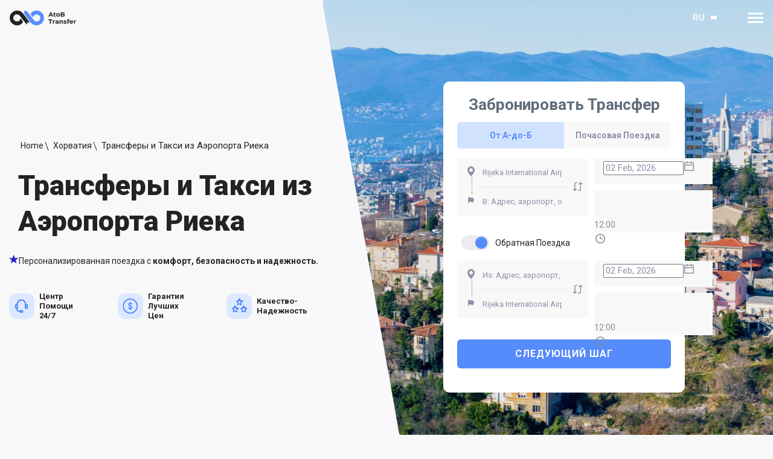

--- FILE ---
content_type: text/html; charset=utf-8
request_url: https://atobtransfer.com/ru/croatia/rijeka-airport-taxi-transfer/
body_size: 36015
content:
<!DOCTYPE html>
<html lang="ru">
	<head>
		<meta charset="utf-8" />
		<link rel="icon" href="/favicon.ico" />
		<meta name="viewport" content="width=device-width, initial-scale=1, maximum-scale=1, user-scalable=no" />
		<meta name="theme-color" content="#000000" />

		<link rel="preconnect" href="https://fonts.googleapis.com" />
		<link rel="preconnect" href="https://fonts.gstatic.com" />
		<link rel="preconnect" href="https://fonts.googleapis.com" crossorigin />
		<link rel="preconnect" href="https://fonts.gstatic.com" crossorigin />
		<link
			rel="stylesheet"
			href="https://fonts.googleapis.com/css2?family=Open+Sans:wght@600&family=Roboto:wght@400;500;700;900&display=swap"
		/>
		<link rel="stylesheet" type="text/css" href="/assets/css/main.min.css?v=14122024" />

		<!-- Google tag (gtag.js) -->
		<script>
			window.dataLayer = window.dataLayer || [];
			function gtag() {
				dataLayer.push(arguments);
			}
			gtag("consent", "default", {
				ad_storage: "denied",
				ad_user_data: "denied",
				ad_personalization: "denied",
				analytics_storage: "denied",
				functionality_storage: "denied",
				personalization_storage: "denied",
				security_storage: "granted",
				wait_for_update: 2000,
			});
			gtag("set", "ads_data_redaction", true);
			gtag("set", "url_passthrough", true);
		</script>
		<script async src="https://www.googletagmanager.com/gtag/js?id=G-XYKCNZLN50"></script>
		<script>
			window.dataLayer = window.dataLayer || [];
			function gtag() {
				dataLayer.push(arguments);
			}
			gtag("js", new Date());

			gtag("config", "G-XYKCNZLN50");
		</script>
		<link rel="apple-touch-icon" href="/favicon.ico" />
	<title>Трансферы и Такси из Аэропорта Риека | Онлайн-бронирование</title><meta name="description" content="Забронируйте Трансферы и Такси из Аэропорта Риека онлайн. ✓ Фиксированные цены ✓ Профессиональные водители ✓ Простая отмена ✓ Англоговорящая Служба Поддержки 24/7 ✓ Услуга Meet&amp;Greet"/><link rel="preconnect" href="https://atobtransfer.com/ru/wp-content/uploads/sites/8/2024/06/Rijeka-Airport-Taxi-Transfers-4.webp"/><meta property="og:title" content="Трансферы и Такси из Аэропорта Риека | Онлайн-бронирование"/><meta property="og:description" content="Забронируйте Трансферы и Такси из Аэропорта Риека онлайн. ✓ Фиксированные цены ✓ Профессиональные водители ✓ Простая отмена ✓ Англоговорящая Служба Поддержки 24/7 ✓ Услуга Meet&amp;Greet"/><meta property="og:image" content="https://atobtransfer.com/ru/wp-content/uploads/sites/8/2024/06/Rijeka-Airport-Taxi-Transfers-1.webp"/><meta name="twitter:title" content="Трансферы и Такси из Аэропорта Риека | Онлайн-бронирование"/><meta name="twitter:description" content="Забронируйте Трансферы и Такси из Аэропорта Риека онлайн. ✓ Фиксированные цены ✓ Профессиональные водители ✓ Простая отмена ✓ Англоговорящая Служба Поддержки 24/7 ✓ Услуга Meet&amp;Greet"/><meta name="twitter:image" content="https://atobtransfer.com/ru/wp-content/uploads/sites/8/2024/06/Rijeka-Airport-Taxi-Transfers-1.webp"/><link rel="canonical" href="https://atobtransfer.com/ru/croatia/rijeka-airport-taxi-transfer/"/><link rel="alternate" hreflang="x-default" href="https://atobtransfer.com/croatia/rijeka-airport-taxi-transfer/"/><link rel="alternate" hreflang="en" href="https://atobtransfer.com/croatia/rijeka-airport-taxi-transfer/"/><link rel="alternate" hreflang="es" href="https://atobtransfer.com/es/croacia/rijeka-aeropuerto-traslados/"/><link rel="alternate" hreflang="el" href="https://atobtransfer.com/gr/croatia/rijeka-airport-taxi-transfer/"/><link rel="alternate" hreflang="it" href="https://atobtransfer.com/it/croazia/rijeka-aeroporto-taxi-trasferimenti/"/><link rel="alternate" hreflang="pl" href="https://atobtransfer.com/pl/chorwacja/transfer-taksowka-z-lotniska-rijeka/"/><link rel="alternate" hreflang="uk" href="https://atobtransfer.com/ua/croatia/rijeka-airport-taxi-transfer/"/><link rel="alternate" hreflang="tr" href="https://atobtransfer.com/tr/hirvatistan/rijeka-havalimani-taksi-transferleri/"/><link rel="alternate" hreflang="ru" href="https://atobtransfer.com/ru/croatia/rijeka-airport-taxi-transfer/"/><link rel="alternate" hreflang="fr" href="https://atobtransfer.com/fr/croatie/taxi-rijeka-aeroport/"/><link rel="alternate" hreflang="de" href="https://atobtransfer.com/de/kroatien/rijeka-flughafen-taxi-transfer/"/><script id="cookieyes" type="text/javascript" src="https://cdn-cookieyes.com/client_data/89f203fb18ec297471cde15b/script.js"></script></head>
	<body itemscope="" itemtype="https://schema.org/WebPage">
		<script type="application/ld+json">
			{
				"@context": "https://schema.org/",
				"@type": "Organization",
				"name": "AtoB Transfer",
				"url": "https://atobtransfer.com/",
				"sameAs": [
					"https://www.facebook.com/transferservicebrussels/",
					"https://twitter.com/AtoB_transfer_",
					"https://www.instagram.com/atob_airport_transfer_service/",
					"https://www.linkedin.com/company/atob-transfer/"
				],
				"logo": "https://atobtransfer.com/assets/images/logo.svg",
				"contactPoint": [
					{
						"@type": "ContactPoint",
						"telephone": "+357 24 030588",
						"contactType": "customer support"
					}
				]
			}
		</script>
		<noscript>You need to enable JavaScript to run this app.</noscript>
		<div id="root"><div class="wrapper"><header class="header  "><div class="container"><div class="header__holder"><strong class="logo-header"><a href="https://atobtransfer.com/ru/"><img src="/assets/images/logo.svg" alt="" class="logo-header-visible"/><img src="/assets/images/logo_white.svg" alt="" class="logo-header-hidden"/></a></strong><nav class="nav"><div class="nav-drop"><div class="input-search-destintion-holder hidden undefined"><input type="search" placeholder="Search destination" value=""/><div class="icon-search"><svg class="icon"><use xlink:href="/assets/images/sprite.svg#icon-search"></use></svg></div></div><div class="menu-holder"><div class="left-bar"><ul class="left-menu"><li class="has-dropdown undefined"><a class="menu_opener"><svg class="icon"><use xlink:href="/assets/images/sprite.svg#icon-menu-destinations"></use></svg>Направления</a><div class="destination-drop-menu"><div class="destination-drop-menu-left"><div class="input-search-destintion-holder visible undefined"><input type="search" placeholder="Search destination" value=""/><div class="icon-search"><svg class="icon"><use xlink:href="/assets/images/sprite.svg#icon-search"></use></svg></div></div><ul><li><a class="active">Популярные Направления</a></li><li><a class="">Европа</a></li><li><a class="">Северная Америка</a></li><li><a class="">Азия</a></li><li><a class="">Африка </a></li><li><a class="">Океания</a></li></ul></div><div class="destination-drop-menu-right active"><div class="popular-destination-menu-wrapper active"><span class="back-to-popular-destination"><svg class="icon"><use xlink:href="/assets/images/sprite.svg#chevron-bottom"></use></svg>Популярные Направления</span><div class="popular-destination-menu photo">0</div></div></div></div></li><li class="has-dropdown undefined"><a class="menu_opener"><svg class="icon"><use xlink:href="/assets/images/sprite.svg#icon-menu-company"></use></svg>Компания</a><ul class="drop-menu"><li><a href="https://atobtransfer.com/ru/about-us/">О нас</a></li><li><a href="https://atobtransfer.com/ru/why-choose-us/">Почему Стоит Выбрать Нас?</a></li><li><a href="https://atobtransfer.com/careers/">Карьера</a></li><li><a href="https://atobtransfer.com/ru/investor-information/">Инвесторы</a></li><li><a href="https://atobtransfer.com/ru/blog/">Блог</a></li><li><a href="https://atobtransfer.com/ru/destinations/">Направления</a></li></ul></li><li class="has-dropdown undefined"><a class="menu_opener"><svg class="icon"><use xlink:href="/assets/images/sprite.svg#icon-menu-services"></use></svg>Услуги</a><ul class="drop-menu"><li><a href="https://atobtransfer.com/ru/airport-taxi-transfers/">Трансферы из Аэропорта</a></li><li><a href="https://atobtransfer.com/ru/chauffeur-service/">Услуги Шофера</a></li><li><a href="https://atobtransfer.com/ru/holiday-transfers/">Отпускные Трансферы</a></li><li><a href="https://atobtransfer.com/ru/intercity-rides/">Междугородние Поездки</a></li><li><a href="https://atobtransfer.com/ru/ski-transfers/">Горнолыжные Трансферы</a></li><li><a href="https://atobtransfer.com/ru/hotel-transfers/">Отельные Трансферы</a></li><li><a href="https://atobtransfer.com/ru/executive-airport-transfers/">Трансфер из/в Аэропорт для Руководителей</a></li></ul></li></ul></div><div class="right-bar"><ul class="right-menu"><li class="has-dropdown undefined"><a class="menu_opener"><svg class="icon"><use xlink:href="/assets/images/sprite.svg#icon-menu-partnership"></use></svg>Партнерство</a><ul class="drop-menu"><li><a href="https://atobtransfer.com/ru/corporate-solutions/">Бизнес-решения</a></li><li><a href="https://atobtransfer.com/ru/travel-agency-partnerships/">Турагенства</a></li><li><a href="https://atobtransfer.com/ru/partnership-program-for-webmasters/">Партнеры и Вебмастера</a></li><li><a href="https://atobtransfer.com/ru/become-provider/">Ехать с Нами</a></li></ul></li><li class="has-dropdown undefined"><a class="menu_opener"><svg class="icon"><use xlink:href="/assets/images/sprite.svg#icon-menu-legal"></use></svg>Права</a><ul class="drop-menu"><li><a href="https://atobtransfer.com/privacy-policy/">Политика Конфиденциальности</a></li><li><a href="https://atobtransfer.com/terms-conditions/">Условия</a></li><li><a href="https://atobtransfer.com/cookie-policy/">Политика Использования Файлов Сookie</a></li></ul></li><li class="has-dropdown undefined"><a class="menu_opener"><svg class="icon"><use xlink:href="/assets/images/sprite.svg#icon-menu-help"></use></svg>Помощь</a><ul class="drop-menu"><li><a href="https://intercom.help/atob-transfer-ltd/en/">Центр Помощи</a></li><li><a href="https://atobtransfer.com/ru/get-support/">Получить поддержку</a></li></ul></li><li class="has-dropdown lang-hidden"><a class="menu_opener"><svg class="icon"><use xlink:href="/assets/images/sprite.svg#icon-menu-lang"></use></svg>RU</a><ul class="drop-menu"><li><a href="https://atobtransfer.com/croatia/rijeka-airport-taxi-transfer/">EN</a></li><li><a href="https://atobtransfer.com/es/croacia/rijeka-aeropuerto-traslados/">ES</a></li><li><a href="https://atobtransfer.com/gr/croatia/rijeka-airport-taxi-transfer/">GR</a></li><li><a href="https://atobtransfer.com/it/croazia/rijeka-aeroporto-taxi-trasferimenti/">IT</a></li><li><a href="https://atobtransfer.com/pl/chorwacja/transfer-taksowka-z-lotniska-rijeka/">PL</a></li><li><a href="https://atobtransfer.com/ua/croatia/rijeka-airport-taxi-transfer/">UA</a></li><li><a href="https://atobtransfer.com/tr/hirvatistan/rijeka-havalimani-taksi-transferleri/">TR</a></li><li><a href="https://atobtransfer.com/ru/croatia/rijeka-airport-taxi-transfer/">RU</a></li><li><a href="https://atobtransfer.com/fr/croatie/taxi-rijeka-aeroport/">FR</a></li><li><a href="https://atobtransfer.com/de/kroatien/rijeka-flughafen-taxi-transfer/">DE</a></li></ul></li></ul></div></div><div class="mobile-button-holder"><a href="https://book.atobtransfer.com/book" class="btn btn--primary">Book now</a><a href="https://book.atobtransfer.com/login" class="btn btn--outline">Log in</a></div></div><div class="header-buttons"><div class="hidden-lang-menu"><a class="menu_opener">RU</a><ul class="lang-drop-menu"><li><a href="https://atobtransfer.com/croatia/rijeka-airport-taxi-transfer/">EN</a></li><li><a href="https://atobtransfer.com/es/croacia/rijeka-aeropuerto-traslados/">ES</a></li><li><a href="https://atobtransfer.com/gr/croatia/rijeka-airport-taxi-transfer/">GR</a></li><li><a href="https://atobtransfer.com/it/croazia/rijeka-aeroporto-taxi-trasferimenti/">IT</a></li><li><a href="https://atobtransfer.com/pl/chorwacja/transfer-taksowka-z-lotniska-rijeka/">PL</a></li><li><a href="https://atobtransfer.com/ua/croatia/rijeka-airport-taxi-transfer/">UA</a></li><li><a href="https://atobtransfer.com/tr/hirvatistan/rijeka-havalimani-taksi-transferleri/">TR</a></li><li><a href="https://atobtransfer.com/ru/croatia/rijeka-airport-taxi-transfer/">RU</a></li><li><a href="https://atobtransfer.com/fr/croatie/taxi-rijeka-aeroport/">FR</a></li><li><a href="https://atobtransfer.com/de/kroatien/rijeka-flughafen-taxi-transfer/">DE</a></li></ul></div><a href="https://book.atobtransfer.com/login" class="btn btn--outline">Sign in</a><a href="https://book.atobtransfer.com/book" class="btn btn--primary">Book now</a></div></nav><div class="nav-opener"><span></span></div></div></div></header><main class="main"><section class="hero-section hero-how-to-page" style="background-image:url(&#x27;https://atobtransfer.com/ru/wp-content/uploads/sites/8/2024/06/Rijeka-Airport-Taxi-Transfers-4.webp&#x27;)"><div class="hero-section__holder"><div class="container"><div class="hero-section__left-bar"><div class="hero-section__content"><nav aria-label="breadcrumb" class="breadcrumb"><ol class="breadcrumb-list"><li class="breadcrumb-item active" aria-current="page"><a href="https://atobtransfer.com/ru/">Home</a></li><li class="breadcrumb-item" aria-current="page"><a href="https://atobtransfer.com/ru/croatia/">Хорватия</a></li><li class="breadcrumb-item" aria-current="page">Трансферы и Такси из Аэропорта Риека</li></ol></nav><h1>Трансферы и Такси из Аэропорта Риека</h1></div><div class="hero-section__sub-content"><p><svg class="icon"><use xlink:href="/assets/images/sprite.svg#star"></use></svg>Персонализированная поездка с<span> комфорт, безопасность и надежность.</span></p><div class="hero-section__sub-content-block"><div class="item"><img src="/assets/images/help-center.svg" alt="24/7 Help Center"/><p class="item__content">Центр Помощи 24/7</p></div><div class="item"><img src="/assets/images/best-price.svg" alt="Best Price Guarantee"/><p class="item__content">Гарантия Лучших Цен</p></div><div class="item"><img src="/assets/images/quality.svg" alt="Quality reliability"/><p class="item__content">Качество-Надежность</p></div></div></div></div><div class="hero-section__right-bar destination-page"><div class="widget_form_wrapper default" style="top:unset"><div class="widget-booking"><h2 class="widget-booking__title">Забронировать Трансфер</h2><div class="widget-booking__content"><div class="widget-booking__tab-wrapper"><button type="button" class="widget-booking__tab tab-active">От A-до-Б</button><button type="button" class="widget-booking__tab false">Почасовая Поездка</button></div><div class="widget-booking__tab-content"><div class="widget-booking__tab-content-row "><div class="inputs-row"><div class="icon-bar with-dots"><svg class="icon"><use xlink:href="/assets/images/sprite.svg#pin"></use></svg><svg class="icon"><use xlink:href="/assets/images/sprite.svg#flag"></use></svg></div><div class="inputs-wrapper"><div class="input-holder"><input class="input" type="text" placeholder="Из: Адрес, аэропорт, отель" value="Rijeka International Airport, Hamec, Omišalj, Croatia"/></div><div class="input-holder"><input class="input" type="text" placeholder="В: Адрес, аэропорт, отель" value=""/></div></div><button class="icon-bar swap-btn"><svg class="icon"><use xlink:href="/assets/images/sprite.svg#swap"></use></svg></button></div><div class="inputs-wrapper select-date"><div class="input-holder"><div class="ant-picker ant-picker-outlined css-xepvsj"><div class="ant-picker-input"><input aria-invalid="false" autoComplete="off" size="14" placeholder="Select date" value="28 Jan, 2026"/><span class="ant-picker-suffix"><span role="img" aria-label="calendar" class="anticon anticon-calendar"><svg viewBox="64 64 896 896" focusable="false" data-icon="calendar" width="1em" height="1em" fill="currentColor" aria-hidden="true"><path d="M880 184H712v-64c0-4.4-3.6-8-8-8h-56c-4.4 0-8 3.6-8 8v64H384v-64c0-4.4-3.6-8-8-8h-56c-4.4 0-8 3.6-8 8v64H144c-17.7 0-32 14.3-32 32v664c0 17.7 14.3 32 32 32h736c17.7 0 32-14.3 32-32V216c0-17.7-14.3-32-32-32zm-40 656H184V460h656v380zM184 392V256h128v48c0 4.4 3.6 8 8 8h56c4.4 0 8-3.6 8-8v-48h256v48c0 4.4 3.6 8 8 8h56c4.4 0 8-3.6 8-8v-48h128v136H184z"></path></svg></span></span></div></div></div><div class="input-holder"><div class="ant-select ant-select-outlined css-xepvsj ant-select-single ant-select-show-arrow" style="width:100%"><div class="ant-select-selector"><span class="ant-select-selection-wrap"><span class="ant-select-selection-search"><input type="search" autoComplete="off" class="ant-select-selection-search-input" role="combobox" aria-expanded="false" aria-haspopup="listbox" aria-owns="undefined_list" aria-autocomplete="list" aria-controls="undefined_list" readonly="" unselectable="on" style="opacity:0" value=""/></span><span class="ant-select-selection-item"><span>12:00</span></span></span></div><span class="ant-select-arrow" style="user-select:none;-webkit-user-select:none" unselectable="on" aria-hidden="true"><svg width="20" height="20" viewBox="0 0 20 20" fill="none" xmlns="http://www.w3.org/2000/svg"><path fill-rule="evenodd" clip-rule="evenodd" d="M13.2502 9.4073H10.8548V7.01186C10.8548 6.5703 10.4971 6.21338 10.0563 6.21338C9.61553 6.21338 9.25781 6.5703 9.25781 7.01186V10.2058C9.25781 10.6473 9.61553 11.0043 10.0563 11.0043H13.2502C13.6918 11.0043 14.0487 10.6473 14.0487 10.2058C14.0487 9.76422 13.6918 9.4073 13.2502 9.4073ZM10.0578 16.5945C6.53567 16.5945 3.66992 13.7288 3.66992 10.2067C3.66992 6.6846 6.53567 3.81885 10.0578 3.81885C13.5799 3.81885 16.4456 6.6846 16.4456 10.2067C16.4456 13.7288 13.5799 16.5945 10.0578 16.5945ZM10.0567 2.22119C5.65407 2.22119 2.07227 5.803 2.07227 10.2056C2.07227 14.6082 5.65407 18.19 10.0567 18.19C14.4593 18.19 18.0411 14.6082 18.0411 10.2056C18.0411 5.803 14.4593 2.22119 10.0567 2.22119Z" fill="#8B8D97"></path></svg></span></div></div></div></div><div class="switcher-holder"><input type="checkbox" id="return_trip_switcher" class="return-trip" checked=""/><label for="return_trip_switcher"></label>Обратная Поездка</div><div class="widget-booking__tab-content-row "><div class="inputs-row"><div class="icon-bar with-dots"><svg class="icon"><use xlink:href="/assets/images/sprite.svg#pin"></use></svg><svg class="icon"><use xlink:href="/assets/images/sprite.svg#flag"></use></svg></div><div class="inputs-wrapper"><div class="input-holder"><input class="input" type="text" placeholder="Из: Адрес, аэропорт, отель (Обратная Поездка)" value=""/></div><div class="input-holder"><input class="input" type="text" placeholder="В: Адрес, аэропорт, отель (Обратная Поездка)" value="Rijeka International Airport, Hamec, Omišalj, Croatia"/></div></div><button class="icon-bar swap-btn"><svg class="icon"><use xlink:href="/assets/images/sprite.svg#swap"></use></svg></button></div><div class="inputs-wrapper select-date"><div class="input-holder"><div class="ant-picker ant-picker-outlined css-xepvsj"><div class="ant-picker-input"><input aria-invalid="false" autoComplete="off" size="14" placeholder="Select date" value="28 Jan, 2026"/><span class="ant-picker-suffix"><span role="img" aria-label="calendar" class="anticon anticon-calendar"><svg viewBox="64 64 896 896" focusable="false" data-icon="calendar" width="1em" height="1em" fill="currentColor" aria-hidden="true"><path d="M880 184H712v-64c0-4.4-3.6-8-8-8h-56c-4.4 0-8 3.6-8 8v64H384v-64c0-4.4-3.6-8-8-8h-56c-4.4 0-8 3.6-8 8v64H144c-17.7 0-32 14.3-32 32v664c0 17.7 14.3 32 32 32h736c17.7 0 32-14.3 32-32V216c0-17.7-14.3-32-32-32zm-40 656H184V460h656v380zM184 392V256h128v48c0 4.4 3.6 8 8 8h56c4.4 0 8-3.6 8-8v-48h256v48c0 4.4 3.6 8 8 8h56c4.4 0 8-3.6 8-8v-48h128v136H184z"></path></svg></span></span></div></div></div><div class="input-holder"><div class="ant-select ant-select-outlined css-xepvsj ant-select-single ant-select-show-arrow" style="width:100%"><div class="ant-select-selector"><span class="ant-select-selection-wrap"><span class="ant-select-selection-search"><input type="search" autoComplete="off" class="ant-select-selection-search-input" role="combobox" aria-expanded="false" aria-haspopup="listbox" aria-owns="undefined_list" aria-autocomplete="list" aria-controls="undefined_list" readonly="" unselectable="on" style="opacity:0" value=""/></span><span class="ant-select-selection-item"><span>12:00</span></span></span></div><span class="ant-select-arrow" style="user-select:none;-webkit-user-select:none" unselectable="on" aria-hidden="true"><svg width="20" height="20" viewBox="0 0 20 20" fill="none" xmlns="http://www.w3.org/2000/svg"><path fill-rule="evenodd" clip-rule="evenodd" d="M13.2502 9.4073H10.8548V7.01186C10.8548 6.5703 10.4971 6.21338 10.0563 6.21338C9.61553 6.21338 9.25781 6.5703 9.25781 7.01186V10.2058C9.25781 10.6473 9.61553 11.0043 10.0563 11.0043H13.2502C13.6918 11.0043 14.0487 10.6473 14.0487 10.2058C14.0487 9.76422 13.6918 9.4073 13.2502 9.4073ZM10.0578 16.5945C6.53567 16.5945 3.66992 13.7288 3.66992 10.2067C3.66992 6.6846 6.53567 3.81885 10.0578 3.81885C13.5799 3.81885 16.4456 6.6846 16.4456 10.2067C16.4456 13.7288 13.5799 16.5945 10.0578 16.5945ZM10.0567 2.22119C5.65407 2.22119 2.07227 5.803 2.07227 10.2056C2.07227 14.6082 5.65407 18.19 10.0567 18.19C14.4593 18.19 18.0411 14.6082 18.0411 10.2056C18.0411 5.803 14.4593 2.22119 10.0567 2.22119Z" fill="#8B8D97"></path></svg></span></div></div></div></div></div><button type="button" class="btn-step">Следующий Шаг</button></div></div></div></div></div></div></section><div class="container two-column-container two-column-container-destination "><div class="content"><div class="content__left-bar"><section class="traveler-choice-wrapper section-spacing" data-aos="node" data-aos-duration="2000"><div class="traveler-choice"><img src="/assets/images/travel-choice-award.svg" alt="travelers Choice Awards 2024"/><img src="/assets/images/tripadvisor.svg" alt="tripadvisor"/></div><div class="traveler-choice"><img src="/assets/images/trustpilot-score.svg" alt="trustpilot score"/><img src="/assets/images/trustpilot.svg" alt="trustpilot"/></div></section><section class="default-content-block section-spacing" data-aos="node" data-aos-duration="2000"><div class="container"><article class="default-content-block__holder"><h2>Трансферы в Хорватии из Пункта А в Пункт Б и не Только</h2>
<p>Риека, город, расположенный на побережье Адриатического моря, занимает уникальное положение в Хорватии, предлагая сочетание современных удобств и исторического очарования. У его ворот находится аэропорт Риека, расположенный на острове Крк в Омишале, он служит важным связующим звеном для туристов и местных жителей с этим прибрежным убежищем. Компания AtoB призвана преодолеть разрыв между аэропортом Риека и центром города, предоставляя трансферные услуги, предназначенные для удовлетворения потребностей каждого путешественника. Независимо от того, приезжаете ли вы по делам или на отдых, AtoB гарантирует, что ваше путешествие из аэропорта до места назначения будет плавным и эффективным. Наш сервис не только дополняет гостеприимную атмосферу города, но и делает ваше приключение незабываемым с момента приземления.</p>
<p><img decoding="async" loading="lazy" class="alignnone size-full wp-image-12032" src="https://atobtransfer.com/wp-content/uploads/2024/03/Rijeka-Airport-Taxi-Transfers-2.webp" alt="Rijeka Airport Taxi Transfers" width="910" height="559" /></p>
</article></div></section><section class="book-with-us section-spacing" data-aos="node" data-aos-duration="2000"><div class="container"><div class="book-with-us__holder"><div class="title-block"><h2 class="title-header">Почему Именно AtoB Transfer</h2></div><div class="book-with-us__list-care"><div class="book-with-us__list-care-item"><div class="icon-holder"><img src="https://atobtransfer.com/ru/wp-content/uploads/sites/8/2024/05/Why-Book-with-AtoB-Transfer-1.svg" alt="Personalised Rides"/></div><div class="book-with-us__list-care-item-content"><h3>Встреча по Прибытии</h3><p>Бесплатное обслуживание, включая индивидуальный именной знак.</p></div></div><div class="book-with-us__list-care-item"><div class="icon-holder"><img src="https://atobtransfer.com/ru/wp-content/uploads/sites/8/2024/05/Why-Book-with-AtoB-Transfer-2.svg" alt="Personalised Rides"/></div><div class="book-with-us__list-care-item-content"><h3>Отслеживание Рейса</h3><p>Отслеживание Рейса для Каждого Трансфера</p></div></div><div class="book-with-us__list-care-item"><div class="icon-holder"><img src="https://atobtransfer.com/ru/wp-content/uploads/sites/8/2024/05/Union.svg" alt="Personalised Rides"/></div><div class="book-with-us__list-care-item-content"><h3>Легкое Бронирование</h3><p>Забронируйте заранее или в последнюю минуту всего за несколько кликов.</p></div></div><div class="book-with-us__list-care-item"><div class="icon-holder"><img src="https://atobtransfer.com/ru/wp-content/uploads/sites/8/2024/05/Group.svg" alt="Personalised Rides"/></div><div class="book-with-us__list-care-item-content"><h3>Надежные Водители</h3><p>Обученные водители в любом направлении, которое Вы выберете.</p></div></div><div class="book-with-us__list-care-item"><div class="icon-holder"><img src="https://atobtransfer.com/ru/wp-content/uploads/sites/8/2024/05/Group-1.svg" alt="Personalised Rides"/></div><div class="book-with-us__list-care-item-content"><h3>Фиксированные Цены</h3><p>Наши all-inclusive цены фиксированы. Вы заранее знаете, за что платите.</p></div></div><div class="book-with-us__list-care-item"><div class="icon-holder"><img src="https://atobtransfer.com/ru/wp-content/uploads/sites/8/2024/05/Group-2.svg" alt="Personalised Rides"/></div><div class="book-with-us__list-care-item-content"><h3>Гибкая Отмена</h3><p>Англоязычный справочный центр 24/7.</p></div></div></div></div></div></section><section class="default-content-block section-spacing" data-aos="node" data-aos-duration="2000"><div class="container"><article class="default-content-block__holder"><h2>Надежный Трансфер на Такси из Аэропорта Риека</h2>
<p>У нас четкая миссия. Устранить предполагаемые различия между легкостью (большинства) авиаперелетов и поездкой до конечного пункта назначения в Риеке и создать лучшее приключение для всех и каждого. Независимо от того, приезжаете ли вы по делам или на отдых, наши автомобили, от роскошных седанов до просторных фургонов, гарантируют идеальное соответствие вашим транспортным потребностям. Это введение в нашу услугу трансфера из/в аэропорт Риека направлено не только на то, чтобы доставить вас из пункта А в пункт Б; речь идет о душевном спокойствии с помощью заранее забронированных тарифов с фиксированной ставкой. Вам совсем не нужно беспокоиться о местной валюте/языковых барьерах по прибытии.</p>
<div class="contact-block airport">
    <div class="contact-block__title-holder">
        <img src="/wp-content/themes/atob/images/info.svg" alt="" />
        <h3>Contact Details</h3>
    </div>
    <ul class="contact-block__list-contact list-contact">
            <li>
                <span class="list-contact__item-label">Airport Code:</span>OSI / LDOS
            </li>
        
        
            <li>
                <span class="list-contact__item-label">Name:</span>Zračna luka Rijeka
            </li>
        
        
            <li>
                <span class="list-contact__item-label">Address:</span>
                <address>Vukovarska ul. 67, 31207, Klisa, Croatia</address>
            </li>
        
        
            <li>
                <span class="list-contact__item-label">Phone:</span>
                <a href="tel:385 31 284 611" class="phone" rel="noopener nofollow">+385 31 284 611</a>
            </li>
        
        
            <li>
                <span class="list-contact__item-label">Website:</span>
                <a href="https://www.Rijeka-airport.hr/" target="_blank" rel="noopener nofollow">https://www.Rijeka-airport.hr/</a>
            </li>
        
    </ul>
</div>
<div id="attachment_12030" style="width: 920px" class="wp-caption alignnone"><img aria-describedby="caption-attachment-12030" decoding="async" loading="lazy" class="size-full wp-image-12030" src="https://atobtransfer.com/wp-content/uploads/2024/03/Rijeka-Airport-Taxi-Transfers-7.webp" alt="Rijeka Airport Taxi Transfers" width="910" height="540" /><p id="caption-attachment-12030" class="wp-caption-text">Fot. the waving cat (CC BY-NC-SA 2.0 DEED)</p></div>
</article></div></section><section class="default-content-block section-spacing" data-aos="node" data-aos-duration="2000"><div class="container"><article class="default-content-block__holder"><h2>Самые Дешевые Трансферы из/в Аэропорт Риека</h2>
<p>Понимая важность прозрачного и серьезного ценообразования, AtoB предлагает конкурентоспособные тарифы на наши услуги трансфера из аэропорта Риека. Для отдельных лиц или пар, ищущих экономичную, но комфортную поездку в аэропорт или из него, наши седаны эконом-класса доступны по стартовой цене 55,00 евро. Эти автомобили создают уютную обстановку, идеально подходящую для тех, кто хочет расслабиться после полета или подготовиться к приключениям в Риеке.</p>
<p>Семьи или небольшие группы могут найти наши фургоны эконом-класса более подходящими для своих нужд: цены начинаются всего с 65,00 евро, а также достаточно места как для пассажиров, так и для багажа. Стоит отметить, что это — лишь малая часть того, что может предложить AtoB. Мы по-прежнему стремимся всегда предоставлять услуги, которые не только удовлетворяют ваши транспортные потребности, но и соответствуют вашему бюджету, обеспечивая беззаботное начало и конец вашего путешествия по чудесной Хорватии.</p>
<h3>Стоимость Такси и Трансфера в Аэропорту Риеки</h3>
<div class="routes-way">
                <div class="routes-way__holder">
                    <div class="routes-way__from routes-way__direction">
                        <img
                            src="/wp-content/themes/atob/images/route/plane.svg"
                            alt=""
                            class="routes-way__content-image"
                        />
                        <div class="routes-way__content">
                            <div class="routes-way__content-title">From:</div>
                            <div class="routes-way__content-city">Rijeka</div>
                            <div class="routes-way__content-location">Airport</div>
                        </div>
                    </div>
                    <div class="routes-way__to routes-way__direction">
                        <div class="routes-way__content">
                            <div class="routes-way__content-title">To:</div>
                            <div class="routes-way__content-city">Rijeka</div>
                            <div class="routes-way__content-location">City centre</div>
                        </div>
                        <img
                            src="/wp-content/themes/atob/images/route/building.svg"
                            alt=""
                            class="routes-way__content-image"
                        />
                    </div>
                </div>
                <div class="row-distance">
                    <span class="item-distance">
                        <svg class="icon">
                            <use xlinkHref="/wp-content/themes/atob/images/sprite.svg#car-distance"></use>
                        </svg>
                        25 kilometers
                    </span>
                    <span class="item-distance">
                        <svg class="icon">
                            <use xlinkHref="/wp-content/themes/atob/images/sprite.svg#time-distance"></use>
                        </svg>
                         36 minutes
                    </span>
                </div>
            </div>
<table>
<thead>
<tr>
<th><img decoding="async" src="/wp-content/uploads/2023/09/AtoB-Airport-Transfers-4.svg" alt="People" /> Vehicle Class</th>
<th><img decoding="async" src="/wp-content/uploads/2023/09/AtoB-Airport-Transfers-2.svg" alt="People" /> People</th>
<th><img decoding="async" loading="lazy" src="/wp-content/uploads/2023/09/AtoB-Airport-Transfers-1.svg" alt="Luggage" width="32" height="32" />Luggage</th>
<th><img decoding="async" src="/wp-content/uploads/2023/09/AtoB-Airport-Transfers-3.svg" alt="Price" />Price</th>
</tr>
</thead>
<tbody>
<tr>
<td><img decoding="async" loading="lazy" class="alignnone size-full wp-image-15142" src="https://atobtransfer.com/wp-content/uploads/2023/12/car-class-1.webp" alt="Car Class" width="49" height="32" />Economy</td>
<td>4</td>
<td>3</td>
<td>€55.00</td>
</tr>
<tr>
<td><img decoding="async" loading="lazy" class="alignnone size-full wp-image-15149" src="https://atobtransfer.com/wp-content/uploads/2023/12/car-class-8.webp" alt="Car Class" width="49" height="32" />Business</td>
<td>3</td>
<td>2</td>
<td>€122.00</td>
</tr>
<tr>
<td><img decoding="async" loading="lazy" class="alignnone size-full wp-image-15150" src="https://atobtransfer.com/wp-content/uploads/2023/12/car-class-9.webp" alt="Car Class" width="49" height="32" />Economy Van</td>
<td>7</td>
<td>6</td>
<td>€65.00</td>
</tr>
<tr>
<td><img decoding="async" loading="lazy" class="alignnone size-full wp-image-15143" src="https://atobtransfer.com/wp-content/uploads/2023/12/car-class-2.webp" alt="Car Class" width="49" height="32" />Business Van</td>
<td>7</td>
<td>6</td>
<td>€272.00</td>
</tr>
<tr>
<td><img decoding="async" loading="lazy" class="alignnone size-full wp-image-15144" src="https://atobtransfer.com/wp-content/uploads/2023/12/car-class-3.webp" alt="Car Class" width="49" height="32" />Economy Van+</td>
<td>8</td>
<td>6</td>
<td>€72.00</td>
</tr>
</tbody>
</table>
</article></div></section><section class="default-content-block section-spacing" data-aos="node" data-aos-duration="2000"><div class="container"><article class="default-content-block__holder"><h2>Автопарк AtoB для Трансферов в Аэропорту Риеки</h2>
<p>Наши предложения выходят далеко за рамки эконом-класса и включают в себя различные транспортные средства, предназначенные для удовлетворения широкого спектра предпочтений и требований нашей разнообразной клиентуры. Для тех, кто ищет элегантности и изысканности, есть бизнес-автомобили (седан и фургон). Эти варианты созданы для деловых путешественников или тех, кто хочет вывести свои впечатления на новый уровень во время знакомства с Риекой и окрестностями. Интерьеры тщательно поддерживаются, что обеспечивает первозданную и уютную атмосферу для вашего путешествия.</p>
<p>Кроме того, для больших групп мы предлагаем фургон эконом+. Этот автомобиль является выдающимся выбором: он вмещает до 8 пассажиров, а свободных мест для багажа более чем достаточно.</p>
</article></div></section><section class="how-it-works section-spacing" data-aos="node" data-aos-duration="2000"><div class="container"><div class="how-it-works__holder"><div class="how-it-works__content"><h3>Как Забронировать Трансфер</h3><p>Забронировать трансфер с помощью AtoB – очень просто. Всего за несколько кликов вы можете организовать безопасную и надежную транспортировку в любое из наших Направлений.</p></div><div class="how-it-works__steps"><div class="how-it-works__step-item" data-aos="node" data-aos-duration="2000"><h4>Забронируйте Трансфер</h4><div class="how-it-works__step-item-image"><img src="https://atobtransfer.com/ru/wp-content/uploads/sites/8/2023/10/AtoB-Airport-Transfers-how-it-works-3.webp" alt="Забронируйте Трансфер"/></div></div><div class="how-it-works__step-item" data-aos="node" data-aos-duration="2000"><h4>Получите Подтверждение</h4><div class="how-it-works__step-item-image"><img src="https://atobtransfer.com/ru/wp-content/uploads/sites/8/2023/10/AtoB-Airport-Transfers-how-it-works-1.webp" alt="Получите Подтверждение"/></div></div><div class="how-it-works__step-item" data-aos="node" data-aos-duration="2000"><h4>Свяжитесь с Шофером</h4><div class="how-it-works__step-item-image"><img src="https://atobtransfer.com/ru/wp-content/uploads/sites/8/2023/10/AtoB-Airport-Transfers-48.webp" alt="Свяжитесь с вашим Шофером"/></div></div><div class="how-it-works__step-item" data-aos="node" data-aos-duration="2000"><h4>Садитесь и Наслаждайтесь Поездкой!</h4><div class="how-it-works__step-item-image"><img src="https://atobtransfer.com/ru/wp-content/uploads/sites/8/2023/10/AtoB-Airport-Transfers-49.webp" alt="Садитесь Поудобнее и Наслаждайтесь Поездкой!"/></div></div><div class="how-it-works__step-item" data-aos="node" data-aos-duration="2000"><h4>Встретьте Шофера в Аэропорту</h4><div class="how-it-works__step-item-image"><img src="https://atobtransfer.com/ru/wp-content/uploads/sites/8/2023/10/AtoB-Airport-Transfers-50.webp" alt="Встретьте своего Шофера в Аэропорту"/></div></div><div class="how-it-works__step-item" data-aos="node" data-aos-duration="2000"><h4>Приятного Полета 😊</h4><div class="how-it-works__step-item-image"><img src="https://atobtransfer.com/ru/wp-content/uploads/sites/8/2023/10/AtoB-Airport-Transfers-how-it-works-2.webp" alt="Приятного Полета"/></div></div></div></div></div></section><section class="default-content-block section-spacing" data-aos="node" data-aos-duration="2000"><div class="container"><article class="default-content-block__holder"><h2>Как Забронировать Такси из Аэропорта Риека</h2>
<p>Бронирование с AtoB отличается простотой и удобством. Чтобы начать, посетите нашу платформу бронирования и введите дату и время прибытия, а также место, куда вас нужно отвезти. Имейте в виду, что мы предлагаем услугу «от двери до двери», то есть вы можете добавить точный адрес и вас доставят прямо в выбранное вами место без ненужных остановок по пути. Ищете ли вы седан эконом-класса для бюджетного варианта, просторный фургон для семейного путешествия или хотите насладиться роскошью наших автомобилей бизнес-класса, в аэропорту Риеки найдется такси, отвечающее любым предпочтениям и требованиям.</p>
<p>Уточнив вышеизложенное, приступайте к выбору авто. В зависимости от состава вашей группы выберите то, которое лучше всего вам подходит. После этого реально персонализировать поездку с помощью одной из наших многочисленных дополнительных услуг. Самыми популярными вариантами являются детские сиденья, хотя наши путешественники также часто используют дополнительные остановки и дополнительное время ожидания в аэропорту.</p>
<p>Как только вы доведете свою поездку до совершенства, перейдите на наш безопасный платежный портал. Укажите данные своей карты и готово! Вы получите в общей сложности два (2) электронных письма, касающихся вашего бронирования. Первое будет подтверждением вашего бронирования, а второе, которое придет за 24 часа до поездки, будет содержать контактную информацию вашего водителя.</p>
<p><img decoding="async" loading="lazy" class="alignnone size-full wp-image-12033" src="https://atobtransfer.com/wp-content/uploads/2024/03/Rijeka-Airport-Taxi-Transfers-3.webp" alt="Rijeka Airport Taxi Transfers" width="910" height="559" /></p>
</article></div></section><section class="benefits-children section-spacing" data-aos="node" data-aos-duration="2000"><div class="container"><div class="benefits-children__holder"><div class="benefits-children__content"><span class="benefits-children__decor-icon">👶🍼</span><h3>Travelling with Little ones?</h3><ul class="benefits-children__list"><li><span class="benefits-children__label">Seat-</span>9-18 kg of weight</li><li><span class="benefits-children__label">Booster-</span>15-36 kg of weight</li><li><span class="benefits-children__label">Infant seat-</span>up to 9 kg of weight</li></ul></div><div class="benefits-children__image" style="background-image:url(/assets/images/baby-chair.webp)"></div></div></div></section><section class="achievements section-spacing" data-aos="node" data-aos-duration="2000"><div class="container"><div class="achievements__block"><div class="achievements__block-holder"><div class="achievements__content"><h3>Наши 6 лет достижений</h3><p>Более 6000 + путешественников ❤️ нас!</p></div><div class="achievements__list"><a href="https://www.facebook.com/transferservicebrussels/" target="_blank" rel="nofollow noopener noreferrer" class="achievements__list-item"><div class="achievements__image"><img src="https://atobtransfer.com/ru/wp-content/uploads/sites/8/2023/11/Frame.svg" alt=""/></div><div class="achievements__rating"><span class="achievements__total-rating">(4.3)</span><div class="star-holder"><button class="button-star"><svg class="icon"><use xlink:href="/assets/images/sprite.svg#star"></use></svg></button><button class="button-star"><svg class="icon"><use xlink:href="/assets/images/sprite.svg#star"></use></svg></button><button class="button-star"><svg class="icon"><use xlink:href="/assets/images/sprite.svg#star"></use></svg></button><button class="button-star"><svg class="icon"><use xlink:href="/assets/images/sprite.svg#star"></use></svg></button><button class="button-star"><svg class="icon"><use xlink:href="/assets/images/sprite.svg#star"></use></svg></button></div></div></a><a href="https://www.tripadvisor.co.uk/Attraction_Review-g188644-d18817095-Reviews-AtoB_Transfer-Brussels.html" target="_blank" rel="nofollow noopener noreferrer" class="achievements__list-item"><div class="achievements__image"><img src="https://atobtransfer.com/ru/wp-content/uploads/sites/8/2023/11/tripadvisor-achievements.svg" alt=""/></div><div class="achievements__rating"><span class="achievements__total-rating">(4.5)</span><div class="star-holder"><button class="button-star"><svg class="icon"><use xlink:href="/assets/images/sprite.svg#star"></use></svg></button><button class="button-star"><svg class="icon"><use xlink:href="/assets/images/sprite.svg#star"></use></svg></button><button class="button-star"><svg class="icon"><use xlink:href="/assets/images/sprite.svg#star"></use></svg></button><button class="button-star"><svg class="icon"><use xlink:href="/assets/images/sprite.svg#star"></use></svg></button><button class="button-star"><svg class="icon"><use xlink:href="/assets/images/sprite.svg#star"></use></svg></button></div></div></a><a href="https://www.trustpilot.com/review/atobtransfer.com" target="_blank" rel="nofollow noopener noreferrer" class="achievements__list-item"><div class="achievements__image"><img src="https://atobtransfer.com/ru/wp-content/uploads/sites/8/2023/11/trustpilot-achievements.svg" alt=""/></div><div class="achievements__rating"><span class="achievements__total-rating">(4.7)</span><div class="star-holder"><button class="button-star"><svg class="icon"><use xlink:href="/assets/images/sprite.svg#star"></use></svg></button><button class="button-star"><svg class="icon"><use xlink:href="/assets/images/sprite.svg#star"></use></svg></button><button class="button-star"><svg class="icon"><use xlink:href="/assets/images/sprite.svg#star"></use></svg></button><button class="button-star"><svg class="icon"><use xlink:href="/assets/images/sprite.svg#star"></use></svg></button><button class="button-star"><svg class="icon"><use xlink:href="/assets/images/sprite.svg#star"></use></svg></button></div></div></a><a href="https://www.reviews.io/company-reviews/store/atobtransfer.com" target="_blank" rel="nofollow noopener noreferrer" class="achievements__list-item"><div class="achievements__image"><img src="https://atobtransfer.com/ru/wp-content/uploads/sites/8/2023/11/reviews.svg" alt=""/></div><div class="achievements__rating"><span class="achievements__total-rating">(4.4)</span><div class="star-holder"><button class="button-star"><svg class="icon"><use xlink:href="/assets/images/sprite.svg#star"></use></svg></button><button class="button-star"><svg class="icon"><use xlink:href="/assets/images/sprite.svg#star"></use></svg></button><button class="button-star"><svg class="icon"><use xlink:href="/assets/images/sprite.svg#star"></use></svg></button><button class="button-star"><svg class="icon"><use xlink:href="/assets/images/sprite.svg#star"></use></svg></button><button class="button-star"><svg class="icon"><use xlink:href="/assets/images/sprite.svg#star"></use></svg></button></div></div></a></div></div></div></div></section></div></div></div><section class="our-services-slider section-spacing" data-aos="node" data-aos-duration="2000" itemscope="" itemType="https://schema.org/Product"><meta itemProp="name" content="Трансферы и Такси из Аэропорта Риека"/><div itemProp="aggregateRating" itemType="https://schema.org/AggregateRating" itemscope=""><meta itemProp="reviewCount" content="1738"/><meta itemProp="ratingValue" content="5"/></div><div class="container"><div class="our-services-slider__holder"><div class="title-block"><h2>Нашими Услугами Пользуются</h2><p>Не верьте нам на слово.</p><p>Мы помогли ряду корпораций, а также малым и крупным предприятиям в упрощении корпоративных поездок.</p><p>От транспорта до встреч, от услуг VIP-шофера до перевозок спортивных команд — у нас есть решение для вас.</p></div><div class="swiper swiper-wrapper"><div class="swiper-wrapper"><div class="swiper-slide" itemProp="review" itemscope="" itemType="https://schema.org/Review"><div class="swiper-slide__top-content"><div class="top-content-left"><div class="avatar"><img src="https://atobtransfer.com/ru/wp-content/uploads/sites/8/2024/11/Frame-1.webp" alt=""/></div><div class="avatar-description"><span class="avatar-name" itemProp="author" itemscope="" itemType="https://schema.org/Person"><div itemProp="name">George Sandu</div></span><div class="posted-date" itemProp="datePublished" content="19 September 2024">19 September 2024</div><div class="star-holder" itemProp="reviewRating" itemscope="" itemType="https://schema.org/Rating"><meta itemProp="ratingValue" content="5"/><meta itemProp="bestRating" content="5"/><meta itemProp="worstRating" content="1"/><button class="button-star"><svg class="icon"><use xlink:href="/assets/images/sprite.svg#star"></use></svg></button><button class="button-star"><svg class="icon"><use xlink:href="/assets/images/sprite.svg#star"></use></svg></button><button class="button-star"><svg class="icon"><use xlink:href="/assets/images/sprite.svg#star"></use></svg></button><button class="button-star"><svg class="icon"><use xlink:href="/assets/images/sprite.svg#star"></use></svg></button><button class="button-star"><svg class="icon"><use xlink:href="/assets/images/sprite.svg#star"></use></svg></button></div></div></div><a href="https://www.tripadvisor.co.uk/ShowUserReviews-g188644-d18817095-r970419628-AtoB_Transfer-Brussels.html" target="_blank" rel="nofollow noopener noreferrer" class="site-feedback"><img src="https://atobtransfer.com/ru/wp-content/uploads/sites/8/2023/11/company-2.webp" alt="Отзывы клиентов"/></a></div><div class="swiper-slide__content"><p itemProp="reviewBody">10/10 • Easy and affordable transit option. I was visiting Brussels with 6 friends and we needed cheap and reliable transport from Charleroi Airport to our Brussels accomodations and AtoB was just perfect. The driver arrived on time, and safely took us to the Hotel in Brussels and back to the Airport when the trip was over.</p></div><a href="https://www.tripadvisor.co.uk/ShowUserReviews-g188644-d18817095-r970419628-AtoB_Transfer-Brussels.html" target="_blank" rel="nofollow noopener noreferrer" class="read-more">Читать далее</a></div><div class="swiper-slide" itemProp="review" itemscope="" itemType="https://schema.org/Review"><div class="swiper-slide__top-content"><div class="top-content-left"><div class="avatar"><img src="https://atobtransfer.com/ru/wp-content/uploads/sites/8/2024/11/Frame-2.webp" alt=""/></div><div class="avatar-description"><span class="avatar-name" itemProp="author" itemscope="" itemType="https://schema.org/Person"><div itemProp="name">NorthStar10836698363</div></span><div class="posted-date" itemProp="datePublished" content="13 September 2024">13 September 2024</div><div class="star-holder" itemProp="reviewRating" itemscope="" itemType="https://schema.org/Rating"><meta itemProp="ratingValue" content="5"/><meta itemProp="bestRating" content="5"/><meta itemProp="worstRating" content="1"/><button class="button-star"><svg class="icon"><use xlink:href="/assets/images/sprite.svg#star"></use></svg></button><button class="button-star"><svg class="icon"><use xlink:href="/assets/images/sprite.svg#star"></use></svg></button><button class="button-star"><svg class="icon"><use xlink:href="/assets/images/sprite.svg#star"></use></svg></button><button class="button-star"><svg class="icon"><use xlink:href="/assets/images/sprite.svg#star"></use></svg></button><button class="button-star"><svg class="icon"><use xlink:href="/assets/images/sprite.svg#star"></use></svg></button></div></div></div><a href="https://www.tripadvisor.co.uk/ShowUserReviews-g188644-d18817095-r969539159-AtoB_Transfer-Brussels.html" target="_blank" rel="nofollow noopener noreferrer" class="site-feedback"><img src="https://atobtransfer.com/ru/wp-content/uploads/sites/8/2023/11/company-2.webp" alt="Отзывы клиентов"/></a></div><div class="swiper-slide__content"><p itemProp="reviewBody">Airport &amp; mastic villages transfers. • Top all round service can&#x27;t be faulted. Used serval times and had no issues. George is a great driver - on time always &amp; gives a bit of local history if asked.</p></div><a href="https://www.tripadvisor.co.uk/ShowUserReviews-g188644-d18817095-r969539159-AtoB_Transfer-Brussels.html" target="_blank" rel="nofollow noopener noreferrer" class="read-more">Читать далее</a></div><div class="swiper-slide" itemProp="review" itemscope="" itemType="https://schema.org/Review"><div class="swiper-slide__top-content"><div class="top-content-left"><div class="avatar"><img src="https://atobtransfer.com/ru/wp-content/uploads/sites/8/2024/11/Frame-3.webp" alt=""/></div><div class="avatar-description"><span class="avatar-name" itemProp="author" itemscope="" itemType="https://schema.org/Person"><div itemProp="name">Stephen G</div></span><div class="posted-date" itemProp="datePublished" content="11 September 2024">11 September 2024</div><div class="star-holder" itemProp="reviewRating" itemscope="" itemType="https://schema.org/Rating"><meta itemProp="ratingValue" content="5"/><meta itemProp="bestRating" content="5"/><meta itemProp="worstRating" content="1"/><button class="button-star"><svg class="icon"><use xlink:href="/assets/images/sprite.svg#star"></use></svg></button><button class="button-star"><svg class="icon"><use xlink:href="/assets/images/sprite.svg#star"></use></svg></button><button class="button-star"><svg class="icon"><use xlink:href="/assets/images/sprite.svg#star"></use></svg></button><button class="button-star"><svg class="icon"><use xlink:href="/assets/images/sprite.svg#star"></use></svg></button><button class="button-star"><svg class="icon"><use xlink:href="/assets/images/sprite.svg#star"></use></svg></button></div></div></div><a href="https://www.tripadvisor.co.uk/ShowUserReviews-g188644-d18817095-r969345950-AtoB_Transfer-Brussels.html" target="_blank" rel="nofollow noopener noreferrer" class="site-feedback"><img src="https://atobtransfer.com/ru/wp-content/uploads/sites/8/2023/11/company-2.webp" alt="Отзывы клиентов"/></a></div><div class="swiper-slide__content"><p itemProp="reviewBody">Amazing stress free pick up from BTS Airport Bratislava • Boris our Driver waiting at arrivals with car… Driver waiting at arrivals with car parked outside the front door, car was spotless and amazingly comfortable, great driver and service</p></div><a href="https://www.tripadvisor.co.uk/ShowUserReviews-g188644-d18817095-r969345950-AtoB_Transfer-Brussels.html" target="_blank" rel="nofollow noopener noreferrer" class="read-more">Читать далее</a></div><div class="swiper-slide" itemProp="review" itemscope="" itemType="https://schema.org/Review"><div class="swiper-slide__top-content"><div class="top-content-left"><div class="avatar"><img src="https://atobtransfer.com/ru/wp-content/uploads/sites/8/2024/11/Frame-4.webp" alt=""/></div><div class="avatar-description"><span class="avatar-name" itemProp="author" itemscope="" itemType="https://schema.org/Person"><div itemProp="name">DMC999</div></span><div class="posted-date" itemProp="datePublished" content="10 September 2024">10 September 2024</div><div class="star-holder" itemProp="reviewRating" itemscope="" itemType="https://schema.org/Rating"><meta itemProp="ratingValue" content="5"/><meta itemProp="bestRating" content="5"/><meta itemProp="worstRating" content="1"/><button class="button-star"><svg class="icon"><use xlink:href="/assets/images/sprite.svg#star"></use></svg></button><button class="button-star"><svg class="icon"><use xlink:href="/assets/images/sprite.svg#star"></use></svg></button><button class="button-star"><svg class="icon"><use xlink:href="/assets/images/sprite.svg#star"></use></svg></button><button class="button-star"><svg class="icon"><use xlink:href="/assets/images/sprite.svg#star"></use></svg></button><button class="button-star"><svg class="icon"><use xlink:href="/assets/images/sprite.svg#star"></use></svg></button></div></div></div><a href="https://www.tripadvisor.co.uk/ShowUserReviews-g188644-d18817095-r969163082-AtoB_Transfer-Brussels.html" target="_blank" rel="nofollow noopener noreferrer" class="site-feedback"><img src="https://atobtransfer.com/ru/wp-content/uploads/sites/8/2023/11/company-2.webp" alt="Отзывы клиентов"/></a></div><div class="swiper-slide__content"><p itemProp="reviewBody">Prompt and reliable • Booked online before leaving the UK. Communication throughout was excellent. Had an email prior to arrival stating the named driver and number plate. We flew in to Charleroi airport and our driver rang us before we were through passport control to let us know he was there. Likewise on the return journey, we received an email stating the drivers name and number plate. Our return driver contacted us to let us know he had arrived and was outside. I would absolutely recommend AtoB and wouldn’t hesitate to use them again on a return to Brussels. Fantastic service and a more reasonable price than other companies.</p></div><a href="https://www.tripadvisor.co.uk/ShowUserReviews-g188644-d18817095-r969163082-AtoB_Transfer-Brussels.html" target="_blank" rel="nofollow noopener noreferrer" class="read-more">Читать далее</a></div><div class="swiper-slide" itemProp="review" itemscope="" itemType="https://schema.org/Review"><div class="swiper-slide__top-content"><div class="top-content-left"><div class="avatar"><img src="https://atobtransfer.com/ru/wp-content/uploads/sites/8/2024/11/Frame-5.webp" alt=""/></div><div class="avatar-description"><span class="avatar-name" itemProp="author" itemscope="" itemType="https://schema.org/Person"><div itemProp="name">Malcolm A</div></span><div class="posted-date" itemProp="datePublished" content="23 August 2024">23 August 2024</div><div class="star-holder" itemProp="reviewRating" itemscope="" itemType="https://schema.org/Rating"><meta itemProp="ratingValue" content="5"/><meta itemProp="bestRating" content="5"/><meta itemProp="worstRating" content="1"/><button class="button-star"><svg class="icon"><use xlink:href="/assets/images/sprite.svg#star"></use></svg></button><button class="button-star"><svg class="icon"><use xlink:href="/assets/images/sprite.svg#star"></use></svg></button><button class="button-star"><svg class="icon"><use xlink:href="/assets/images/sprite.svg#star"></use></svg></button><button class="button-star"><svg class="icon"><use xlink:href="/assets/images/sprite.svg#star"></use></svg></button><button class="button-star"><svg class="icon"><use xlink:href="/assets/images/sprite.svg#star"></use></svg></button></div></div></div><a href="https://www.tripadvisor.co.uk/ShowUserReviews-g188644-d18817095-r966322270-AtoB_Transfer-Brussels.html" target="_blank" rel="nofollow noopener noreferrer" class="site-feedback"><img src="https://atobtransfer.com/ru/wp-content/uploads/sites/8/2023/11/company-2.webp" alt="Отзывы клиентов"/></a></div><div class="swiper-slide__content"><p itemProp="reviewBody">Friendly service • Excellent service, were there at 1 am despite flight being late. They contacted me as soon as we landed so we new that they we waiting. Would recommend them.</p></div><a href="https://www.tripadvisor.co.uk/ShowUserReviews-g188644-d18817095-r966322270-AtoB_Transfer-Brussels.html" target="_blank" rel="nofollow noopener noreferrer" class="read-more">Читать далее</a></div><div class="swiper-slide" itemProp="review" itemscope="" itemType="https://schema.org/Review"><div class="swiper-slide__top-content"><div class="top-content-left"><div class="avatar"><img src="https://atobtransfer.com/ru/wp-content/uploads/sites/8/2024/11/Frame-6.webp" alt=""/></div><div class="avatar-description"><span class="avatar-name" itemProp="author" itemscope="" itemType="https://schema.org/Person"><div itemProp="name">Steve B</div></span><div class="posted-date" itemProp="datePublished" content="2 August 2024">2 August 2024</div><div class="star-holder" itemProp="reviewRating" itemscope="" itemType="https://schema.org/Rating"><meta itemProp="ratingValue" content="5"/><meta itemProp="bestRating" content="5"/><meta itemProp="worstRating" content="1"/><button class="button-star"><svg class="icon"><use xlink:href="/assets/images/sprite.svg#star"></use></svg></button><button class="button-star"><svg class="icon"><use xlink:href="/assets/images/sprite.svg#star"></use></svg></button><button class="button-star"><svg class="icon"><use xlink:href="/assets/images/sprite.svg#star"></use></svg></button><button class="button-star"><svg class="icon"><use xlink:href="/assets/images/sprite.svg#star"></use></svg></button><button class="button-star"><svg class="icon"><use xlink:href="/assets/images/sprite.svg#star"></use></svg></button></div></div></div><a href="https://www.tripadvisor.co.uk/ShowUserReviews-g188644-d18817095-r962900277-AtoB_Transfer-Brussels.html" target="_blank" rel="nofollow noopener noreferrer" class="site-feedback"><img src="https://atobtransfer.com/ru/wp-content/uploads/sites/8/2023/11/company-2.webp" alt="Отзывы клиентов"/></a></div><div class="swiper-slide__content"><p itemProp="reviewBody">Excellent service - private transfer • Excellent service . Had to change drivers but the new driver texted and made me aware when he was going to be at Cologne airport. The same driver picked me up and was dead on time and got me back to the airport within 30mins. Thank you to Ceylan!</p></div><a href="https://www.tripadvisor.co.uk/ShowUserReviews-g188644-d18817095-r962900277-AtoB_Transfer-Brussels.html" target="_blank" rel="nofollow noopener noreferrer" class="read-more">Читать далее</a></div><div class="swiper-slide" itemProp="review" itemscope="" itemType="https://schema.org/Review"><div class="swiper-slide__top-content"><div class="top-content-left"><div class="avatar"><img src="https://atobtransfer.com/ru/wp-content/uploads/sites/8/2024/11/Frame-7.webp" alt=""/></div><div class="avatar-description"><span class="avatar-name" itemProp="author" itemscope="" itemType="https://schema.org/Person"><div itemProp="name">666Rocky</div></span><div class="posted-date" itemProp="datePublished" content="29 July 2024">29 July 2024</div><div class="star-holder" itemProp="reviewRating" itemscope="" itemType="https://schema.org/Rating"><meta itemProp="ratingValue" content="5"/><meta itemProp="bestRating" content="5"/><meta itemProp="worstRating" content="1"/><button class="button-star"><svg class="icon"><use xlink:href="/assets/images/sprite.svg#star"></use></svg></button><button class="button-star"><svg class="icon"><use xlink:href="/assets/images/sprite.svg#star"></use></svg></button><button class="button-star"><svg class="icon"><use xlink:href="/assets/images/sprite.svg#star"></use></svg></button><button class="button-star"><svg class="icon"><use xlink:href="/assets/images/sprite.svg#star"></use></svg></button><button class="button-star"><svg class="icon"><use xlink:href="/assets/images/sprite.svg#star"></use></svg></button></div></div></div><a href="https://www.tripadvisor.co.uk/ShowUserReviews-g188644-d18817095-r962251867-AtoB_Transfer-Brussels.html" target="_blank" rel="nofollow noopener noreferrer" class="site-feedback"><img src="https://atobtransfer.com/ru/wp-content/uploads/sites/8/2023/11/company-2.webp" alt="Отзывы клиентов"/></a></div><div class="swiper-slide__content"><p itemProp="reviewBody">Great service • Found booking to be easy and when I had to tweak one of the transfer times (after booking) via the live chat this was easy &amp; simple and staff really helpful. Both drivers were courteous and on time and Leonid (from airport) even kept up to date with us via what&#x27;s app. Excellent and definitely recommend</p></div><a href="https://www.tripadvisor.co.uk/ShowUserReviews-g188644-d18817095-r962251867-AtoB_Transfer-Brussels.html" target="_blank" rel="nofollow noopener noreferrer" class="read-more">Читать далее</a></div><div class="swiper-slide" itemProp="review" itemscope="" itemType="https://schema.org/Review"><div class="swiper-slide__top-content"><div class="top-content-left"><div class="avatar"><img src="https://atobtransfer.com/ru/wp-content/uploads/sites/8/2024/11/Frame-8.webp" alt=""/></div><div class="avatar-description"><span class="avatar-name" itemProp="author" itemscope="" itemType="https://schema.org/Person"><div itemProp="name">Minko Y</div></span><div class="posted-date" itemProp="datePublished" content="25 June 2024">25 June 2024</div><div class="star-holder" itemProp="reviewRating" itemscope="" itemType="https://schema.org/Rating"><meta itemProp="ratingValue" content="5"/><meta itemProp="bestRating" content="5"/><meta itemProp="worstRating" content="1"/><button class="button-star"><svg class="icon"><use xlink:href="/assets/images/sprite.svg#star"></use></svg></button><button class="button-star"><svg class="icon"><use xlink:href="/assets/images/sprite.svg#star"></use></svg></button><button class="button-star"><svg class="icon"><use xlink:href="/assets/images/sprite.svg#star"></use></svg></button><button class="button-star"><svg class="icon"><use xlink:href="/assets/images/sprite.svg#star"></use></svg></button><button class="button-star"><svg class="icon"><use xlink:href="/assets/images/sprite.svg#star"></use></svg></button></div></div></div><a href="https://www.tripadvisor.co.uk/ShowUserReviews-g188644-d18817095-r956698327-AtoB_Transfer-Brussels.html" target="_blank" rel="nofollow noopener noreferrer" class="site-feedback"><img src="https://atobtransfer.com/ru/wp-content/uploads/sites/8/2023/11/company-2.webp" alt="Отзывы клиентов"/></a></div><div class="swiper-slide__content"><p itemProp="reviewBody">Easy to book, fear price and good drivers. • We use A to B last 3 years in Turkey and evry single time we are happy with hims service. I want to explain why I give this high rating to our driver. On my last trip He patiently waited for us until all procedures at the airport were completed. Polite and competent, and last but not least, we forgot one of our phones in the taxi. Five minutes after contacting him - our phone was today at the hotel to be returned to us, for which we once again thank him very much.</p></div><a href="https://www.tripadvisor.co.uk/ShowUserReviews-g188644-d18817095-r956698327-AtoB_Transfer-Brussels.html" target="_blank" rel="nofollow noopener noreferrer" class="read-more">Читать далее</a></div><div class="swiper-slide" itemProp="review" itemscope="" itemType="https://schema.org/Review"><div class="swiper-slide__top-content"><div class="top-content-left"><div class="avatar"><img src="https://atobtransfer.com/ru/wp-content/uploads/sites/8/2024/11/Frame-9.webp" alt=""/></div><div class="avatar-description"><span class="avatar-name" itemProp="author" itemscope="" itemType="https://schema.org/Person"><div itemProp="name">786elsje</div></span><div class="posted-date" itemProp="datePublished" content="30 June 2024">30 June 2024</div><div class="star-holder" itemProp="reviewRating" itemscope="" itemType="https://schema.org/Rating"><meta itemProp="ratingValue" content="5"/><meta itemProp="bestRating" content="5"/><meta itemProp="worstRating" content="1"/><button class="button-star"><svg class="icon"><use xlink:href="/assets/images/sprite.svg#star"></use></svg></button><button class="button-star"><svg class="icon"><use xlink:href="/assets/images/sprite.svg#star"></use></svg></button><button class="button-star"><svg class="icon"><use xlink:href="/assets/images/sprite.svg#star"></use></svg></button><button class="button-star"><svg class="icon"><use xlink:href="/assets/images/sprite.svg#star"></use></svg></button><button class="button-star"><svg class="icon"><use xlink:href="/assets/images/sprite.svg#star"></use></svg></button></div></div></div><a href="https://www.tripadvisor.co.uk/ShowUserReviews-g188644-d18817095-r957311145-AtoB_Transfer-Brussels.html" target="_blank" rel="nofollow noopener noreferrer" class="site-feedback"><img src="https://atobtransfer.com/ru/wp-content/uploads/sites/8/2023/11/company-2.webp" alt="Отзывы клиентов"/></a></div><div class="swiper-slide__content"><p itemProp="reviewBody">Top transfer! highly recommended! • Would like to let you know that I had a top driver, he was already waiting for me at the exit of the airport with a neat nameplate. visible but very discreet. very nice and well-groomed car. With sweets! The man could also speak some English but I alternated with Italian. Dropped me off at the right place. In short, highly recommended!</p></div><a href="https://www.tripadvisor.co.uk/ShowUserReviews-g188644-d18817095-r957311145-AtoB_Transfer-Brussels.html" target="_blank" rel="nofollow noopener noreferrer" class="read-more">Читать далее</a></div><div class="swiper-slide" itemProp="review" itemscope="" itemType="https://schema.org/Review"><div class="swiper-slide__top-content"><div class="top-content-left"><div class="avatar"><img src="https://atobtransfer.com/ru/wp-content/uploads/sites/8/2024/11/Frame-10.webp" alt=""/></div><div class="avatar-description"><span class="avatar-name" itemProp="author" itemscope="" itemType="https://schema.org/Person"><div itemProp="name">Lily</div></span><div class="posted-date" itemProp="datePublished" content="September 29, 2024">September 29, 2024</div><div class="star-holder" itemProp="reviewRating" itemscope="" itemType="https://schema.org/Rating"><meta itemProp="ratingValue" content="5"/><meta itemProp="bestRating" content="5"/><meta itemProp="worstRating" content="1"/><button class="button-star"><svg class="icon"><use xlink:href="/assets/images/sprite.svg#star"></use></svg></button><button class="button-star"><svg class="icon"><use xlink:href="/assets/images/sprite.svg#star"></use></svg></button><button class="button-star"><svg class="icon"><use xlink:href="/assets/images/sprite.svg#star"></use></svg></button><button class="button-star"><svg class="icon"><use xlink:href="/assets/images/sprite.svg#star"></use></svg></button><button class="button-star"><svg class="icon"><use xlink:href="/assets/images/sprite.svg#star"></use></svg></button></div></div></div><a href="https://www.trustpilot.com/reviews/66fa7368bd676fccbcbc640a" target="_blank" rel="nofollow noopener noreferrer" class="site-feedback"><img src="https://atobtransfer.com/ru/wp-content/uploads/sites/8/2023/11/trustpilot-slider.svg" alt="Отзывы клиентов"/></a></div><div class="swiper-slide__content"><p itemProp="reviewBody">Both journeys ran very smoothly • Transport arrived on time for both our outgoing and return journey. The vehicle was clean and comfortable and the driver was friendly. I needed to change my pick up time the day before, this was easy to do and the company accommodated this.</p></div><a href="https://www.trustpilot.com/reviews/66fa7368bd676fccbcbc640a" target="_blank" rel="nofollow noopener noreferrer" class="read-more">Читать далее</a></div><div class="swiper-slide" itemProp="review" itemscope="" itemType="https://schema.org/Review"><div class="swiper-slide__top-content"><div class="top-content-left"><div class="avatar"><img src="https://atobtransfer.com/ru/wp-content/uploads/sites/8/2024/11/Frame-11.webp" alt=""/></div><div class="avatar-description"><span class="avatar-name" itemProp="author" itemscope="" itemType="https://schema.org/Person"><div itemProp="name">Adrian</div></span><div class="posted-date" itemProp="datePublished" content="September 26, 2024">September 26, 2024</div><div class="star-holder" itemProp="reviewRating" itemscope="" itemType="https://schema.org/Rating"><meta itemProp="ratingValue" content="5"/><meta itemProp="bestRating" content="5"/><meta itemProp="worstRating" content="1"/><button class="button-star"><svg class="icon"><use xlink:href="/assets/images/sprite.svg#star"></use></svg></button><button class="button-star"><svg class="icon"><use xlink:href="/assets/images/sprite.svg#star"></use></svg></button><button class="button-star"><svg class="icon"><use xlink:href="/assets/images/sprite.svg#star"></use></svg></button><button class="button-star"><svg class="icon"><use xlink:href="/assets/images/sprite.svg#star"></use></svg></button><button class="button-star"><svg class="icon"><use xlink:href="/assets/images/sprite.svg#star"></use></svg></button></div></div></div><a href="https://www.trustpilot.com/reviews/66f58e690debfdb25c5e54fb" target="_blank" rel="nofollow noopener noreferrer" class="site-feedback"><img src="https://atobtransfer.com/ru/wp-content/uploads/sites/8/2023/11/trustpilot-slider.svg" alt="Отзывы клиентов"/></a></div><div class="swiper-slide__content"><p itemProp="reviewBody">Driver Nuno was great! • Our driver Nuno was amazing. He was proactive with communication, kind and made sure we were comfortable. He gave us a lovely little history of the area on our drive.</p></div><a href="https://www.trustpilot.com/reviews/66f58e690debfdb25c5e54fb" target="_blank" rel="nofollow noopener noreferrer" class="read-more">Читать далее</a></div><div class="swiper-slide" itemProp="review" itemscope="" itemType="https://schema.org/Review"><div class="swiper-slide__top-content"><div class="top-content-left"><div class="avatar"><img src="https://atobtransfer.com/ru/wp-content/uploads/sites/8/2024/11/Frame-12.webp" alt=""/></div><div class="avatar-description"><span class="avatar-name" itemProp="author" itemscope="" itemType="https://schema.org/Person"><div itemProp="name">Stephen Gray</div></span><div class="posted-date" itemProp="datePublished" content="September 11, 2024">September 11, 2024</div><div class="star-holder" itemProp="reviewRating" itemscope="" itemType="https://schema.org/Rating"><meta itemProp="ratingValue" content="5"/><meta itemProp="bestRating" content="5"/><meta itemProp="worstRating" content="1"/><button class="button-star"><svg class="icon"><use xlink:href="/assets/images/sprite.svg#star"></use></svg></button><button class="button-star"><svg class="icon"><use xlink:href="/assets/images/sprite.svg#star"></use></svg></button><button class="button-star"><svg class="icon"><use xlink:href="/assets/images/sprite.svg#star"></use></svg></button><button class="button-star"><svg class="icon"><use xlink:href="/assets/images/sprite.svg#star"></use></svg></button><button class="button-star"><svg class="icon"><use xlink:href="/assets/images/sprite.svg#star"></use></svg></button></div></div></div><a href="https://www.trustpilot.com/reviews/66e21c916a3a731b0ae339fd" target="_blank" rel="nofollow noopener noreferrer" class="site-feedback"><img src="https://atobtransfer.com/ru/wp-content/uploads/sites/8/2023/11/trustpilot-slider.svg" alt="Отзывы клиентов"/></a></div><div class="swiper-slide__content"><p itemProp="reviewBody">Amazing stress free service… • Booked last minute for pick up from Devin castle to BTS Airport in Bratislava, Andrei our driver contacted me with details on the best place for a collection point the night before, he texted again next morning to ensure we were still ok, then when he was at the pick up point. His car was spotless clean with nice air conditioning to cool us down, and got us to the airport stress free. Amazing service again</p></div><a href="https://www.trustpilot.com/reviews/66e21c916a3a731b0ae339fd" target="_blank" rel="nofollow noopener noreferrer" class="read-more">Читать далее</a></div><div class="swiper-slide" itemProp="review" itemscope="" itemType="https://schema.org/Review"><div class="swiper-slide__top-content"><div class="top-content-left"><div class="avatar"><img src="https://atobtransfer.com/ru/wp-content/uploads/sites/8/2024/11/Frame-13.webp" alt=""/></div><div class="avatar-description"><span class="avatar-name" itemProp="author" itemscope="" itemType="https://schema.org/Person"><div itemProp="name">Clive Golding</div></span><div class="posted-date" itemProp="datePublished" content="September 19, 2024">September 19, 2024</div><div class="star-holder" itemProp="reviewRating" itemscope="" itemType="https://schema.org/Rating"><meta itemProp="ratingValue" content="5"/><meta itemProp="bestRating" content="5"/><meta itemProp="worstRating" content="1"/><button class="button-star"><svg class="icon"><use xlink:href="/assets/images/sprite.svg#star"></use></svg></button><button class="button-star"><svg class="icon"><use xlink:href="/assets/images/sprite.svg#star"></use></svg></button><button class="button-star"><svg class="icon"><use xlink:href="/assets/images/sprite.svg#star"></use></svg></button><button class="button-star"><svg class="icon"><use xlink:href="/assets/images/sprite.svg#star"></use></svg></button><button class="button-star"><svg class="icon"><use xlink:href="/assets/images/sprite.svg#star"></use></svg></button></div></div></div><a href="https://www.trustpilot.com/reviews/66ec8104c744dc6f1b0594a5" target="_blank" rel="nofollow noopener noreferrer" class="site-feedback"><img src="https://atobtransfer.com/ru/wp-content/uploads/sites/8/2023/11/trustpilot-slider.svg" alt="Отзывы клиентов"/></a></div><div class="swiper-slide__content"><p itemProp="reviewBody">Highly Recommended • Great communication, good value, car was comfortable, quiet and clean. My flight landed early and they were already at the airport. Highly recommended.</p></div><a href="https://www.trustpilot.com/reviews/66ec8104c744dc6f1b0594a5" target="_blank" rel="nofollow noopener noreferrer" class="read-more">Читать далее</a></div><div class="swiper-slide" itemProp="review" itemscope="" itemType="https://schema.org/Review"><div class="swiper-slide__top-content"><div class="top-content-left"><div class="avatar"><img src="https://atobtransfer.com/ru/wp-content/uploads/sites/8/2024/11/Frame-14.webp" alt=""/></div><div class="avatar-description"><span class="avatar-name" itemProp="author" itemscope="" itemType="https://schema.org/Person"><div itemProp="name">Gonzalo S.</div></span><div class="posted-date" itemProp="datePublished" content="September 29, 2024">September 29, 2024</div><div class="star-holder" itemProp="reviewRating" itemscope="" itemType="https://schema.org/Rating"><meta itemProp="ratingValue" content="5"/><meta itemProp="bestRating" content="5"/><meta itemProp="worstRating" content="1"/><button class="button-star"><svg class="icon"><use xlink:href="/assets/images/sprite.svg#star"></use></svg></button><button class="button-star"><svg class="icon"><use xlink:href="/assets/images/sprite.svg#star"></use></svg></button><button class="button-star"><svg class="icon"><use xlink:href="/assets/images/sprite.svg#star"></use></svg></button><button class="button-star"><svg class="icon"><use xlink:href="/assets/images/sprite.svg#star"></use></svg></button><button class="button-star"><svg class="icon"><use xlink:href="/assets/images/sprite.svg#star"></use></svg></button></div></div></div><a href="https://www.trustpilot.com/reviews/66f92fd4d7c5940cb07e3be4" target="_blank" rel="nofollow noopener noreferrer" class="site-feedback"><img src="https://atobtransfer.com/ru/wp-content/uploads/sites/8/2023/11/trustpilot-slider.svg" alt="Отзывы клиентов"/></a></div><div class="swiper-slide__content"><p itemProp="reviewBody">Very safe drive from Charleroi to Brussels. Comfortable and clean vehicle.</p></div><a href="https://www.trustpilot.com/reviews/66f92fd4d7c5940cb07e3be4" target="_blank" rel="nofollow noopener noreferrer" class="read-more">Читать далее</a></div><div class="swiper-slide" itemProp="review" itemscope="" itemType="https://schema.org/Review"><div class="swiper-slide__top-content"><div class="top-content-left"><div class="avatar"><img src="https://atobtransfer.com/ru/wp-content/uploads/sites/8/2024/11/Frame-15.webp" alt=""/></div><div class="avatar-description"><span class="avatar-name" itemProp="author" itemscope="" itemType="https://schema.org/Person"><div itemProp="name">Helen Barker</div></span><div class="posted-date" itemProp="datePublished" content="September 04, 2024">September 04, 2024</div><div class="star-holder" itemProp="reviewRating" itemscope="" itemType="https://schema.org/Rating"><meta itemProp="ratingValue" content="5"/><meta itemProp="bestRating" content="5"/><meta itemProp="worstRating" content="1"/><button class="button-star"><svg class="icon"><use xlink:href="/assets/images/sprite.svg#star"></use></svg></button><button class="button-star"><svg class="icon"><use xlink:href="/assets/images/sprite.svg#star"></use></svg></button><button class="button-star"><svg class="icon"><use xlink:href="/assets/images/sprite.svg#star"></use></svg></button><button class="button-star"><svg class="icon"><use xlink:href="/assets/images/sprite.svg#star"></use></svg></button><button class="button-star"><svg class="icon"><use xlink:href="/assets/images/sprite.svg#star"></use></svg></button></div></div></div><a href="https://www.trustpilot.com/reviews/66dfea36fcb4d4ac4f7fe295" target="_blank" rel="nofollow noopener noreferrer" class="site-feedback"><img src="https://atobtransfer.com/ru/wp-content/uploads/sites/8/2023/11/trustpilot-slider.svg" alt="Отзывы клиентов"/></a></div><div class="swiper-slide__content"><p itemProp="reviewBody">Will use again. • Very easy to book, with option to request language of driver, which is helpful. Used twice in the same trip, both drivers on time and very polite, friendly and helpful. Good, clear communication from email and WhatsApp . Will use again.</p></div><a href="https://www.trustpilot.com/reviews/66dfea36fcb4d4ac4f7fe295" target="_blank" rel="nofollow noopener noreferrer" class="read-more">Читать далее</a></div><div class="swiper-slide" itemProp="review" itemscope="" itemType="https://schema.org/Review"><div class="swiper-slide__top-content"><div class="top-content-left"><div class="avatar"><img src="https://atobtransfer.com/ru/wp-content/uploads/sites/8/2024/11/Frame-16.webp" alt=""/></div><div class="avatar-description"><span class="avatar-name" itemProp="author" itemscope="" itemType="https://schema.org/Person"><div itemProp="name">Saurabh Malhotra</div></span><div class="posted-date" itemProp="datePublished" content="September 17, 2024">September 17, 2024</div><div class="star-holder" itemProp="reviewRating" itemscope="" itemType="https://schema.org/Rating"><meta itemProp="ratingValue" content="5"/><meta itemProp="bestRating" content="5"/><meta itemProp="worstRating" content="1"/><button class="button-star"><svg class="icon"><use xlink:href="/assets/images/sprite.svg#star"></use></svg></button><button class="button-star"><svg class="icon"><use xlink:href="/assets/images/sprite.svg#star"></use></svg></button><button class="button-star"><svg class="icon"><use xlink:href="/assets/images/sprite.svg#star"></use></svg></button><button class="button-star"><svg class="icon"><use xlink:href="/assets/images/sprite.svg#star"></use></svg></button><button class="button-star"><svg class="icon"><use xlink:href="/assets/images/sprite.svg#star"></use></svg></button></div></div></div><a href="https://www.trustpilot.com/reviews/66e9d9549929dfa0d09c606e" target="_blank" rel="nofollow noopener noreferrer" class="site-feedback"><img src="https://atobtransfer.com/ru/wp-content/uploads/sites/8/2023/11/trustpilot-slider.svg" alt="Отзывы клиентов"/></a></div><div class="swiper-slide__content"><p itemProp="reviewBody">Very Responsible and easy to go Company • The customer care is easy to reach and cooperative. The driver they sent was professional, humble and an awesome guy..!!</p></div><a href="https://www.trustpilot.com/reviews/66e9d9549929dfa0d09c606e" target="_blank" rel="nofollow noopener noreferrer" class="read-more">Читать далее</a></div><div class="swiper-slide" itemProp="review" itemscope="" itemType="https://schema.org/Review"><div class="swiper-slide__top-content"><div class="top-content-left"><div class="avatar"><img src="https://atobtransfer.com/ru/wp-content/uploads/sites/8/2024/11/Frame-17.webp" alt=""/></div><div class="avatar-description"><span class="avatar-name" itemProp="author" itemscope="" itemType="https://schema.org/Person"><div itemProp="name">OlleOll</div></span><div class="posted-date" itemProp="datePublished" content="September 06, 2024">September 06, 2024</div><div class="star-holder" itemProp="reviewRating" itemscope="" itemType="https://schema.org/Rating"><meta itemProp="ratingValue" content="5"/><meta itemProp="bestRating" content="5"/><meta itemProp="worstRating" content="1"/><button class="button-star"><svg class="icon"><use xlink:href="/assets/images/sprite.svg#star"></use></svg></button><button class="button-star"><svg class="icon"><use xlink:href="/assets/images/sprite.svg#star"></use></svg></button><button class="button-star"><svg class="icon"><use xlink:href="/assets/images/sprite.svg#star"></use></svg></button><button class="button-star"><svg class="icon"><use xlink:href="/assets/images/sprite.svg#star"></use></svg></button><button class="button-star"><svg class="icon"><use xlink:href="/assets/images/sprite.svg#star"></use></svg></button></div></div></div><a href="https://www.trustpilot.com/reviews/66dd48715e9a7584f1265b53" target="_blank" rel="nofollow noopener noreferrer" class="site-feedback"><img src="https://atobtransfer.com/ru/wp-content/uploads/sites/8/2023/11/trustpilot-slider.svg" alt="Отзывы клиентов"/></a></div><div class="swiper-slide__content"><p itemProp="reviewBody">Great service • Great service, convenient ride, spacious car, nice talking to and willing to share from his knowledge about the neighbourhoods we were passing by. Thanks Mr Artur</p></div><a href="https://www.trustpilot.com/reviews/66dd48715e9a7584f1265b53" target="_blank" rel="nofollow noopener noreferrer" class="read-more">Читать далее</a></div><div class="swiper-slide" itemProp="review" itemscope="" itemType="https://schema.org/Review"><div class="swiper-slide__top-content"><div class="top-content-left"><div class="avatar"><img src="https://atobtransfer.com/ru/wp-content/uploads/sites/8/2024/11/Frame-18.webp" alt=""/></div><div class="avatar-description"><span class="avatar-name" itemProp="author" itemscope="" itemType="https://schema.org/Person"><div itemProp="name">Maria Stevens</div></span><div class="posted-date" itemProp="datePublished" content="August 18, 2024">August 18, 2024</div><div class="star-holder" itemProp="reviewRating" itemscope="" itemType="https://schema.org/Rating"><meta itemProp="ratingValue" content="5"/><meta itemProp="bestRating" content="5"/><meta itemProp="worstRating" content="1"/><button class="button-star"><svg class="icon"><use xlink:href="/assets/images/sprite.svg#star"></use></svg></button><button class="button-star"><svg class="icon"><use xlink:href="/assets/images/sprite.svg#star"></use></svg></button><button class="button-star"><svg class="icon"><use xlink:href="/assets/images/sprite.svg#star"></use></svg></button><button class="button-star"><svg class="icon"><use xlink:href="/assets/images/sprite.svg#star"></use></svg></button><button class="button-star"><svg class="icon"><use xlink:href="/assets/images/sprite.svg#star"></use></svg></button></div></div></div><a href="https://www.trustpilot.com/reviews/66c1bd226358ce33232e95d2" target="_blank" rel="nofollow noopener noreferrer" class="site-feedback"><img src="https://atobtransfer.com/ru/wp-content/uploads/sites/8/2023/11/trustpilot-slider.svg" alt="Отзывы клиентов"/></a></div><div class="swiper-slide__content"><p itemProp="reviewBody">Great communication and fair price • Easy service to book online. Very reasonable price. We used a van to transport 7 people. Our driver arrived early and gave us notice he had arrived. A very smooth and comfortable ride to the airport. I would recommend.</p></div><a href="https://www.trustpilot.com/reviews/66c1bd226358ce33232e95d2" target="_blank" rel="nofollow noopener noreferrer" class="read-more">Читать далее</a></div></div><div class="swiper-pagination"></div></div><div class="swiper-pagination"></div></div></div></section><section class="check-out-destination section-spacing" data-aos="node" data-aos-duration="2000"><div class="container"><div class="check-out-destination__holder"><div class="title-block"><h2>Узнайте о других Направлениях</h2><p>Путешествуйте по любой стране легко и эффективно вместе с AtoB. Ваш комфорт — всегда наш приоритет.</p></div><div class="check-out-destination__slider"><div class="swiper"><div class="swiper-wrapper"></div><div class="swiper-pagination"></div>0</div><div class="swiper-pagination"></div><div class="swiper-button-next"><svg class="icon"><use xlink:href="/assets/images/sprite.svg#arrow-circl-right"></use></svg></div><div class="swiper-button-prev"><svg class="icon"><use xlink:href="/assets/images/sprite.svg#arrow-circl-left"></use></svg></div></div></div></div></section><section class="atob-blog section-spacing" data-aos="node" data-aos-duration="2000"><div class="container"><div class="title-block"><h2>Что нового в AtoB?</h2><p><b>Проверьте наши последние новости!</b></p><p>Наш блог, в котором собрана информация о путешествиях, путеводители и полезные советы, поможет скрасить вашу следующую поездку!</p></div><div class="atob-blog__holder"><div class="swiper"><div class="swiper-wrapper"><div class="swiper-slide"><div class="atob-blog-prev-card clickable"><img src="https://atobtransfer.com/ru/wp-content/uploads/sites/8/2024/06/How-to-Get-from-Split-Airport-to-Brac-Island-in-Croatia-3.webp" alt="Как Добраться из Аэропорта Сплита на Остров Брач в Хорватии" loading="lazy"/><div class="atob-blog-prev-card__body"><div class="tag-list"><div class="tag">Как Добраться</div></div><div class="atob-blog-prev-card__body-content"><a href="https://atobtransfer.com/ru/croatia/split-airport-to-brac-island/">Как Добраться из Аэропорта Сплита на Остров Брач в Хорватии</a><p><span>Узнать больше</span></p></div><div class="post-author"><img src="https://secure.gravatar.com/avatar/e096f0c724017ff43290777d6920387b?s=96&amp;d=mm&amp;r=g" alt="andreas"/><p>andreas</p></div></div></div></div><div class="swiper-slide"><div class="atob-blog-prev-card clickable"><img src="https://atobtransfer.com/ru/wp-content/uploads/sites/8/2024/06/How-to-Get-from-Split-Airport-to-the-Old-Town-in-Croatia-3.webp" alt="Как Добраться из Аэропорта Сплита в Старый Город в Хорватии" loading="lazy"/><div class="atob-blog-prev-card__body"><div class="tag-list"><div class="tag">Как Добраться</div></div><div class="atob-blog-prev-card__body-content"><a href="https://atobtransfer.com/ru/croatia/split-airport-to-old-town/">Как Добраться из Аэропорта Сплита в Старый Город в Хорватии</a><p><span>Узнать больше</span></p></div><div class="post-author"><img src="https://secure.gravatar.com/avatar/e096f0c724017ff43290777d6920387b?s=96&amp;d=mm&amp;r=g" alt="andreas"/><p>andreas</p></div></div></div></div><div class="swiper-slide"><div class="atob-blog-prev-card clickable"><img src="https://atobtransfer.com/ru/wp-content/uploads/sites/8/2024/06/How-to-Get-from-Split-Airport-to-Trogir-in-Croatia-3.webp" alt="Как Добраться из Аэропорта Сплита в Трогир в Хорватии" loading="lazy"/><div class="atob-blog-prev-card__body"><div class="tag-list"><div class="tag">Как Добраться</div></div><div class="atob-blog-prev-card__body-content"><a href="https://atobtransfer.com/ru/croatia/split-airport-to-trogir/">Как Добраться из Аэропорта Сплита в Трогир в Хорватии</a><p><span>Узнать больше</span></p></div><div class="post-author"><img src="https://secure.gravatar.com/avatar/e096f0c724017ff43290777d6920387b?s=96&amp;d=mm&amp;r=g" alt="andreas"/><p>andreas</p></div></div></div></div><div class="swiper-slide"><div class="atob-blog-prev-card clickable"><img src="https://atobtransfer.com/ru/wp-content/uploads/sites/8/2024/06/How-to-Get-from-Zadar-Airport-to-the-City-Centre-in-Croatia-2.webp" alt="Как Добраться из Аэропорта Задара в Центр Города в Хорватии" loading="lazy"/><div class="atob-blog-prev-card__body"><div class="tag-list"><div class="tag">Как Добраться</div></div><div class="atob-blog-prev-card__body-content"><a href="https://atobtransfer.com/ru/croatia/zadar-airport-to-city-centre/">Как Добраться из Аэропорта Задара в Центр Города в Хорватии</a><p><span>Узнать больше</span></p></div><div class="post-author"><img src="https://secure.gravatar.com/avatar/e096f0c724017ff43290777d6920387b?s=96&amp;d=mm&amp;r=g" alt="andreas"/><p>andreas</p></div></div></div></div><div class="swiper-slide"><div class="atob-blog-prev-card clickable"><img src="https://atobtransfer.com/ru/wp-content/uploads/sites/8/2024/06/How-to-Get-from-Zadar-Airport-to-Novalja-in-Croatia-4.webp" alt="Как Добраться из Аэропорта Задара в Новалью в Хорватии" loading="lazy"/><div class="atob-blog-prev-card__body"><div class="tag-list"><div class="tag">Как Добраться</div></div><div class="atob-blog-prev-card__body-content"><a href="https://atobtransfer.com/ru/croatia/zadar-airport-to-novalja/">Как Добраться из Аэропорта Задара в Новалью в Хорватии</a><p><span>Узнать больше</span></p></div><div class="post-author"><img src="https://secure.gravatar.com/avatar/e096f0c724017ff43290777d6920387b?s=96&amp;d=mm&amp;r=g" alt="andreas"/><p>andreas</p></div></div></div></div><div class="swiper-slide"><div class="atob-blog-prev-card clickable"><img src="https://atobtransfer.com/ru/wp-content/uploads/sites/8/2024/06/How-to-Get-from-Zadar-Airport-to-Split-in-Croatia-4.webp" alt="Как Добраться из Аэропорта Задара в Сплит в Хорватии" loading="lazy"/><div class="atob-blog-prev-card__body"><div class="tag-list"><div class="tag">Как Добраться</div></div><div class="atob-blog-prev-card__body-content"><a href="https://atobtransfer.com/ru/croatia/zadar-airport-to-split/">Как Добраться из Аэропорта Задара в Сплит в Хорватии</a><p><span>Узнать больше</span></p></div><div class="post-author"><img src="https://secure.gravatar.com/avatar/e096f0c724017ff43290777d6920387b?s=96&amp;d=mm&amp;r=g" alt="andreas"/><p>andreas</p></div></div></div></div><div class="swiper-slide"><div class="atob-blog-prev-card clickable"><img src="https://atobtransfer.com/ru/wp-content/uploads/sites/8/2024/06/How-to-Get-from-Dubrovnik-Airport-to-the-Old-Town-in-Croatia-4.webp" alt="Как Добраться из Аэропорта Дубровника в Старый Город в Хорватии" loading="lazy"/><div class="atob-blog-prev-card__body"><div class="tag-list"><div class="tag">Как Добраться</div></div><div class="atob-blog-prev-card__body-content"><a href="https://atobtransfer.com/ru/croatia/dubrovnik-airport-to-old-town/">Как Добраться из Аэропорта Дубровника в Старый Город в Хорватии</a><p><span>Узнать больше</span></p></div><div class="post-author"><img src="https://secure.gravatar.com/avatar/e096f0c724017ff43290777d6920387b?s=96&amp;d=mm&amp;r=g" alt="andreas"/><p>andreas</p></div></div></div></div><div class="swiper-slide"><div class="atob-blog-prev-card clickable"><img src="https://atobtransfer.com/ru/wp-content/uploads/sites/8/2024/06/How-to-Get-from-Dubrovnik-Airport-to-Lapad-in-Croatia-4.webp" alt="Как Добраться из Аэропорта Дубровника в Лапад в Хорватии" loading="lazy"/><div class="atob-blog-prev-card__body"><div class="tag-list"><div class="tag">Как Добраться</div></div><div class="atob-blog-prev-card__body-content"><a href="https://atobtransfer.com/ru/croatia/dubrovnik-airport-to-lapad/">Как Добраться из Аэропорта Дубровника в Лапад в Хорватии</a><p><span>Узнать больше</span></p></div><div class="post-author"><img src="https://secure.gravatar.com/avatar/e096f0c724017ff43290777d6920387b?s=96&amp;d=mm&amp;r=g" alt="andreas"/><p>andreas</p></div></div></div></div><div class="swiper-slide"><div class="atob-blog-prev-card clickable"><img src="https://atobtransfer.com/ru/wp-content/uploads/sites/8/2024/06/How-to-Get-from-Dubrovnik-Airport-to-Montenegro-4.webp" alt="Как Добраться из Аэропорта Дубровника в Черногорию" loading="lazy"/><div class="atob-blog-prev-card__body"><div class="tag-list"><div class="tag">Как Добраться</div></div><div class="atob-blog-prev-card__body-content"><a href="https://atobtransfer.com/ru/croatia/dubrovnik-airport-to-montenegro/">Как Добраться из Аэропорта Дубровника в Черногорию</a><p><span>Узнать больше</span></p></div><div class="post-author"><img src="https://secure.gravatar.com/avatar/e096f0c724017ff43290777d6920387b?s=96&amp;d=mm&amp;r=g" alt="andreas"/><p>andreas</p></div></div></div></div></div><div class="swiper-pagination"></div></div></div></div></section><section class="questions-answers section-spacing" itemscope="" itemtype="https://schema.org/FAQPage"><div class="container"><div class="questions-answers__holder"><div class="title-block"><h2>Часто Задаваемые Вопросы:</h2></div><div class="questions-answers__item" itemprop="mainEntity" itemscope="" itemtype="https://schema.org/Question"><h3 itemprop="name"><span itemprop="text">Где Находится Аэропорт Риека и Как Далеко от Центра Города?</span></h3><p itemprop="acceptedAnswer" itemscope="" itemtype="https://schema.org/Answer"><span itemprop="text">Аэропорт расположен примерно в 20 км от центра города Риека, поездка на автомобиле обычно занимает от 25 до 30 минут.</span></p></div><div class="questions-answers__item" itemprop="mainEntity" itemscope="" itemtype="https://schema.org/Question"><h3 itemprop="name"><span itemprop="text">Могу ли я Внести Изменения в Свое Бронирование Такси в Аэропорту Риеки После Подтверждения?</span></h3><p itemprop="acceptedAnswer" itemscope="" itemtype="https://schema.org/Answer"><span itemprop="text">Да. Свяжитесь с нашей службой поддержки клиентов и они помогут вам внести все необходимые изменения в ваше бронирование.</span></p></div><div class="questions-answers__item" itemprop="mainEntity" itemscope="" itemtype="https://schema.org/Question"><h3 itemprop="name"><span itemprop="text">Как я Могу Найти Моего Водителя?</span></h3><p itemprop="acceptedAnswer" itemscope="" itemtype="https://schema.org/Answer"><span itemprop="text">По прибытии ваш водитель будет ждать вас с именной табличкой в ​​назначенном месте встречи. Для дополнительного удобства вы получите подробные инструкции в электронном письме с подтверждением заказа такси в аэропорту.</span></p></div><div class="questions-answers__item" itemprop="mainEntity" itemscope="" itemtype="https://schema.org/Question"><h3 itemprop="name"><span itemprop="text">Могу ли я Заказать Обратную Поездку на Такси из Аэропорта Риека?</span></h3><p itemprop="acceptedAnswer" itemscope="" itemtype="https://schema.org/Answer"><span itemprop="text">Да, вы можете удобно забронировать обратный трансфер во время первоначального процесса бронирования, что сэкономит ваше время и обеспечит беспроблемную поездку из и в аэропорт Риеки.</span></p></div></div></div></section></main><meta id="node_template" nodedata="{&quot;page&quot;:{&quot;path&quot;:&quot;croatia/rijeka-airport-taxi-transfer&quot;,&quot;template&quot;:&quot;Destination&quot;,&quot;head&quot;:{&quot;title&quot;:&quot;Трансферы и Такси из Аэропорта Риека | AtoB Transfer&quot;,&quot;desc&quot;:&quot;Надежный. Безопасный. Доступный. Благодаря трансферу из/в аэропорт Риеки вы сможете насладиться этим прекрасным хорватским городом.&quot;,&quot;images&quot;:{&quot;facebook&quot;:&quot;https://atobtransfer.com/ru/wp-content/uploads/sites/8/2024/06/Rijeka-Airport-Taxi-Transfers-1.webp&quot;,&quot;twitter&quot;:&quot;https://atobtransfer.com/ru/wp-content/uploads/sites/8/2024/06/Rijeka-Airport-Taxi-Transfers-1.webp&quot;},&quot;affixes&quot;:{&quot;title&quot;:{&quot;prefix&quot;:&quot;&quot;,&quot;suffix&quot;:&quot; | Онлайн-бронирование&quot;,&quot;use_h1_as_base&quot;:true},&quot;description&quot;:{&quot;prefix&quot;:&quot;Забронируйте &quot;,&quot;suffix&quot;:&quot; онлайн. ✓ Фиксированные цены ✓ Профессиональные водители ✓ Простая отмена ✓ Англоговорящая Служба Поддержки 24/7 ✓ Услуга Meet&amp;Greet&quot;,&quot;use_h1_as_base&quot;:true}}},&quot;links&quot;:{&quot;en&quot;:{&quot;link&quot;:&quot;https://atobtransfer.com/croatia/rijeka-airport-taxi-transfer/&quot;,&quot;is_set&quot;:true,&quot;name&quot;:&quot;EN&quot;,&quot;iso_code&quot;:&quot;en&quot;},&quot;es&quot;:{&quot;link&quot;:&quot;https://atobtransfer.com/es/croacia/rijeka-aeropuerto-traslados/&quot;,&quot;is_set&quot;:true,&quot;name&quot;:&quot;ES&quot;,&quot;iso_code&quot;:&quot;es&quot;},&quot;gr&quot;:{&quot;link&quot;:&quot;https://atobtransfer.com/gr/croatia/rijeka-airport-taxi-transfer/&quot;,&quot;is_set&quot;:true,&quot;name&quot;:&quot;GR&quot;,&quot;iso_code&quot;:&quot;el&quot;},&quot;it&quot;:{&quot;link&quot;:&quot;https://atobtransfer.com/it/croazia/rijeka-aeroporto-taxi-trasferimenti/&quot;,&quot;is_set&quot;:true,&quot;name&quot;:&quot;IT&quot;,&quot;iso_code&quot;:&quot;it&quot;},&quot;pl&quot;:{&quot;link&quot;:&quot;https://atobtransfer.com/pl/chorwacja/transfer-taksowka-z-lotniska-rijeka/&quot;,&quot;is_set&quot;:true,&quot;name&quot;:&quot;PL&quot;,&quot;iso_code&quot;:&quot;pl&quot;},&quot;ua&quot;:{&quot;link&quot;:&quot;https://atobtransfer.com/ua/croatia/rijeka-airport-taxi-transfer/&quot;,&quot;is_set&quot;:true,&quot;name&quot;:&quot;UA&quot;,&quot;iso_code&quot;:&quot;uk&quot;},&quot;tr&quot;:{&quot;link&quot;:&quot;https://atobtransfer.com/tr/hirvatistan/rijeka-havalimani-taksi-transferleri/&quot;,&quot;is_set&quot;:true,&quot;name&quot;:&quot;TR&quot;,&quot;iso_code&quot;:&quot;tr&quot;},&quot;ru&quot;:{&quot;link&quot;:&quot;https://atobtransfer.com/ru/croatia/rijeka-airport-taxi-transfer/&quot;,&quot;is_set&quot;:true,&quot;name&quot;:&quot;RU&quot;,&quot;iso_code&quot;:&quot;ru&quot;},&quot;fr&quot;:{&quot;link&quot;:&quot;https://atobtransfer.com/fr/croatie/taxi-rijeka-aeroport/&quot;,&quot;is_set&quot;:true,&quot;name&quot;:&quot;FR&quot;,&quot;iso_code&quot;:&quot;fr&quot;},&quot;de&quot;:{&quot;link&quot;:&quot;https://atobtransfer.com/de/kroatien/rijeka-flughafen-taxi-transfer/&quot;,&quot;is_set&quot;:true,&quot;name&quot;:&quot;DE&quot;,&quot;iso_code&quot;:&quot;de&quot;}},&quot;published_at&quot;:&quot;2024-06-20&quot;,&quot;data&quot;:{&quot;header&quot;:{&quot;h1&quot;:&quot;Трансферы и Такси из Аэропорта Риека&quot;,&quot;background&quot;:&quot;https://atobtransfer.com/ru/wp-content/uploads/sites/8/2024/06/Rijeka-Airport-Taxi-Transfers-4.webp&quot;,&quot;subheader&quot;:&quot;&quot;},&quot;destination&quot;:{&quot;subdestination_settings&quot;:{&quot;is_subdestination&quot;:false,&quot;parent&quot;:false},&quot;preview&quot;:&quot;https://atobtransfer.com/ru/wp-content/uploads/sites/8/2024/06/Rijeka-Airport-Taxi-Transfers-5.webp&quot;,&quot;preview_small&quot;:&quot;https://atobtransfer.com/ru/wp-content/uploads/sites/8/2024/06/Rijeka-Airport-Taxi-Transfers-6.webp&quot;,&quot;first_content_block&quot;:&quot;&lt;h2&gt;Трансферы в Хорватии из Пункта А в Пункт Б и не Только&lt;/h2&gt;\n&lt;p&gt;Риека, город, расположенный на побережье Адриатического моря, занимает уникальное положение в Хорватии, предлагая сочетание современных удобств и исторического очарования. У его ворот находится аэропорт Риека, расположенный на острове Крк в Омишале, он служит важным связующим звеном для туристов и местных жителей с этим прибрежным убежищем. Компания AtoB призвана преодолеть разрыв между аэропортом Риека и центром города, предоставляя трансферные услуги, предназначенные для удовлетворения потребностей каждого путешественника. Независимо от того, приезжаете ли вы по делам или на отдых, AtoB гарантирует, что ваше путешествие из аэропорта до места назначения будет плавным и эффективным. Наш сервис не только дополняет гостеприимную атмосферу города, но и делает ваше приключение незабываемым с момента приземления.&lt;/p&gt;\n&lt;p&gt;&lt;img decoding=\&quot;async\&quot; loading=\&quot;lazy\&quot; class=\&quot;alignnone size-full wp-image-12032\&quot; src=\&quot;https://atobtransfer.com/wp-content/uploads/2024/03/Rijeka-Airport-Taxi-Transfers-2.webp\&quot; alt=\&quot;Rijeka Airport Taxi Transfers\&quot; width=\&quot;910\&quot; height=\&quot;559\&quot; /&gt;&lt;/p&gt;\n&quot;,&quot;content_blocks&quot;:[{&quot;content&quot;:&quot;&lt;h2&gt;Надежный Трансфер на Такси из Аэропорта Риека&lt;/h2&gt;\n&lt;p&gt;У нас четкая миссия. Устранить предполагаемые различия между легкостью (большинства) авиаперелетов и поездкой до конечного пункта назначения в Риеке и создать лучшее приключение для всех и каждого. Независимо от того, приезжаете ли вы по делам или на отдых, наши автомобили, от роскошных седанов до просторных фургонов, гарантируют идеальное соответствие вашим транспортным потребностям. Это введение в нашу услугу трансфера из/в аэропорт Риека направлено не только на то, чтобы доставить вас из пункта А в пункт Б; речь идет о душевном спокойствии с помощью заранее забронированных тарифов с фиксированной ставкой. Вам совсем не нужно беспокоиться о местной валюте/языковых барьерах по прибытии.&lt;/p&gt;\n&lt;div class=\&quot;contact-block airport\&quot;&gt;\n    &lt;div class=\&quot;contact-block__title-holder\&quot;&gt;\n        &lt;img src=\&quot;/wp-content/themes/atob/images/info.svg\&quot; alt=\&quot;\&quot; /&gt;\n        &lt;h3&gt;Contact Details&lt;/h3&gt;\n    &lt;/div&gt;\n    &lt;ul class=\&quot;contact-block__list-contact list-contact\&quot;&gt;\n            &lt;li&gt;\n                &lt;span class=\&quot;list-contact__item-label\&quot;&gt;Airport Code:&lt;/span&gt;OSI / LDOS\n            &lt;/li&gt;\n        \n        \n            &lt;li&gt;\n                &lt;span class=\&quot;list-contact__item-label\&quot;&gt;Name:&lt;/span&gt;Zračna luka Rijeka\n            &lt;/li&gt;\n        \n        \n            &lt;li&gt;\n                &lt;span class=\&quot;list-contact__item-label\&quot;&gt;Address:&lt;/span&gt;\n                &lt;address&gt;Vukovarska ul. 67, 31207, Klisa, Croatia&lt;/address&gt;\n            &lt;/li&gt;\n        \n        \n            &lt;li&gt;\n                &lt;span class=\&quot;list-contact__item-label\&quot;&gt;Phone:&lt;/span&gt;\n                &lt;a href=\&quot;tel:385 31 284 611\&quot; class=\&quot;phone\&quot; rel=\&quot;noopener nofollow\&quot;&gt;+385 31 284 611&lt;/a&gt;\n            &lt;/li&gt;\n        \n        \n            &lt;li&gt;\n                &lt;span class=\&quot;list-contact__item-label\&quot;&gt;Website:&lt;/span&gt;\n                &lt;a href=\&quot;https://www.Rijeka-airport.hr/\&quot; target=\&quot;_blank\&quot; rel=\&quot;noopener nofollow\&quot;&gt;https://www.Rijeka-airport.hr/&lt;/a&gt;\n            &lt;/li&gt;\n        \n    &lt;/ul&gt;\n&lt;/div&gt;\n&lt;div id=\&quot;attachment_12030\&quot; style=\&quot;width: 920px\&quot; class=\&quot;wp-caption alignnone\&quot;&gt;&lt;img aria-describedby=\&quot;caption-attachment-12030\&quot; decoding=\&quot;async\&quot; loading=\&quot;lazy\&quot; class=\&quot;size-full wp-image-12030\&quot; src=\&quot;https://atobtransfer.com/wp-content/uploads/2024/03/Rijeka-Airport-Taxi-Transfers-7.webp\&quot; alt=\&quot;Rijeka Airport Taxi Transfers\&quot; width=\&quot;910\&quot; height=\&quot;540\&quot; /&gt;&lt;p id=\&quot;caption-attachment-12030\&quot; class=\&quot;wp-caption-text\&quot;&gt;Fot. the waving cat (CC BY-NC-SA 2.0 DEED)&lt;/p&gt;&lt;/div&gt;\n&quot;},{&quot;content&quot;:&quot;&lt;h2&gt;Самые Дешевые Трансферы из/в Аэропорт Риека&lt;/h2&gt;\n&lt;p&gt;Понимая важность прозрачного и серьезного ценообразования, AtoB предлагает конкурентоспособные тарифы на наши услуги трансфера из аэропорта Риека. Для отдельных лиц или пар, ищущих экономичную, но комфортную поездку в аэропорт или из него, наши седаны эконом-класса доступны по стартовой цене 55,00 евро. Эти автомобили создают уютную обстановку, идеально подходящую для тех, кто хочет расслабиться после полета или подготовиться к приключениям в Риеке.&lt;/p&gt;\n&lt;p&gt;Семьи или небольшие группы могут найти наши фургоны эконом-класса более подходящими для своих нужд: цены начинаются всего с 65,00 евро, а также достаточно места как для пассажиров, так и для багажа. Стоит отметить, что это — лишь малая часть того, что может предложить AtoB. Мы по-прежнему стремимся всегда предоставлять услуги, которые не только удовлетворяют ваши транспортные потребности, но и соответствуют вашему бюджету, обеспечивая беззаботное начало и конец вашего путешествия по чудесной Хорватии.&lt;/p&gt;\n&lt;h3&gt;Стоимость Такси и Трансфера в Аэропорту Риеки&lt;/h3&gt;\n&lt;div class=\&quot;routes-way\&quot;&gt;\n                &lt;div class=\&quot;routes-way__holder\&quot;&gt;\n                    &lt;div class=\&quot;routes-way__from routes-way__direction\&quot;&gt;\n                        &lt;img\n                            src=\&quot;/wp-content/themes/atob/images/route/plane.svg\&quot;\n                            alt=\&quot;\&quot;\n                            class=\&quot;routes-way__content-image\&quot;\n                        /&gt;\n                        &lt;div class=\&quot;routes-way__content\&quot;&gt;\n                            &lt;div class=\&quot;routes-way__content-title\&quot;&gt;From:&lt;/div&gt;\n                            &lt;div class=\&quot;routes-way__content-city\&quot;&gt;Rijeka&lt;/div&gt;\n                            &lt;div class=\&quot;routes-way__content-location\&quot;&gt;Airport&lt;/div&gt;\n                        &lt;/div&gt;\n                    &lt;/div&gt;\n                    &lt;div class=\&quot;routes-way__to routes-way__direction\&quot;&gt;\n                        &lt;div class=\&quot;routes-way__content\&quot;&gt;\n                            &lt;div class=\&quot;routes-way__content-title\&quot;&gt;To:&lt;/div&gt;\n                            &lt;div class=\&quot;routes-way__content-city\&quot;&gt;Rijeka&lt;/div&gt;\n                            &lt;div class=\&quot;routes-way__content-location\&quot;&gt;City centre&lt;/div&gt;\n                        &lt;/div&gt;\n                        &lt;img\n                            src=\&quot;/wp-content/themes/atob/images/route/building.svg\&quot;\n                            alt=\&quot;\&quot;\n                            class=\&quot;routes-way__content-image\&quot;\n                        /&gt;\n                    &lt;/div&gt;\n                &lt;/div&gt;\n                &lt;div class=\&quot;row-distance\&quot;&gt;\n                    &lt;span class=\&quot;item-distance\&quot;&gt;\n                        &lt;svg class=\&quot;icon\&quot;&gt;\n                            &lt;use xlinkHref=\&quot;/wp-content/themes/atob/images/sprite.svg#car-distance\&quot;&gt;&lt;/use&gt;\n                        &lt;/svg&gt;\n                        25 kilometers\n                    &lt;/span&gt;\n                    &lt;span class=\&quot;item-distance\&quot;&gt;\n                        &lt;svg class=\&quot;icon\&quot;&gt;\n                            &lt;use xlinkHref=\&quot;/wp-content/themes/atob/images/sprite.svg#time-distance\&quot;&gt;&lt;/use&gt;\n                        &lt;/svg&gt;\n                         36 minutes\n                    &lt;/span&gt;\n                &lt;/div&gt;\n            &lt;/div&gt;\n&lt;table&gt;\n&lt;thead&gt;\n&lt;tr&gt;\n&lt;th&gt;&lt;img decoding=\&quot;async\&quot; src=\&quot;/wp-content/uploads/2023/09/AtoB-Airport-Transfers-4.svg\&quot; alt=\&quot;People\&quot; /&gt; Vehicle Class&lt;/th&gt;\n&lt;th&gt;&lt;img decoding=\&quot;async\&quot; src=\&quot;/wp-content/uploads/2023/09/AtoB-Airport-Transfers-2.svg\&quot; alt=\&quot;People\&quot; /&gt; People&lt;/th&gt;\n&lt;th&gt;&lt;img decoding=\&quot;async\&quot; loading=\&quot;lazy\&quot; src=\&quot;/wp-content/uploads/2023/09/AtoB-Airport-Transfers-1.svg\&quot; alt=\&quot;Luggage\&quot; width=\&quot;32\&quot; height=\&quot;32\&quot; /&gt;Luggage&lt;/th&gt;\n&lt;th&gt;&lt;img decoding=\&quot;async\&quot; src=\&quot;/wp-content/uploads/2023/09/AtoB-Airport-Transfers-3.svg\&quot; alt=\&quot;Price\&quot; /&gt;Price&lt;/th&gt;\n&lt;/tr&gt;\n&lt;/thead&gt;\n&lt;tbody&gt;\n&lt;tr&gt;\n&lt;td&gt;&lt;img decoding=\&quot;async\&quot; loading=\&quot;lazy\&quot; class=\&quot;alignnone size-full wp-image-15142\&quot; src=\&quot;https://atobtransfer.com/wp-content/uploads/2023/12/car-class-1.webp\&quot; alt=\&quot;Car Class\&quot; width=\&quot;49\&quot; height=\&quot;32\&quot; /&gt;Economy&lt;/td&gt;\n&lt;td&gt;4&lt;/td&gt;\n&lt;td&gt;3&lt;/td&gt;\n&lt;td&gt;€55.00&lt;/td&gt;\n&lt;/tr&gt;\n&lt;tr&gt;\n&lt;td&gt;&lt;img decoding=\&quot;async\&quot; loading=\&quot;lazy\&quot; class=\&quot;alignnone size-full wp-image-15149\&quot; src=\&quot;https://atobtransfer.com/wp-content/uploads/2023/12/car-class-8.webp\&quot; alt=\&quot;Car Class\&quot; width=\&quot;49\&quot; height=\&quot;32\&quot; /&gt;Business&lt;/td&gt;\n&lt;td&gt;3&lt;/td&gt;\n&lt;td&gt;2&lt;/td&gt;\n&lt;td&gt;€122.00&lt;/td&gt;\n&lt;/tr&gt;\n&lt;tr&gt;\n&lt;td&gt;&lt;img decoding=\&quot;async\&quot; loading=\&quot;lazy\&quot; class=\&quot;alignnone size-full wp-image-15150\&quot; src=\&quot;https://atobtransfer.com/wp-content/uploads/2023/12/car-class-9.webp\&quot; alt=\&quot;Car Class\&quot; width=\&quot;49\&quot; height=\&quot;32\&quot; /&gt;Economy Van&lt;/td&gt;\n&lt;td&gt;7&lt;/td&gt;\n&lt;td&gt;6&lt;/td&gt;\n&lt;td&gt;€65.00&lt;/td&gt;\n&lt;/tr&gt;\n&lt;tr&gt;\n&lt;td&gt;&lt;img decoding=\&quot;async\&quot; loading=\&quot;lazy\&quot; class=\&quot;alignnone size-full wp-image-15143\&quot; src=\&quot;https://atobtransfer.com/wp-content/uploads/2023/12/car-class-2.webp\&quot; alt=\&quot;Car Class\&quot; width=\&quot;49\&quot; height=\&quot;32\&quot; /&gt;Business Van&lt;/td&gt;\n&lt;td&gt;7&lt;/td&gt;\n&lt;td&gt;6&lt;/td&gt;\n&lt;td&gt;€272.00&lt;/td&gt;\n&lt;/tr&gt;\n&lt;tr&gt;\n&lt;td&gt;&lt;img decoding=\&quot;async\&quot; loading=\&quot;lazy\&quot; class=\&quot;alignnone size-full wp-image-15144\&quot; src=\&quot;https://atobtransfer.com/wp-content/uploads/2023/12/car-class-3.webp\&quot; alt=\&quot;Car Class\&quot; width=\&quot;49\&quot; height=\&quot;32\&quot; /&gt;Economy Van+&lt;/td&gt;\n&lt;td&gt;8&lt;/td&gt;\n&lt;td&gt;6&lt;/td&gt;\n&lt;td&gt;€72.00&lt;/td&gt;\n&lt;/tr&gt;\n&lt;/tbody&gt;\n&lt;/table&gt;\n&quot;},{&quot;content&quot;:&quot;&lt;h2&gt;Автопарк AtoB для Трансферов в Аэропорту Риеки&lt;/h2&gt;\n&lt;p&gt;Наши предложения выходят далеко за рамки эконом-класса и включают в себя различные транспортные средства, предназначенные для удовлетворения широкого спектра предпочтений и требований нашей разнообразной клиентуры. Для тех, кто ищет элегантности и изысканности, есть бизнес-автомобили (седан и фургон). Эти варианты созданы для деловых путешественников или тех, кто хочет вывести свои впечатления на новый уровень во время знакомства с Риекой и окрестностями. Интерьеры тщательно поддерживаются, что обеспечивает первозданную и уютную атмосферу для вашего путешествия.&lt;/p&gt;\n&lt;p&gt;Кроме того, для больших групп мы предлагаем фургон эконом+. Этот автомобиль является выдающимся выбором: он вмещает до 8 пассажиров, а свободных мест для багажа более чем достаточно.&lt;/p&gt;\n&quot;},{&quot;content&quot;:&quot;&lt;h2&gt;Как Забронировать Такси из Аэропорта Риека&lt;/h2&gt;\n&lt;p&gt;Бронирование с AtoB отличается простотой и удобством. Чтобы начать, посетите нашу платформу бронирования и введите дату и время прибытия, а также место, куда вас нужно отвезти. Имейте в виду, что мы предлагаем услугу «от двери до двери», то есть вы можете добавить точный адрес и вас доставят прямо в выбранное вами место без ненужных остановок по пути. Ищете ли вы седан эконом-класса для бюджетного варианта, просторный фургон для семейного путешествия или хотите насладиться роскошью наших автомобилей бизнес-класса, в аэропорту Риеки найдется такси, отвечающее любым предпочтениям и требованиям.&lt;/p&gt;\n&lt;p&gt;Уточнив вышеизложенное, приступайте к выбору авто. В зависимости от состава вашей группы выберите то, которое лучше всего вам подходит. После этого реально персонализировать поездку с помощью одной из наших многочисленных дополнительных услуг. Самыми популярными вариантами являются детские сиденья, хотя наши путешественники также часто используют дополнительные остановки и дополнительное время ожидания в аэропорту.&lt;/p&gt;\n&lt;p&gt;Как только вы доведете свою поездку до совершенства, перейдите на наш безопасный платежный портал. Укажите данные своей карты и готово! Вы получите в общей сложности два (2) электронных письма, касающихся вашего бронирования. Первое будет подтверждением вашего бронирования, а второе, которое придет за 24 часа до поездки, будет содержать контактную информацию вашего водителя.&lt;/p&gt;\n&lt;p&gt;&lt;img decoding=\&quot;async\&quot; loading=\&quot;lazy\&quot; class=\&quot;alignnone size-full wp-image-12033\&quot; src=\&quot;https://atobtransfer.com/wp-content/uploads/2024/03/Rijeka-Airport-Taxi-Transfers-3.webp\&quot; alt=\&quot;Rijeka Airport Taxi Transfers\&quot; width=\&quot;910\&quot; height=\&quot;559\&quot; /&gt;&lt;/p&gt;\n&quot;}],&quot;popular_routes_destination&quot;:{&quot;routes&quot;:false}},&quot;preset_destination&quot;:&quot;Rijeka International Airport, Hamec, Omišalj, Croatia&quot;,&quot;qa&quot;:{&quot;title&quot;:&quot;Часто Задаваемые Вопросы:&quot;,&quot;items&quot;:[{&quot;question&quot;:&quot;Где Находится Аэропорт Риека и Как Далеко от Центра Города?&quot;,&quot;answer&quot;:&quot;Аэропорт расположен примерно в 20 км от центра города Риека, поездка на автомобиле обычно занимает от 25 до 30 минут.&quot;},{&quot;question&quot;:&quot;Могу ли я Внести Изменения в Свое Бронирование Такси в Аэропорту Риеки После Подтверждения?&quot;,&quot;answer&quot;:&quot;Да. Свяжитесь с нашей службой поддержки клиентов и они помогут вам внести все необходимые изменения в ваше бронирование.&quot;},{&quot;question&quot;:&quot;Как я Могу Найти Моего Водителя?&quot;,&quot;answer&quot;:&quot;По прибытии ваш водитель будет ждать вас с именной табличкой в ​​назначенном месте встречи. Для дополнительного удобства вы получите подробные инструкции в электронном письме с подтверждением заказа такси в аэропорту.&quot;},{&quot;question&quot;:&quot;Могу ли я Заказать Обратную Поездку на Такси из Аэропорта Риека?&quot;,&quot;answer&quot;:&quot;Да, вы можете удобно забронировать обратный трансфер во время первоначального процесса бронирования, что сэкономит ваше время и обеспечит беспроблемную поездку из и в аэропорт Риеки.&quot;}]},&quot;achievements&quot;:{&quot;title&quot;:&quot;Наши 6 лет достижений&quot;,&quot;description&quot;:&quot;Более 6000 + путешественников ❤️ нас!&quot;,&quot;review_list&quot;:[{&quot;company_logo&quot;:{&quot;ID&quot;:3306,&quot;id&quot;:3306,&quot;title&quot;:&quot;Frame&quot;,&quot;filename&quot;:&quot;Frame.svg&quot;,&quot;filesize&quot;:3451,&quot;url&quot;:&quot;https://atobtransfer.com/ru/wp-content/uploads/sites/8/2023/11/Frame.svg&quot;,&quot;link&quot;:&quot;https://atobtransfer.com/ru/frame/&quot;,&quot;alt&quot;:&quot;&quot;,&quot;author&quot;:&quot;4&quot;,&quot;description&quot;:&quot;&quot;,&quot;caption&quot;:&quot;&quot;,&quot;name&quot;:&quot;frame&quot;,&quot;status&quot;:&quot;inherit&quot;,&quot;uploaded_to&quot;:0,&quot;date&quot;:&quot;2023-11-23 18:01:52&quot;,&quot;modified&quot;:&quot;2023-11-23 18:01:52&quot;,&quot;menu_order&quot;:0,&quot;mime_type&quot;:&quot;image/svg+xml&quot;,&quot;type&quot;:&quot;image&quot;,&quot;subtype&quot;:&quot;svg+xml&quot;,&quot;icon&quot;:&quot;https://atobtransfer.com/ru/wp-includes/images/media/default.png&quot;,&quot;width&quot;:121,&quot;height&quot;:25,&quot;sizes&quot;:{&quot;thumbnail&quot;:&quot;https://atobtransfer.com/ru/wp-content/uploads/sites/8/2023/11/Frame.svg&quot;,&quot;thumbnail-width&quot;:150,&quot;thumbnail-height&quot;:150,&quot;medium&quot;:&quot;https://atobtransfer.com/ru/wp-content/uploads/sites/8/2023/11/Frame.svg&quot;,&quot;medium-width&quot;:300,&quot;medium-height&quot;:300,&quot;medium_large&quot;:&quot;https://atobtransfer.com/ru/wp-content/uploads/sites/8/2023/11/Frame.svg&quot;,&quot;medium_large-width&quot;:768,&quot;medium_large-height&quot;:1,&quot;large&quot;:&quot;https://atobtransfer.com/ru/wp-content/uploads/sites/8/2023/11/Frame.svg&quot;,&quot;large-width&quot;:1024,&quot;large-height&quot;:1024,&quot;1536x1536&quot;:&quot;https://atobtransfer.com/ru/wp-content/uploads/sites/8/2023/11/Frame.svg&quot;,&quot;1536x1536-width&quot;:121,&quot;1536x1536-height&quot;:25,&quot;2048x2048&quot;:&quot;https://atobtransfer.com/ru/wp-content/uploads/sites/8/2023/11/Frame.svg&quot;,&quot;2048x2048-width&quot;:121,&quot;2048x2048-height&quot;:25}},&quot;score&quot;:&quot;4.3&quot;,&quot;link&quot;:&quot;https://www.facebook.com/transferservicebrussels/&quot;},{&quot;company_logo&quot;:{&quot;ID&quot;:3308,&quot;id&quot;:3308,&quot;title&quot;:&quot;tripadvisor-achievements&quot;,&quot;filename&quot;:&quot;tripadvisor-achievements.svg&quot;,&quot;filesize&quot;:6091,&quot;url&quot;:&quot;https://atobtransfer.com/ru/wp-content/uploads/sites/8/2023/11/tripadvisor-achievements.svg&quot;,&quot;link&quot;:&quot;https://atobtransfer.com/ru/tripadvisor-achievements/&quot;,&quot;alt&quot;:&quot;&quot;,&quot;author&quot;:&quot;4&quot;,&quot;description&quot;:&quot;&quot;,&quot;caption&quot;:&quot;&quot;,&quot;name&quot;:&quot;tripadvisor-achievements&quot;,&quot;status&quot;:&quot;inherit&quot;,&quot;uploaded_to&quot;:0,&quot;date&quot;:&quot;2023-11-23 18:02:10&quot;,&quot;modified&quot;:&quot;2023-11-23 18:02:10&quot;,&quot;menu_order&quot;:0,&quot;mime_type&quot;:&quot;image/svg+xml&quot;,&quot;type&quot;:&quot;image&quot;,&quot;subtype&quot;:&quot;svg+xml&quot;,&quot;icon&quot;:&quot;https://atobtransfer.com/ru/wp-includes/images/media/default.png&quot;,&quot;width&quot;:121,&quot;height&quot;:25,&quot;sizes&quot;:{&quot;thumbnail&quot;:&quot;https://atobtransfer.com/ru/wp-content/uploads/sites/8/2023/11/tripadvisor-achievements.svg&quot;,&quot;thumbnail-width&quot;:150,&quot;thumbnail-height&quot;:150,&quot;medium&quot;:&quot;https://atobtransfer.com/ru/wp-content/uploads/sites/8/2023/11/tripadvisor-achievements.svg&quot;,&quot;medium-width&quot;:300,&quot;medium-height&quot;:300,&quot;medium_large&quot;:&quot;https://atobtransfer.com/ru/wp-content/uploads/sites/8/2023/11/tripadvisor-achievements.svg&quot;,&quot;medium_large-width&quot;:768,&quot;medium_large-height&quot;:1,&quot;large&quot;:&quot;https://atobtransfer.com/ru/wp-content/uploads/sites/8/2023/11/tripadvisor-achievements.svg&quot;,&quot;large-width&quot;:1024,&quot;large-height&quot;:1024,&quot;1536x1536&quot;:&quot;https://atobtransfer.com/ru/wp-content/uploads/sites/8/2023/11/tripadvisor-achievements.svg&quot;,&quot;1536x1536-width&quot;:121,&quot;1536x1536-height&quot;:25,&quot;2048x2048&quot;:&quot;https://atobtransfer.com/ru/wp-content/uploads/sites/8/2023/11/tripadvisor-achievements.svg&quot;,&quot;2048x2048-width&quot;:121,&quot;2048x2048-height&quot;:25}},&quot;score&quot;:&quot;4.5&quot;,&quot;link&quot;:&quot;https://www.tripadvisor.co.uk/Attraction_Review-g188644-d18817095-Reviews-AtoB_Transfer-Brussels.html&quot;},{&quot;company_logo&quot;:{&quot;ID&quot;:3309,&quot;id&quot;:3309,&quot;title&quot;:&quot;trustpilot-achievements&quot;,&quot;filename&quot;:&quot;trustpilot-achievements.svg&quot;,&quot;filesize&quot;:8605,&quot;url&quot;:&quot;https://atobtransfer.com/ru/wp-content/uploads/sites/8/2023/11/trustpilot-achievements.svg&quot;,&quot;link&quot;:&quot;https://atobtransfer.com/ru/trustpilot-achievements/&quot;,&quot;alt&quot;:&quot;&quot;,&quot;author&quot;:&quot;4&quot;,&quot;description&quot;:&quot;&quot;,&quot;caption&quot;:&quot;&quot;,&quot;name&quot;:&quot;trustpilot-achievements&quot;,&quot;status&quot;:&quot;inherit&quot;,&quot;uploaded_to&quot;:0,&quot;date&quot;:&quot;2023-11-23 18:02:10&quot;,&quot;modified&quot;:&quot;2023-11-23 18:02:10&quot;,&quot;menu_order&quot;:0,&quot;mime_type&quot;:&quot;image/svg+xml&quot;,&quot;type&quot;:&quot;image&quot;,&quot;subtype&quot;:&quot;svg+xml&quot;,&quot;icon&quot;:&quot;https://atobtransfer.com/ru/wp-includes/images/media/default.png&quot;,&quot;width&quot;:121,&quot;height&quot;:25,&quot;sizes&quot;:{&quot;thumbnail&quot;:&quot;https://atobtransfer.com/ru/wp-content/uploads/sites/8/2023/11/trustpilot-achievements.svg&quot;,&quot;thumbnail-width&quot;:150,&quot;thumbnail-height&quot;:150,&quot;medium&quot;:&quot;https://atobtransfer.com/ru/wp-content/uploads/sites/8/2023/11/trustpilot-achievements.svg&quot;,&quot;medium-width&quot;:300,&quot;medium-height&quot;:300,&quot;medium_large&quot;:&quot;https://atobtransfer.com/ru/wp-content/uploads/sites/8/2023/11/trustpilot-achievements.svg&quot;,&quot;medium_large-width&quot;:768,&quot;medium_large-height&quot;:1,&quot;large&quot;:&quot;https://atobtransfer.com/ru/wp-content/uploads/sites/8/2023/11/trustpilot-achievements.svg&quot;,&quot;large-width&quot;:1024,&quot;large-height&quot;:1024,&quot;1536x1536&quot;:&quot;https://atobtransfer.com/ru/wp-content/uploads/sites/8/2023/11/trustpilot-achievements.svg&quot;,&quot;1536x1536-width&quot;:121,&quot;1536x1536-height&quot;:25,&quot;2048x2048&quot;:&quot;https://atobtransfer.com/ru/wp-content/uploads/sites/8/2023/11/trustpilot-achievements.svg&quot;,&quot;2048x2048-width&quot;:121,&quot;2048x2048-height&quot;:25}},&quot;score&quot;:&quot;4.7&quot;,&quot;link&quot;:&quot;https://www.trustpilot.com/review/atobtransfer.com&quot;},{&quot;company_logo&quot;:{&quot;ID&quot;:3307,&quot;id&quot;:3307,&quot;title&quot;:&quot;reviews&quot;,&quot;filename&quot;:&quot;reviews.svg&quot;,&quot;filesize&quot;:7700,&quot;url&quot;:&quot;https://atobtransfer.com/ru/wp-content/uploads/sites/8/2023/11/reviews.svg&quot;,&quot;link&quot;:&quot;https://atobtransfer.com/ru/reviews/&quot;,&quot;alt&quot;:&quot;&quot;,&quot;author&quot;:&quot;4&quot;,&quot;description&quot;:&quot;&quot;,&quot;caption&quot;:&quot;&quot;,&quot;name&quot;:&quot;reviews&quot;,&quot;status&quot;:&quot;inherit&quot;,&quot;uploaded_to&quot;:0,&quot;date&quot;:&quot;2023-11-23 18:02:09&quot;,&quot;modified&quot;:&quot;2023-11-23 18:02:09&quot;,&quot;menu_order&quot;:0,&quot;mime_type&quot;:&quot;image/svg+xml&quot;,&quot;type&quot;:&quot;image&quot;,&quot;subtype&quot;:&quot;svg+xml&quot;,&quot;icon&quot;:&quot;https://atobtransfer.com/ru/wp-includes/images/media/default.png&quot;,&quot;width&quot;:121,&quot;height&quot;:25,&quot;sizes&quot;:{&quot;thumbnail&quot;:&quot;https://atobtransfer.com/ru/wp-content/uploads/sites/8/2023/11/reviews.svg&quot;,&quot;thumbnail-width&quot;:150,&quot;thumbnail-height&quot;:150,&quot;medium&quot;:&quot;https://atobtransfer.com/ru/wp-content/uploads/sites/8/2023/11/reviews.svg&quot;,&quot;medium-width&quot;:300,&quot;medium-height&quot;:300,&quot;medium_large&quot;:&quot;https://atobtransfer.com/ru/wp-content/uploads/sites/8/2023/11/reviews.svg&quot;,&quot;medium_large-width&quot;:768,&quot;medium_large-height&quot;:1,&quot;large&quot;:&quot;https://atobtransfer.com/ru/wp-content/uploads/sites/8/2023/11/reviews.svg&quot;,&quot;large-width&quot;:1024,&quot;large-height&quot;:1024,&quot;1536x1536&quot;:&quot;https://atobtransfer.com/ru/wp-content/uploads/sites/8/2023/11/reviews.svg&quot;,&quot;1536x1536-width&quot;:121,&quot;1536x1536-height&quot;:25,&quot;2048x2048&quot;:&quot;https://atobtransfer.com/ru/wp-content/uploads/sites/8/2023/11/reviews.svg&quot;,&quot;2048x2048-width&quot;:121,&quot;2048x2048-height&quot;:25}},&quot;score&quot;:&quot;4.4&quot;,&quot;link&quot;:&quot;https://www.reviews.io/company-reviews/store/atobtransfer.com&quot;}]},&quot;how_it_works&quot;:{&quot;title&quot;:&quot;Как Забронировать Трансфер&quot;,&quot;description&quot;:&quot;Забронировать трансфер с помощью AtoB – очень просто. Всего за несколько кликов вы можете организовать безопасную и надежную транспортировку в любое из наших Направлений.&quot;,&quot;list&quot;:[{&quot;title&quot;:&quot;Забронируйте Трансфер&quot;,&quot;icon&quot;:{&quot;ID&quot;:1924,&quot;id&quot;:1924,&quot;title&quot;:&quot;AtoB Airport Transfers how it works (3)&quot;,&quot;filename&quot;:&quot;AtoB-Airport-Transfers-how-it-works-3.webp&quot;,&quot;filesize&quot;:2436,&quot;url&quot;:&quot;https://atobtransfer.com/ru/wp-content/uploads/sites/8/2023/10/AtoB-Airport-Transfers-how-it-works-3.webp&quot;,&quot;link&quot;:&quot;https://atobtransfer.com/ru/atob-airport-transfers-how-it-works-3/&quot;,&quot;alt&quot;:&quot;Забронируйте Трансфер&quot;,&quot;author&quot;:&quot;3&quot;,&quot;description&quot;:&quot;&quot;,&quot;caption&quot;:&quot;&quot;,&quot;name&quot;:&quot;atob-airport-transfers-how-it-works-3&quot;,&quot;status&quot;:&quot;inherit&quot;,&quot;uploaded_to&quot;:0,&quot;date&quot;:&quot;2023-10-31 17:22:19&quot;,&quot;modified&quot;:&quot;2023-10-31 17:38:34&quot;,&quot;menu_order&quot;:0,&quot;mime_type&quot;:&quot;image/webp&quot;,&quot;type&quot;:&quot;image&quot;,&quot;subtype&quot;:&quot;webp&quot;,&quot;icon&quot;:&quot;https://atobtransfer.com/ru/wp-includes/images/media/default.png&quot;,&quot;width&quot;:60,&quot;height&quot;:61,&quot;sizes&quot;:{&quot;thumbnail&quot;:&quot;https://atobtransfer.com/ru/wp-content/uploads/sites/8/2023/10/AtoB-Airport-Transfers-how-it-works-3.webp&quot;,&quot;thumbnail-width&quot;:60,&quot;thumbnail-height&quot;:61,&quot;medium&quot;:&quot;https://atobtransfer.com/ru/wp-content/uploads/sites/8/2023/10/AtoB-Airport-Transfers-how-it-works-3.webp&quot;,&quot;medium-width&quot;:60,&quot;medium-height&quot;:61,&quot;medium_large&quot;:&quot;https://atobtransfer.com/ru/wp-content/uploads/sites/8/2023/10/AtoB-Airport-Transfers-how-it-works-3.webp&quot;,&quot;medium_large-width&quot;:60,&quot;medium_large-height&quot;:61,&quot;large&quot;:&quot;https://atobtransfer.com/ru/wp-content/uploads/sites/8/2023/10/AtoB-Airport-Transfers-how-it-works-3.webp&quot;,&quot;large-width&quot;:60,&quot;large-height&quot;:61,&quot;1536x1536&quot;:&quot;https://atobtransfer.com/ru/wp-content/uploads/sites/8/2023/10/AtoB-Airport-Transfers-how-it-works-3.webp&quot;,&quot;1536x1536-width&quot;:60,&quot;1536x1536-height&quot;:61,&quot;2048x2048&quot;:&quot;https://atobtransfer.com/ru/wp-content/uploads/sites/8/2023/10/AtoB-Airport-Transfers-how-it-works-3.webp&quot;,&quot;2048x2048-width&quot;:60,&quot;2048x2048-height&quot;:61}}},{&quot;title&quot;:&quot;Получите Подтверждение&quot;,&quot;icon&quot;:{&quot;ID&quot;:1922,&quot;id&quot;:1922,&quot;title&quot;:&quot;AtoB Airport Transfers how it works (1)&quot;,&quot;filename&quot;:&quot;AtoB-Airport-Transfers-how-it-works-1.webp&quot;,&quot;filesize&quot;:2036,&quot;url&quot;:&quot;https://atobtransfer.com/ru/wp-content/uploads/sites/8/2023/10/AtoB-Airport-Transfers-how-it-works-1.webp&quot;,&quot;link&quot;:&quot;https://atobtransfer.com/ru/atob-airport-transfers-how-it-works-1/&quot;,&quot;alt&quot;:&quot;Получите Подтверждение&quot;,&quot;author&quot;:&quot;3&quot;,&quot;description&quot;:&quot;&quot;,&quot;caption&quot;:&quot;&quot;,&quot;name&quot;:&quot;atob-airport-transfers-how-it-works-1&quot;,&quot;status&quot;:&quot;inherit&quot;,&quot;uploaded_to&quot;:0,&quot;date&quot;:&quot;2023-10-31 17:22:19&quot;,&quot;modified&quot;:&quot;2023-10-31 17:38:43&quot;,&quot;menu_order&quot;:0,&quot;mime_type&quot;:&quot;image/webp&quot;,&quot;type&quot;:&quot;image&quot;,&quot;subtype&quot;:&quot;webp&quot;,&quot;icon&quot;:&quot;https://atobtransfer.com/ru/wp-includes/images/media/default.png&quot;,&quot;width&quot;:61,&quot;height&quot;:61,&quot;sizes&quot;:{&quot;thumbnail&quot;:&quot;https://atobtransfer.com/ru/wp-content/uploads/sites/8/2023/10/AtoB-Airport-Transfers-how-it-works-1.webp&quot;,&quot;thumbnail-width&quot;:61,&quot;thumbnail-height&quot;:61,&quot;medium&quot;:&quot;https://atobtransfer.com/ru/wp-content/uploads/sites/8/2023/10/AtoB-Airport-Transfers-how-it-works-1.webp&quot;,&quot;medium-width&quot;:61,&quot;medium-height&quot;:61,&quot;medium_large&quot;:&quot;https://atobtransfer.com/ru/wp-content/uploads/sites/8/2023/10/AtoB-Airport-Transfers-how-it-works-1.webp&quot;,&quot;medium_large-width&quot;:61,&quot;medium_large-height&quot;:61,&quot;large&quot;:&quot;https://atobtransfer.com/ru/wp-content/uploads/sites/8/2023/10/AtoB-Airport-Transfers-how-it-works-1.webp&quot;,&quot;large-width&quot;:61,&quot;large-height&quot;:61,&quot;1536x1536&quot;:&quot;https://atobtransfer.com/ru/wp-content/uploads/sites/8/2023/10/AtoB-Airport-Transfers-how-it-works-1.webp&quot;,&quot;1536x1536-width&quot;:61,&quot;1536x1536-height&quot;:61,&quot;2048x2048&quot;:&quot;https://atobtransfer.com/ru/wp-content/uploads/sites/8/2023/10/AtoB-Airport-Transfers-how-it-works-1.webp&quot;,&quot;2048x2048-width&quot;:61,&quot;2048x2048-height&quot;:61}}},{&quot;title&quot;:&quot;Свяжитесь с Шофером&quot;,&quot;icon&quot;:{&quot;ID&quot;:1919,&quot;id&quot;:1919,&quot;title&quot;:&quot;AtoB Airport Transfers (48)&quot;,&quot;filename&quot;:&quot;AtoB-Airport-Transfers-48.webp&quot;,&quot;filesize&quot;:2500,&quot;url&quot;:&quot;https://atobtransfer.com/ru/wp-content/uploads/sites/8/2023/10/AtoB-Airport-Transfers-48.webp&quot;,&quot;link&quot;:&quot;https://atobtransfer.com/ru/home/attachment/atob-airport-transfers-48/&quot;,&quot;alt&quot;:&quot;Свяжитесь с вашим Шофером&quot;,&quot;author&quot;:&quot;3&quot;,&quot;description&quot;:&quot;&quot;,&quot;caption&quot;:&quot;&quot;,&quot;name&quot;:&quot;atob-airport-transfers-48&quot;,&quot;status&quot;:&quot;inherit&quot;,&quot;uploaded_to&quot;:1910,&quot;date&quot;:&quot;2023-10-31 17:22:18&quot;,&quot;modified&quot;:&quot;2023-10-31 18:53:00&quot;,&quot;menu_order&quot;:0,&quot;mime_type&quot;:&quot;image/webp&quot;,&quot;type&quot;:&quot;image&quot;,&quot;subtype&quot;:&quot;webp&quot;,&quot;icon&quot;:&quot;https://atobtransfer.com/ru/wp-includes/images/media/default.png&quot;,&quot;width&quot;:61,&quot;height&quot;:61,&quot;sizes&quot;:{&quot;thumbnail&quot;:&quot;https://atobtransfer.com/ru/wp-content/uploads/sites/8/2023/10/AtoB-Airport-Transfers-48.webp&quot;,&quot;thumbnail-width&quot;:61,&quot;thumbnail-height&quot;:61,&quot;medium&quot;:&quot;https://atobtransfer.com/ru/wp-content/uploads/sites/8/2023/10/AtoB-Airport-Transfers-48.webp&quot;,&quot;medium-width&quot;:61,&quot;medium-height&quot;:61,&quot;medium_large&quot;:&quot;https://atobtransfer.com/ru/wp-content/uploads/sites/8/2023/10/AtoB-Airport-Transfers-48.webp&quot;,&quot;medium_large-width&quot;:61,&quot;medium_large-height&quot;:61,&quot;large&quot;:&quot;https://atobtransfer.com/ru/wp-content/uploads/sites/8/2023/10/AtoB-Airport-Transfers-48.webp&quot;,&quot;large-width&quot;:61,&quot;large-height&quot;:61,&quot;1536x1536&quot;:&quot;https://atobtransfer.com/ru/wp-content/uploads/sites/8/2023/10/AtoB-Airport-Transfers-48.webp&quot;,&quot;1536x1536-width&quot;:61,&quot;1536x1536-height&quot;:61,&quot;2048x2048&quot;:&quot;https://atobtransfer.com/ru/wp-content/uploads/sites/8/2023/10/AtoB-Airport-Transfers-48.webp&quot;,&quot;2048x2048-width&quot;:61,&quot;2048x2048-height&quot;:61}}},{&quot;title&quot;:&quot;Садитесь и Наслаждайтесь Поездкой!&quot;,&quot;icon&quot;:{&quot;ID&quot;:1920,&quot;id&quot;:1920,&quot;title&quot;:&quot;AtoB Airport Transfers (49)&quot;,&quot;filename&quot;:&quot;AtoB-Airport-Transfers-49.webp&quot;,&quot;filesize&quot;:2414,&quot;url&quot;:&quot;https://atobtransfer.com/ru/wp-content/uploads/sites/8/2023/10/AtoB-Airport-Transfers-49.webp&quot;,&quot;link&quot;:&quot;https://atobtransfer.com/ru/home/attachment/atob-airport-transfers-49/&quot;,&quot;alt&quot;:&quot;Садитесь Поудобнее и Наслаждайтесь Поездкой!&quot;,&quot;author&quot;:&quot;3&quot;,&quot;description&quot;:&quot;&quot;,&quot;caption&quot;:&quot;&quot;,&quot;name&quot;:&quot;atob-airport-transfers-49&quot;,&quot;status&quot;:&quot;inherit&quot;,&quot;uploaded_to&quot;:1910,&quot;date&quot;:&quot;2023-10-31 17:22:18&quot;,&quot;modified&quot;:&quot;2023-10-31 18:53:00&quot;,&quot;menu_order&quot;:0,&quot;mime_type&quot;:&quot;image/webp&quot;,&quot;type&quot;:&quot;image&quot;,&quot;subtype&quot;:&quot;webp&quot;,&quot;icon&quot;:&quot;https://atobtransfer.com/ru/wp-includes/images/media/default.png&quot;,&quot;width&quot;:61,&quot;height&quot;:61,&quot;sizes&quot;:{&quot;thumbnail&quot;:&quot;https://atobtransfer.com/ru/wp-content/uploads/sites/8/2023/10/AtoB-Airport-Transfers-49.webp&quot;,&quot;thumbnail-width&quot;:61,&quot;thumbnail-height&quot;:61,&quot;medium&quot;:&quot;https://atobtransfer.com/ru/wp-content/uploads/sites/8/2023/10/AtoB-Airport-Transfers-49.webp&quot;,&quot;medium-width&quot;:61,&quot;medium-height&quot;:61,&quot;medium_large&quot;:&quot;https://atobtransfer.com/ru/wp-content/uploads/sites/8/2023/10/AtoB-Airport-Transfers-49.webp&quot;,&quot;medium_large-width&quot;:61,&quot;medium_large-height&quot;:61,&quot;large&quot;:&quot;https://atobtransfer.com/ru/wp-content/uploads/sites/8/2023/10/AtoB-Airport-Transfers-49.webp&quot;,&quot;large-width&quot;:61,&quot;large-height&quot;:61,&quot;1536x1536&quot;:&quot;https://atobtransfer.com/ru/wp-content/uploads/sites/8/2023/10/AtoB-Airport-Transfers-49.webp&quot;,&quot;1536x1536-width&quot;:61,&quot;1536x1536-height&quot;:61,&quot;2048x2048&quot;:&quot;https://atobtransfer.com/ru/wp-content/uploads/sites/8/2023/10/AtoB-Airport-Transfers-49.webp&quot;,&quot;2048x2048-width&quot;:61,&quot;2048x2048-height&quot;:61}}},{&quot;title&quot;:&quot;Встретьте Шофера в Аэропорту&quot;,&quot;icon&quot;:{&quot;ID&quot;:1921,&quot;id&quot;:1921,&quot;title&quot;:&quot;AtoB Airport Transfers (50)&quot;,&quot;filename&quot;:&quot;AtoB-Airport-Transfers-50.webp&quot;,&quot;filesize&quot;:2490,&quot;url&quot;:&quot;https://atobtransfer.com/ru/wp-content/uploads/sites/8/2023/10/AtoB-Airport-Transfers-50.webp&quot;,&quot;link&quot;:&quot;https://atobtransfer.com/ru/atob-airport-transfers-50/&quot;,&quot;alt&quot;:&quot;Встретьте своего Шофера в Аэропорту&quot;,&quot;author&quot;:&quot;3&quot;,&quot;description&quot;:&quot;&quot;,&quot;caption&quot;:&quot;&quot;,&quot;name&quot;:&quot;atob-airport-transfers-50&quot;,&quot;status&quot;:&quot;inherit&quot;,&quot;uploaded_to&quot;:0,&quot;date&quot;:&quot;2023-10-31 17:22:18&quot;,&quot;modified&quot;:&quot;2023-10-31 17:38:58&quot;,&quot;menu_order&quot;:0,&quot;mime_type&quot;:&quot;image/webp&quot;,&quot;type&quot;:&quot;image&quot;,&quot;subtype&quot;:&quot;webp&quot;,&quot;icon&quot;:&quot;https://atobtransfer.com/ru/wp-includes/images/media/default.png&quot;,&quot;width&quot;:61,&quot;height&quot;:61,&quot;sizes&quot;:{&quot;thumbnail&quot;:&quot;https://atobtransfer.com/ru/wp-content/uploads/sites/8/2023/10/AtoB-Airport-Transfers-50.webp&quot;,&quot;thumbnail-width&quot;:61,&quot;thumbnail-height&quot;:61,&quot;medium&quot;:&quot;https://atobtransfer.com/ru/wp-content/uploads/sites/8/2023/10/AtoB-Airport-Transfers-50.webp&quot;,&quot;medium-width&quot;:61,&quot;medium-height&quot;:61,&quot;medium_large&quot;:&quot;https://atobtransfer.com/ru/wp-content/uploads/sites/8/2023/10/AtoB-Airport-Transfers-50.webp&quot;,&quot;medium_large-width&quot;:61,&quot;medium_large-height&quot;:61,&quot;large&quot;:&quot;https://atobtransfer.com/ru/wp-content/uploads/sites/8/2023/10/AtoB-Airport-Transfers-50.webp&quot;,&quot;large-width&quot;:61,&quot;large-height&quot;:61,&quot;1536x1536&quot;:&quot;https://atobtransfer.com/ru/wp-content/uploads/sites/8/2023/10/AtoB-Airport-Transfers-50.webp&quot;,&quot;1536x1536-width&quot;:61,&quot;1536x1536-height&quot;:61,&quot;2048x2048&quot;:&quot;https://atobtransfer.com/ru/wp-content/uploads/sites/8/2023/10/AtoB-Airport-Transfers-50.webp&quot;,&quot;2048x2048-width&quot;:61,&quot;2048x2048-height&quot;:61}}},{&quot;title&quot;:&quot;Приятного Полета 😊&quot;,&quot;icon&quot;:{&quot;ID&quot;:1923,&quot;id&quot;:1923,&quot;title&quot;:&quot;AtoB Airport Transfers how it works (2)&quot;,&quot;filename&quot;:&quot;AtoB-Airport-Transfers-how-it-works-2.webp&quot;,&quot;filesize&quot;:2288,&quot;url&quot;:&quot;https://atobtransfer.com/ru/wp-content/uploads/sites/8/2023/10/AtoB-Airport-Transfers-how-it-works-2.webp&quot;,&quot;link&quot;:&quot;https://atobtransfer.com/ru/atob-airport-transfers-how-it-works-2/&quot;,&quot;alt&quot;:&quot;Приятного Полета&quot;,&quot;author&quot;:&quot;3&quot;,&quot;description&quot;:&quot;&quot;,&quot;caption&quot;:&quot;&quot;,&quot;name&quot;:&quot;atob-airport-transfers-how-it-works-2&quot;,&quot;status&quot;:&quot;inherit&quot;,&quot;uploaded_to&quot;:0,&quot;date&quot;:&quot;2023-10-31 17:22:19&quot;,&quot;modified&quot;:&quot;2023-10-31 17:39:06&quot;,&quot;menu_order&quot;:0,&quot;mime_type&quot;:&quot;image/webp&quot;,&quot;type&quot;:&quot;image&quot;,&quot;subtype&quot;:&quot;webp&quot;,&quot;icon&quot;:&quot;https://atobtransfer.com/ru/wp-includes/images/media/default.png&quot;,&quot;width&quot;:61,&quot;height&quot;:61,&quot;sizes&quot;:{&quot;thumbnail&quot;:&quot;https://atobtransfer.com/ru/wp-content/uploads/sites/8/2023/10/AtoB-Airport-Transfers-how-it-works-2.webp&quot;,&quot;thumbnail-width&quot;:61,&quot;thumbnail-height&quot;:61,&quot;medium&quot;:&quot;https://atobtransfer.com/ru/wp-content/uploads/sites/8/2023/10/AtoB-Airport-Transfers-how-it-works-2.webp&quot;,&quot;medium-width&quot;:61,&quot;medium-height&quot;:61,&quot;medium_large&quot;:&quot;https://atobtransfer.com/ru/wp-content/uploads/sites/8/2023/10/AtoB-Airport-Transfers-how-it-works-2.webp&quot;,&quot;medium_large-width&quot;:61,&quot;medium_large-height&quot;:61,&quot;large&quot;:&quot;https://atobtransfer.com/ru/wp-content/uploads/sites/8/2023/10/AtoB-Airport-Transfers-how-it-works-2.webp&quot;,&quot;large-width&quot;:61,&quot;large-height&quot;:61,&quot;1536x1536&quot;:&quot;https://atobtransfer.com/ru/wp-content/uploads/sites/8/2023/10/AtoB-Airport-Transfers-how-it-works-2.webp&quot;,&quot;1536x1536-width&quot;:61,&quot;1536x1536-height&quot;:61,&quot;2048x2048&quot;:&quot;https://atobtransfer.com/ru/wp-content/uploads/sites/8/2023/10/AtoB-Airport-Transfers-how-it-works-2.webp&quot;,&quot;2048x2048-width&quot;:61,&quot;2048x2048-height&quot;:61}}}]},&quot;reviews&quot;:{&quot;title&quot;:&quot;Нашими Услугами Пользуются&quot;,&quot;description_top&quot;:&quot;Не верьте нам на слово.&quot;,&quot;description_middle&quot;:&quot;Мы помогли ряду корпораций, а также малым и крупным предприятиям в упрощении корпоративных поездок.&quot;,&quot;description_bottom&quot;:&quot;От транспорта до встреч, от услуг VIP-шофера до перевозок спортивных команд — у нас есть решение для вас.&quot;,&quot;slider&quot;:[{&quot;avatar&quot;:&quot;https://atobtransfer.com/ru/wp-content/uploads/sites/8/2024/11/Frame-1.webp&quot;,&quot;name&quot;:&quot;George Sandu&quot;,&quot;date&quot;:&quot;19 September 2024&quot;,&quot;company_logo&quot;:{&quot;ID&quot;:3561,&quot;id&quot;:3561,&quot;title&quot;:&quot;company-2&quot;,&quot;filename&quot;:&quot;company-2.webp&quot;,&quot;filesize&quot;:1210,&quot;url&quot;:&quot;https://atobtransfer.com/ru/wp-content/uploads/sites/8/2023/11/company-2.webp&quot;,&quot;link&quot;:&quot;https://atobtransfer.com/ru/home/attachment/company-2/&quot;,&quot;alt&quot;:&quot;Отзывы клиентов&quot;,&quot;author&quot;:&quot;8&quot;,&quot;description&quot;:&quot;&quot;,&quot;caption&quot;:&quot;&quot;,&quot;name&quot;:&quot;company-2&quot;,&quot;status&quot;:&quot;inherit&quot;,&quot;uploaded_to&quot;:1910,&quot;date&quot;:&quot;2023-11-29 12:06:48&quot;,&quot;modified&quot;:&quot;2023-11-29 12:39:56&quot;,&quot;menu_order&quot;:0,&quot;mime_type&quot;:&quot;image/webp&quot;,&quot;type&quot;:&quot;image&quot;,&quot;subtype&quot;:&quot;webp&quot;,&quot;icon&quot;:&quot;https://atobtransfer.com/ru/wp-includes/images/media/default.png&quot;,&quot;width&quot;:162,&quot;height&quot;:50,&quot;sizes&quot;:{&quot;thumbnail&quot;:&quot;https://atobtransfer.com/ru/wp-content/uploads/sites/8/2023/11/company-2-150x50.webp&quot;,&quot;thumbnail-width&quot;:150,&quot;thumbnail-height&quot;:50,&quot;medium&quot;:&quot;https://atobtransfer.com/ru/wp-content/uploads/sites/8/2023/11/company-2.webp&quot;,&quot;medium-width&quot;:162,&quot;medium-height&quot;:50,&quot;medium_large&quot;:&quot;https://atobtransfer.com/ru/wp-content/uploads/sites/8/2023/11/company-2.webp&quot;,&quot;medium_large-width&quot;:162,&quot;medium_large-height&quot;:50,&quot;large&quot;:&quot;https://atobtransfer.com/ru/wp-content/uploads/sites/8/2023/11/company-2.webp&quot;,&quot;large-width&quot;:162,&quot;large-height&quot;:50,&quot;1536x1536&quot;:&quot;https://atobtransfer.com/ru/wp-content/uploads/sites/8/2023/11/company-2.webp&quot;,&quot;1536x1536-width&quot;:162,&quot;1536x1536-height&quot;:50,&quot;2048x2048&quot;:&quot;https://atobtransfer.com/ru/wp-content/uploads/sites/8/2023/11/company-2.webp&quot;,&quot;2048x2048-width&quot;:162,&quot;2048x2048-height&quot;:50}},&quot;company_logo_link&quot;:{&quot;title&quot;:&quot;&quot;,&quot;url&quot;:&quot;https://www.tripadvisor.co.uk/ShowUserReviews-g188644-d18817095-r970419628-AtoB_Transfer-Brussels.html&quot;,&quot;target&quot;:&quot;_blank&quot;},&quot;feedback_text&quot;:&quot;10/10 • Easy and affordable transit option. I was visiting Brussels with 6 friends and we needed cheap and reliable transport from Charleroi Airport to our Brussels accomodations and AtoB was just perfect. The driver arrived on time, and safely took us to the Hotel in Brussels and back to the Airport when the trip was over.&quot;,&quot;read_more&quot;:{&quot;title&quot;:&quot;Читать далее&quot;,&quot;url&quot;:&quot;https://www.tripadvisor.co.uk/ShowUserReviews-g188644-d18817095-r970419628-AtoB_Transfer-Brussels.html&quot;,&quot;target&quot;:&quot;_blank&quot;},&quot;feedback_score&quot;:&quot;5&quot;},{&quot;avatar&quot;:&quot;https://atobtransfer.com/ru/wp-content/uploads/sites/8/2024/11/Frame-2.webp&quot;,&quot;name&quot;:&quot;NorthStar10836698363&quot;,&quot;date&quot;:&quot;13 September 2024&quot;,&quot;company_logo&quot;:{&quot;ID&quot;:3561,&quot;id&quot;:3561,&quot;title&quot;:&quot;company-2&quot;,&quot;filename&quot;:&quot;company-2.webp&quot;,&quot;filesize&quot;:1210,&quot;url&quot;:&quot;https://atobtransfer.com/ru/wp-content/uploads/sites/8/2023/11/company-2.webp&quot;,&quot;link&quot;:&quot;https://atobtransfer.com/ru/home/attachment/company-2/&quot;,&quot;alt&quot;:&quot;Отзывы клиентов&quot;,&quot;author&quot;:&quot;8&quot;,&quot;description&quot;:&quot;&quot;,&quot;caption&quot;:&quot;&quot;,&quot;name&quot;:&quot;company-2&quot;,&quot;status&quot;:&quot;inherit&quot;,&quot;uploaded_to&quot;:1910,&quot;date&quot;:&quot;2023-11-29 12:06:48&quot;,&quot;modified&quot;:&quot;2023-11-29 12:39:56&quot;,&quot;menu_order&quot;:0,&quot;mime_type&quot;:&quot;image/webp&quot;,&quot;type&quot;:&quot;image&quot;,&quot;subtype&quot;:&quot;webp&quot;,&quot;icon&quot;:&quot;https://atobtransfer.com/ru/wp-includes/images/media/default.png&quot;,&quot;width&quot;:162,&quot;height&quot;:50,&quot;sizes&quot;:{&quot;thumbnail&quot;:&quot;https://atobtransfer.com/ru/wp-content/uploads/sites/8/2023/11/company-2-150x50.webp&quot;,&quot;thumbnail-width&quot;:150,&quot;thumbnail-height&quot;:50,&quot;medium&quot;:&quot;https://atobtransfer.com/ru/wp-content/uploads/sites/8/2023/11/company-2.webp&quot;,&quot;medium-width&quot;:162,&quot;medium-height&quot;:50,&quot;medium_large&quot;:&quot;https://atobtransfer.com/ru/wp-content/uploads/sites/8/2023/11/company-2.webp&quot;,&quot;medium_large-width&quot;:162,&quot;medium_large-height&quot;:50,&quot;large&quot;:&quot;https://atobtransfer.com/ru/wp-content/uploads/sites/8/2023/11/company-2.webp&quot;,&quot;large-width&quot;:162,&quot;large-height&quot;:50,&quot;1536x1536&quot;:&quot;https://atobtransfer.com/ru/wp-content/uploads/sites/8/2023/11/company-2.webp&quot;,&quot;1536x1536-width&quot;:162,&quot;1536x1536-height&quot;:50,&quot;2048x2048&quot;:&quot;https://atobtransfer.com/ru/wp-content/uploads/sites/8/2023/11/company-2.webp&quot;,&quot;2048x2048-width&quot;:162,&quot;2048x2048-height&quot;:50}},&quot;company_logo_link&quot;:{&quot;title&quot;:&quot;&quot;,&quot;url&quot;:&quot;https://www.tripadvisor.co.uk/ShowUserReviews-g188644-d18817095-r969539159-AtoB_Transfer-Brussels.html&quot;,&quot;target&quot;:&quot;_blank&quot;},&quot;feedback_text&quot;:&quot;Airport &amp; mastic villages transfers. • Top all round service can&#x27;t be faulted. Used serval times and had no issues. George is a great driver - on time always &amp; gives a bit of local history if asked.&quot;,&quot;read_more&quot;:{&quot;title&quot;:&quot;Читать далее&quot;,&quot;url&quot;:&quot;https://www.tripadvisor.co.uk/ShowUserReviews-g188644-d18817095-r969539159-AtoB_Transfer-Brussels.html&quot;,&quot;target&quot;:&quot;_blank&quot;},&quot;feedback_score&quot;:&quot;5&quot;},{&quot;avatar&quot;:&quot;https://atobtransfer.com/ru/wp-content/uploads/sites/8/2024/11/Frame-3.webp&quot;,&quot;name&quot;:&quot;Stephen G&quot;,&quot;date&quot;:&quot;11 September 2024&quot;,&quot;company_logo&quot;:{&quot;ID&quot;:3561,&quot;id&quot;:3561,&quot;title&quot;:&quot;company-2&quot;,&quot;filename&quot;:&quot;company-2.webp&quot;,&quot;filesize&quot;:1210,&quot;url&quot;:&quot;https://atobtransfer.com/ru/wp-content/uploads/sites/8/2023/11/company-2.webp&quot;,&quot;link&quot;:&quot;https://atobtransfer.com/ru/home/attachment/company-2/&quot;,&quot;alt&quot;:&quot;Отзывы клиентов&quot;,&quot;author&quot;:&quot;8&quot;,&quot;description&quot;:&quot;&quot;,&quot;caption&quot;:&quot;&quot;,&quot;name&quot;:&quot;company-2&quot;,&quot;status&quot;:&quot;inherit&quot;,&quot;uploaded_to&quot;:1910,&quot;date&quot;:&quot;2023-11-29 12:06:48&quot;,&quot;modified&quot;:&quot;2023-11-29 12:39:56&quot;,&quot;menu_order&quot;:0,&quot;mime_type&quot;:&quot;image/webp&quot;,&quot;type&quot;:&quot;image&quot;,&quot;subtype&quot;:&quot;webp&quot;,&quot;icon&quot;:&quot;https://atobtransfer.com/ru/wp-includes/images/media/default.png&quot;,&quot;width&quot;:162,&quot;height&quot;:50,&quot;sizes&quot;:{&quot;thumbnail&quot;:&quot;https://atobtransfer.com/ru/wp-content/uploads/sites/8/2023/11/company-2-150x50.webp&quot;,&quot;thumbnail-width&quot;:150,&quot;thumbnail-height&quot;:50,&quot;medium&quot;:&quot;https://atobtransfer.com/ru/wp-content/uploads/sites/8/2023/11/company-2.webp&quot;,&quot;medium-width&quot;:162,&quot;medium-height&quot;:50,&quot;medium_large&quot;:&quot;https://atobtransfer.com/ru/wp-content/uploads/sites/8/2023/11/company-2.webp&quot;,&quot;medium_large-width&quot;:162,&quot;medium_large-height&quot;:50,&quot;large&quot;:&quot;https://atobtransfer.com/ru/wp-content/uploads/sites/8/2023/11/company-2.webp&quot;,&quot;large-width&quot;:162,&quot;large-height&quot;:50,&quot;1536x1536&quot;:&quot;https://atobtransfer.com/ru/wp-content/uploads/sites/8/2023/11/company-2.webp&quot;,&quot;1536x1536-width&quot;:162,&quot;1536x1536-height&quot;:50,&quot;2048x2048&quot;:&quot;https://atobtransfer.com/ru/wp-content/uploads/sites/8/2023/11/company-2.webp&quot;,&quot;2048x2048-width&quot;:162,&quot;2048x2048-height&quot;:50}},&quot;company_logo_link&quot;:{&quot;title&quot;:&quot;&quot;,&quot;url&quot;:&quot;https://www.tripadvisor.co.uk/ShowUserReviews-g188644-d18817095-r969345950-AtoB_Transfer-Brussels.html&quot;,&quot;target&quot;:&quot;_blank&quot;},&quot;feedback_text&quot;:&quot;Amazing stress free pick up from BTS Airport Bratislava • Boris our Driver waiting at arrivals with car… Driver waiting at arrivals with car parked outside the front door, car was spotless and amazingly comfortable, great driver and service&quot;,&quot;read_more&quot;:{&quot;title&quot;:&quot;Читать далее&quot;,&quot;url&quot;:&quot;https://www.tripadvisor.co.uk/ShowUserReviews-g188644-d18817095-r969345950-AtoB_Transfer-Brussels.html&quot;,&quot;target&quot;:&quot;_blank&quot;},&quot;feedback_score&quot;:&quot;5&quot;},{&quot;avatar&quot;:&quot;https://atobtransfer.com/ru/wp-content/uploads/sites/8/2024/11/Frame-4.webp&quot;,&quot;name&quot;:&quot;DMC999&quot;,&quot;date&quot;:&quot;10 September 2024&quot;,&quot;company_logo&quot;:{&quot;ID&quot;:3561,&quot;id&quot;:3561,&quot;title&quot;:&quot;company-2&quot;,&quot;filename&quot;:&quot;company-2.webp&quot;,&quot;filesize&quot;:1210,&quot;url&quot;:&quot;https://atobtransfer.com/ru/wp-content/uploads/sites/8/2023/11/company-2.webp&quot;,&quot;link&quot;:&quot;https://atobtransfer.com/ru/home/attachment/company-2/&quot;,&quot;alt&quot;:&quot;Отзывы клиентов&quot;,&quot;author&quot;:&quot;8&quot;,&quot;description&quot;:&quot;&quot;,&quot;caption&quot;:&quot;&quot;,&quot;name&quot;:&quot;company-2&quot;,&quot;status&quot;:&quot;inherit&quot;,&quot;uploaded_to&quot;:1910,&quot;date&quot;:&quot;2023-11-29 12:06:48&quot;,&quot;modified&quot;:&quot;2023-11-29 12:39:56&quot;,&quot;menu_order&quot;:0,&quot;mime_type&quot;:&quot;image/webp&quot;,&quot;type&quot;:&quot;image&quot;,&quot;subtype&quot;:&quot;webp&quot;,&quot;icon&quot;:&quot;https://atobtransfer.com/ru/wp-includes/images/media/default.png&quot;,&quot;width&quot;:162,&quot;height&quot;:50,&quot;sizes&quot;:{&quot;thumbnail&quot;:&quot;https://atobtransfer.com/ru/wp-content/uploads/sites/8/2023/11/company-2-150x50.webp&quot;,&quot;thumbnail-width&quot;:150,&quot;thumbnail-height&quot;:50,&quot;medium&quot;:&quot;https://atobtransfer.com/ru/wp-content/uploads/sites/8/2023/11/company-2.webp&quot;,&quot;medium-width&quot;:162,&quot;medium-height&quot;:50,&quot;medium_large&quot;:&quot;https://atobtransfer.com/ru/wp-content/uploads/sites/8/2023/11/company-2.webp&quot;,&quot;medium_large-width&quot;:162,&quot;medium_large-height&quot;:50,&quot;large&quot;:&quot;https://atobtransfer.com/ru/wp-content/uploads/sites/8/2023/11/company-2.webp&quot;,&quot;large-width&quot;:162,&quot;large-height&quot;:50,&quot;1536x1536&quot;:&quot;https://atobtransfer.com/ru/wp-content/uploads/sites/8/2023/11/company-2.webp&quot;,&quot;1536x1536-width&quot;:162,&quot;1536x1536-height&quot;:50,&quot;2048x2048&quot;:&quot;https://atobtransfer.com/ru/wp-content/uploads/sites/8/2023/11/company-2.webp&quot;,&quot;2048x2048-width&quot;:162,&quot;2048x2048-height&quot;:50}},&quot;company_logo_link&quot;:{&quot;title&quot;:&quot;&quot;,&quot;url&quot;:&quot;https://www.tripadvisor.co.uk/ShowUserReviews-g188644-d18817095-r969163082-AtoB_Transfer-Brussels.html&quot;,&quot;target&quot;:&quot;_blank&quot;},&quot;feedback_text&quot;:&quot;Prompt and reliable • Booked online before leaving the UK. Communication throughout was excellent. Had an email prior to arrival stating the named driver and number plate. We flew in to Charleroi airport and our driver rang us before we were through passport control to let us know he was there. Likewise on the return journey, we received an email stating the drivers name and number plate. Our return driver contacted us to let us know he had arrived and was outside. I would absolutely recommend AtoB and wouldn’t hesitate to use them again on a return to Brussels. Fantastic service and a more reasonable price than other companies.&quot;,&quot;read_more&quot;:{&quot;title&quot;:&quot;Читать далее&quot;,&quot;url&quot;:&quot;https://www.tripadvisor.co.uk/ShowUserReviews-g188644-d18817095-r969163082-AtoB_Transfer-Brussels.html&quot;,&quot;target&quot;:&quot;_blank&quot;},&quot;feedback_score&quot;:&quot;5&quot;},{&quot;avatar&quot;:&quot;https://atobtransfer.com/ru/wp-content/uploads/sites/8/2024/11/Frame-5.webp&quot;,&quot;name&quot;:&quot;Malcolm A&quot;,&quot;date&quot;:&quot;23 August 2024&quot;,&quot;company_logo&quot;:{&quot;ID&quot;:3561,&quot;id&quot;:3561,&quot;title&quot;:&quot;company-2&quot;,&quot;filename&quot;:&quot;company-2.webp&quot;,&quot;filesize&quot;:1210,&quot;url&quot;:&quot;https://atobtransfer.com/ru/wp-content/uploads/sites/8/2023/11/company-2.webp&quot;,&quot;link&quot;:&quot;https://atobtransfer.com/ru/home/attachment/company-2/&quot;,&quot;alt&quot;:&quot;Отзывы клиентов&quot;,&quot;author&quot;:&quot;8&quot;,&quot;description&quot;:&quot;&quot;,&quot;caption&quot;:&quot;&quot;,&quot;name&quot;:&quot;company-2&quot;,&quot;status&quot;:&quot;inherit&quot;,&quot;uploaded_to&quot;:1910,&quot;date&quot;:&quot;2023-11-29 12:06:48&quot;,&quot;modified&quot;:&quot;2023-11-29 12:39:56&quot;,&quot;menu_order&quot;:0,&quot;mime_type&quot;:&quot;image/webp&quot;,&quot;type&quot;:&quot;image&quot;,&quot;subtype&quot;:&quot;webp&quot;,&quot;icon&quot;:&quot;https://atobtransfer.com/ru/wp-includes/images/media/default.png&quot;,&quot;width&quot;:162,&quot;height&quot;:50,&quot;sizes&quot;:{&quot;thumbnail&quot;:&quot;https://atobtransfer.com/ru/wp-content/uploads/sites/8/2023/11/company-2-150x50.webp&quot;,&quot;thumbnail-width&quot;:150,&quot;thumbnail-height&quot;:50,&quot;medium&quot;:&quot;https://atobtransfer.com/ru/wp-content/uploads/sites/8/2023/11/company-2.webp&quot;,&quot;medium-width&quot;:162,&quot;medium-height&quot;:50,&quot;medium_large&quot;:&quot;https://atobtransfer.com/ru/wp-content/uploads/sites/8/2023/11/company-2.webp&quot;,&quot;medium_large-width&quot;:162,&quot;medium_large-height&quot;:50,&quot;large&quot;:&quot;https://atobtransfer.com/ru/wp-content/uploads/sites/8/2023/11/company-2.webp&quot;,&quot;large-width&quot;:162,&quot;large-height&quot;:50,&quot;1536x1536&quot;:&quot;https://atobtransfer.com/ru/wp-content/uploads/sites/8/2023/11/company-2.webp&quot;,&quot;1536x1536-width&quot;:162,&quot;1536x1536-height&quot;:50,&quot;2048x2048&quot;:&quot;https://atobtransfer.com/ru/wp-content/uploads/sites/8/2023/11/company-2.webp&quot;,&quot;2048x2048-width&quot;:162,&quot;2048x2048-height&quot;:50}},&quot;company_logo_link&quot;:{&quot;title&quot;:&quot;&quot;,&quot;url&quot;:&quot;https://www.tripadvisor.co.uk/ShowUserReviews-g188644-d18817095-r966322270-AtoB_Transfer-Brussels.html&quot;,&quot;target&quot;:&quot;_blank&quot;},&quot;feedback_text&quot;:&quot;Friendly service • Excellent service, were there at 1 am despite flight being late. They contacted me as soon as we landed so we new that they we waiting. Would recommend them.&quot;,&quot;read_more&quot;:{&quot;title&quot;:&quot;Читать далее&quot;,&quot;url&quot;:&quot;https://www.tripadvisor.co.uk/ShowUserReviews-g188644-d18817095-r966322270-AtoB_Transfer-Brussels.html&quot;,&quot;target&quot;:&quot;_blank&quot;},&quot;feedback_score&quot;:&quot;5&quot;},{&quot;avatar&quot;:&quot;https://atobtransfer.com/ru/wp-content/uploads/sites/8/2024/11/Frame-6.webp&quot;,&quot;name&quot;:&quot;Steve B&quot;,&quot;date&quot;:&quot;2 August 2024&quot;,&quot;company_logo&quot;:{&quot;ID&quot;:3561,&quot;id&quot;:3561,&quot;title&quot;:&quot;company-2&quot;,&quot;filename&quot;:&quot;company-2.webp&quot;,&quot;filesize&quot;:1210,&quot;url&quot;:&quot;https://atobtransfer.com/ru/wp-content/uploads/sites/8/2023/11/company-2.webp&quot;,&quot;link&quot;:&quot;https://atobtransfer.com/ru/home/attachment/company-2/&quot;,&quot;alt&quot;:&quot;Отзывы клиентов&quot;,&quot;author&quot;:&quot;8&quot;,&quot;description&quot;:&quot;&quot;,&quot;caption&quot;:&quot;&quot;,&quot;name&quot;:&quot;company-2&quot;,&quot;status&quot;:&quot;inherit&quot;,&quot;uploaded_to&quot;:1910,&quot;date&quot;:&quot;2023-11-29 12:06:48&quot;,&quot;modified&quot;:&quot;2023-11-29 12:39:56&quot;,&quot;menu_order&quot;:0,&quot;mime_type&quot;:&quot;image/webp&quot;,&quot;type&quot;:&quot;image&quot;,&quot;subtype&quot;:&quot;webp&quot;,&quot;icon&quot;:&quot;https://atobtransfer.com/ru/wp-includes/images/media/default.png&quot;,&quot;width&quot;:162,&quot;height&quot;:50,&quot;sizes&quot;:{&quot;thumbnail&quot;:&quot;https://atobtransfer.com/ru/wp-content/uploads/sites/8/2023/11/company-2-150x50.webp&quot;,&quot;thumbnail-width&quot;:150,&quot;thumbnail-height&quot;:50,&quot;medium&quot;:&quot;https://atobtransfer.com/ru/wp-content/uploads/sites/8/2023/11/company-2.webp&quot;,&quot;medium-width&quot;:162,&quot;medium-height&quot;:50,&quot;medium_large&quot;:&quot;https://atobtransfer.com/ru/wp-content/uploads/sites/8/2023/11/company-2.webp&quot;,&quot;medium_large-width&quot;:162,&quot;medium_large-height&quot;:50,&quot;large&quot;:&quot;https://atobtransfer.com/ru/wp-content/uploads/sites/8/2023/11/company-2.webp&quot;,&quot;large-width&quot;:162,&quot;large-height&quot;:50,&quot;1536x1536&quot;:&quot;https://atobtransfer.com/ru/wp-content/uploads/sites/8/2023/11/company-2.webp&quot;,&quot;1536x1536-width&quot;:162,&quot;1536x1536-height&quot;:50,&quot;2048x2048&quot;:&quot;https://atobtransfer.com/ru/wp-content/uploads/sites/8/2023/11/company-2.webp&quot;,&quot;2048x2048-width&quot;:162,&quot;2048x2048-height&quot;:50}},&quot;company_logo_link&quot;:{&quot;title&quot;:&quot;&quot;,&quot;url&quot;:&quot;https://www.tripadvisor.co.uk/ShowUserReviews-g188644-d18817095-r962900277-AtoB_Transfer-Brussels.html&quot;,&quot;target&quot;:&quot;_blank&quot;},&quot;feedback_text&quot;:&quot;Excellent service - private transfer • Excellent service . Had to change drivers but the new driver texted and made me aware when he was going to be at Cologne airport. The same driver picked me up and was dead on time and got me back to the airport within 30mins. Thank you to Ceylan!&quot;,&quot;read_more&quot;:{&quot;title&quot;:&quot;Читать далее&quot;,&quot;url&quot;:&quot;https://www.tripadvisor.co.uk/ShowUserReviews-g188644-d18817095-r962900277-AtoB_Transfer-Brussels.html&quot;,&quot;target&quot;:&quot;_blank&quot;},&quot;feedback_score&quot;:&quot;5&quot;},{&quot;avatar&quot;:&quot;https://atobtransfer.com/ru/wp-content/uploads/sites/8/2024/11/Frame-7.webp&quot;,&quot;name&quot;:&quot;666Rocky&quot;,&quot;date&quot;:&quot;29 July 2024&quot;,&quot;company_logo&quot;:{&quot;ID&quot;:3561,&quot;id&quot;:3561,&quot;title&quot;:&quot;company-2&quot;,&quot;filename&quot;:&quot;company-2.webp&quot;,&quot;filesize&quot;:1210,&quot;url&quot;:&quot;https://atobtransfer.com/ru/wp-content/uploads/sites/8/2023/11/company-2.webp&quot;,&quot;link&quot;:&quot;https://atobtransfer.com/ru/home/attachment/company-2/&quot;,&quot;alt&quot;:&quot;Отзывы клиентов&quot;,&quot;author&quot;:&quot;8&quot;,&quot;description&quot;:&quot;&quot;,&quot;caption&quot;:&quot;&quot;,&quot;name&quot;:&quot;company-2&quot;,&quot;status&quot;:&quot;inherit&quot;,&quot;uploaded_to&quot;:1910,&quot;date&quot;:&quot;2023-11-29 12:06:48&quot;,&quot;modified&quot;:&quot;2023-11-29 12:39:56&quot;,&quot;menu_order&quot;:0,&quot;mime_type&quot;:&quot;image/webp&quot;,&quot;type&quot;:&quot;image&quot;,&quot;subtype&quot;:&quot;webp&quot;,&quot;icon&quot;:&quot;https://atobtransfer.com/ru/wp-includes/images/media/default.png&quot;,&quot;width&quot;:162,&quot;height&quot;:50,&quot;sizes&quot;:{&quot;thumbnail&quot;:&quot;https://atobtransfer.com/ru/wp-content/uploads/sites/8/2023/11/company-2-150x50.webp&quot;,&quot;thumbnail-width&quot;:150,&quot;thumbnail-height&quot;:50,&quot;medium&quot;:&quot;https://atobtransfer.com/ru/wp-content/uploads/sites/8/2023/11/company-2.webp&quot;,&quot;medium-width&quot;:162,&quot;medium-height&quot;:50,&quot;medium_large&quot;:&quot;https://atobtransfer.com/ru/wp-content/uploads/sites/8/2023/11/company-2.webp&quot;,&quot;medium_large-width&quot;:162,&quot;medium_large-height&quot;:50,&quot;large&quot;:&quot;https://atobtransfer.com/ru/wp-content/uploads/sites/8/2023/11/company-2.webp&quot;,&quot;large-width&quot;:162,&quot;large-height&quot;:50,&quot;1536x1536&quot;:&quot;https://atobtransfer.com/ru/wp-content/uploads/sites/8/2023/11/company-2.webp&quot;,&quot;1536x1536-width&quot;:162,&quot;1536x1536-height&quot;:50,&quot;2048x2048&quot;:&quot;https://atobtransfer.com/ru/wp-content/uploads/sites/8/2023/11/company-2.webp&quot;,&quot;2048x2048-width&quot;:162,&quot;2048x2048-height&quot;:50}},&quot;company_logo_link&quot;:{&quot;title&quot;:&quot;&quot;,&quot;url&quot;:&quot;https://www.tripadvisor.co.uk/ShowUserReviews-g188644-d18817095-r962251867-AtoB_Transfer-Brussels.html&quot;,&quot;target&quot;:&quot;_blank&quot;},&quot;feedback_text&quot;:&quot;Great service • Found booking to be easy and when I had to tweak one of the transfer times (after booking) via the live chat this was easy &amp; simple and staff really helpful. Both drivers were courteous and on time and Leonid (from airport) even kept up to date with us via what&#x27;s app. Excellent and definitely recommend&quot;,&quot;read_more&quot;:{&quot;title&quot;:&quot;Читать далее&quot;,&quot;url&quot;:&quot;https://www.tripadvisor.co.uk/ShowUserReviews-g188644-d18817095-r962251867-AtoB_Transfer-Brussels.html&quot;,&quot;target&quot;:&quot;_blank&quot;},&quot;feedback_score&quot;:&quot;5&quot;},{&quot;avatar&quot;:&quot;https://atobtransfer.com/ru/wp-content/uploads/sites/8/2024/11/Frame-8.webp&quot;,&quot;name&quot;:&quot;Minko Y&quot;,&quot;date&quot;:&quot;25 June 2024&quot;,&quot;company_logo&quot;:{&quot;ID&quot;:3561,&quot;id&quot;:3561,&quot;title&quot;:&quot;company-2&quot;,&quot;filename&quot;:&quot;company-2.webp&quot;,&quot;filesize&quot;:1210,&quot;url&quot;:&quot;https://atobtransfer.com/ru/wp-content/uploads/sites/8/2023/11/company-2.webp&quot;,&quot;link&quot;:&quot;https://atobtransfer.com/ru/home/attachment/company-2/&quot;,&quot;alt&quot;:&quot;Отзывы клиентов&quot;,&quot;author&quot;:&quot;8&quot;,&quot;description&quot;:&quot;&quot;,&quot;caption&quot;:&quot;&quot;,&quot;name&quot;:&quot;company-2&quot;,&quot;status&quot;:&quot;inherit&quot;,&quot;uploaded_to&quot;:1910,&quot;date&quot;:&quot;2023-11-29 12:06:48&quot;,&quot;modified&quot;:&quot;2023-11-29 12:39:56&quot;,&quot;menu_order&quot;:0,&quot;mime_type&quot;:&quot;image/webp&quot;,&quot;type&quot;:&quot;image&quot;,&quot;subtype&quot;:&quot;webp&quot;,&quot;icon&quot;:&quot;https://atobtransfer.com/ru/wp-includes/images/media/default.png&quot;,&quot;width&quot;:162,&quot;height&quot;:50,&quot;sizes&quot;:{&quot;thumbnail&quot;:&quot;https://atobtransfer.com/ru/wp-content/uploads/sites/8/2023/11/company-2-150x50.webp&quot;,&quot;thumbnail-width&quot;:150,&quot;thumbnail-height&quot;:50,&quot;medium&quot;:&quot;https://atobtransfer.com/ru/wp-content/uploads/sites/8/2023/11/company-2.webp&quot;,&quot;medium-width&quot;:162,&quot;medium-height&quot;:50,&quot;medium_large&quot;:&quot;https://atobtransfer.com/ru/wp-content/uploads/sites/8/2023/11/company-2.webp&quot;,&quot;medium_large-width&quot;:162,&quot;medium_large-height&quot;:50,&quot;large&quot;:&quot;https://atobtransfer.com/ru/wp-content/uploads/sites/8/2023/11/company-2.webp&quot;,&quot;large-width&quot;:162,&quot;large-height&quot;:50,&quot;1536x1536&quot;:&quot;https://atobtransfer.com/ru/wp-content/uploads/sites/8/2023/11/company-2.webp&quot;,&quot;1536x1536-width&quot;:162,&quot;1536x1536-height&quot;:50,&quot;2048x2048&quot;:&quot;https://atobtransfer.com/ru/wp-content/uploads/sites/8/2023/11/company-2.webp&quot;,&quot;2048x2048-width&quot;:162,&quot;2048x2048-height&quot;:50}},&quot;company_logo_link&quot;:{&quot;title&quot;:&quot;&quot;,&quot;url&quot;:&quot;https://www.tripadvisor.co.uk/ShowUserReviews-g188644-d18817095-r956698327-AtoB_Transfer-Brussels.html&quot;,&quot;target&quot;:&quot;_blank&quot;},&quot;feedback_text&quot;:&quot;Easy to book, fear price and good drivers. • We use A to B last 3 years in Turkey and evry single time we are happy with hims service. I want to explain why I give this high rating to our driver. On my last trip He patiently waited for us until all procedures at the airport were completed. Polite and competent, and last but not least, we forgot one of our phones in the taxi. Five minutes after contacting him - our phone was today at the hotel to be returned to us, for which we once again thank him very much.&quot;,&quot;read_more&quot;:{&quot;title&quot;:&quot;Читать далее&quot;,&quot;url&quot;:&quot;https://www.tripadvisor.co.uk/ShowUserReviews-g188644-d18817095-r956698327-AtoB_Transfer-Brussels.html&quot;,&quot;target&quot;:&quot;_blank&quot;},&quot;feedback_score&quot;:&quot;5&quot;},{&quot;avatar&quot;:&quot;https://atobtransfer.com/ru/wp-content/uploads/sites/8/2024/11/Frame-9.webp&quot;,&quot;name&quot;:&quot;786elsje&quot;,&quot;date&quot;:&quot;30 June 2024&quot;,&quot;company_logo&quot;:{&quot;ID&quot;:3561,&quot;id&quot;:3561,&quot;title&quot;:&quot;company-2&quot;,&quot;filename&quot;:&quot;company-2.webp&quot;,&quot;filesize&quot;:1210,&quot;url&quot;:&quot;https://atobtransfer.com/ru/wp-content/uploads/sites/8/2023/11/company-2.webp&quot;,&quot;link&quot;:&quot;https://atobtransfer.com/ru/home/attachment/company-2/&quot;,&quot;alt&quot;:&quot;Отзывы клиентов&quot;,&quot;author&quot;:&quot;8&quot;,&quot;description&quot;:&quot;&quot;,&quot;caption&quot;:&quot;&quot;,&quot;name&quot;:&quot;company-2&quot;,&quot;status&quot;:&quot;inherit&quot;,&quot;uploaded_to&quot;:1910,&quot;date&quot;:&quot;2023-11-29 12:06:48&quot;,&quot;modified&quot;:&quot;2023-11-29 12:39:56&quot;,&quot;menu_order&quot;:0,&quot;mime_type&quot;:&quot;image/webp&quot;,&quot;type&quot;:&quot;image&quot;,&quot;subtype&quot;:&quot;webp&quot;,&quot;icon&quot;:&quot;https://atobtransfer.com/ru/wp-includes/images/media/default.png&quot;,&quot;width&quot;:162,&quot;height&quot;:50,&quot;sizes&quot;:{&quot;thumbnail&quot;:&quot;https://atobtransfer.com/ru/wp-content/uploads/sites/8/2023/11/company-2-150x50.webp&quot;,&quot;thumbnail-width&quot;:150,&quot;thumbnail-height&quot;:50,&quot;medium&quot;:&quot;https://atobtransfer.com/ru/wp-content/uploads/sites/8/2023/11/company-2.webp&quot;,&quot;medium-width&quot;:162,&quot;medium-height&quot;:50,&quot;medium_large&quot;:&quot;https://atobtransfer.com/ru/wp-content/uploads/sites/8/2023/11/company-2.webp&quot;,&quot;medium_large-width&quot;:162,&quot;medium_large-height&quot;:50,&quot;large&quot;:&quot;https://atobtransfer.com/ru/wp-content/uploads/sites/8/2023/11/company-2.webp&quot;,&quot;large-width&quot;:162,&quot;large-height&quot;:50,&quot;1536x1536&quot;:&quot;https://atobtransfer.com/ru/wp-content/uploads/sites/8/2023/11/company-2.webp&quot;,&quot;1536x1536-width&quot;:162,&quot;1536x1536-height&quot;:50,&quot;2048x2048&quot;:&quot;https://atobtransfer.com/ru/wp-content/uploads/sites/8/2023/11/company-2.webp&quot;,&quot;2048x2048-width&quot;:162,&quot;2048x2048-height&quot;:50}},&quot;company_logo_link&quot;:{&quot;title&quot;:&quot;&quot;,&quot;url&quot;:&quot;https://www.tripadvisor.co.uk/ShowUserReviews-g188644-d18817095-r957311145-AtoB_Transfer-Brussels.html&quot;,&quot;target&quot;:&quot;_blank&quot;},&quot;feedback_text&quot;:&quot;Top transfer! highly recommended! • Would like to let you know that I had a top driver, he was already waiting for me at the exit of the airport with a neat nameplate. visible but very discreet. very nice and well-groomed car. With sweets! The man could also speak some English but I alternated with Italian. Dropped me off at the right place. In short, highly recommended!&quot;,&quot;read_more&quot;:{&quot;title&quot;:&quot;Читать далее&quot;,&quot;url&quot;:&quot;https://www.tripadvisor.co.uk/ShowUserReviews-g188644-d18817095-r957311145-AtoB_Transfer-Brussels.html&quot;,&quot;target&quot;:&quot;_blank&quot;},&quot;feedback_score&quot;:&quot;5&quot;},{&quot;avatar&quot;:&quot;https://atobtransfer.com/ru/wp-content/uploads/sites/8/2024/11/Frame-10.webp&quot;,&quot;name&quot;:&quot;Lily&quot;,&quot;date&quot;:&quot;September 29, 2024&quot;,&quot;company_logo&quot;:{&quot;ID&quot;:3581,&quot;id&quot;:3581,&quot;title&quot;:&quot;trustpilot-slider&quot;,&quot;filename&quot;:&quot;trustpilot-slider.svg&quot;,&quot;filesize&quot;:8622,&quot;url&quot;:&quot;https://atobtransfer.com/ru/wp-content/uploads/sites/8/2023/11/trustpilot-slider.svg&quot;,&quot;link&quot;:&quot;https://atobtransfer.com/ru/home/attachment/trustpilot-slider/&quot;,&quot;alt&quot;:&quot;Отзывы клиентов&quot;,&quot;author&quot;:&quot;8&quot;,&quot;description&quot;:&quot;&quot;,&quot;caption&quot;:&quot;&quot;,&quot;name&quot;:&quot;trustpilot-slider&quot;,&quot;status&quot;:&quot;inherit&quot;,&quot;uploaded_to&quot;:1910,&quot;date&quot;:&quot;2023-11-29 12:06:55&quot;,&quot;modified&quot;:&quot;2023-11-29 12:39:56&quot;,&quot;menu_order&quot;:0,&quot;mime_type&quot;:&quot;image/svg+xml&quot;,&quot;type&quot;:&quot;image&quot;,&quot;subtype&quot;:&quot;svg+xml&quot;,&quot;icon&quot;:&quot;https://atobtransfer.com/ru/wp-includes/images/media/default.png&quot;,&quot;width&quot;:121,&quot;height&quot;:25,&quot;sizes&quot;:{&quot;thumbnail&quot;:&quot;https://atobtransfer.com/ru/wp-content/uploads/sites/8/2023/11/trustpilot-slider.svg&quot;,&quot;thumbnail-width&quot;:150,&quot;thumbnail-height&quot;:150,&quot;medium&quot;:&quot;https://atobtransfer.com/ru/wp-content/uploads/sites/8/2023/11/trustpilot-slider.svg&quot;,&quot;medium-width&quot;:300,&quot;medium-height&quot;:300,&quot;medium_large&quot;:&quot;https://atobtransfer.com/ru/wp-content/uploads/sites/8/2023/11/trustpilot-slider.svg&quot;,&quot;medium_large-width&quot;:768,&quot;medium_large-height&quot;:1,&quot;large&quot;:&quot;https://atobtransfer.com/ru/wp-content/uploads/sites/8/2023/11/trustpilot-slider.svg&quot;,&quot;large-width&quot;:1024,&quot;large-height&quot;:1024,&quot;1536x1536&quot;:&quot;https://atobtransfer.com/ru/wp-content/uploads/sites/8/2023/11/trustpilot-slider.svg&quot;,&quot;1536x1536-width&quot;:121,&quot;1536x1536-height&quot;:25,&quot;2048x2048&quot;:&quot;https://atobtransfer.com/ru/wp-content/uploads/sites/8/2023/11/trustpilot-slider.svg&quot;,&quot;2048x2048-width&quot;:121,&quot;2048x2048-height&quot;:25}},&quot;company_logo_link&quot;:{&quot;title&quot;:&quot;&quot;,&quot;url&quot;:&quot;https://www.trustpilot.com/reviews/66fa7368bd676fccbcbc640a&quot;,&quot;target&quot;:&quot;_blank&quot;},&quot;feedback_text&quot;:&quot;Both journeys ran very smoothly • Transport arrived on time for both our outgoing and return journey. The vehicle was clean and comfortable and the driver was friendly. I needed to change my pick up time the day before, this was easy to do and the company accommodated this.&quot;,&quot;read_more&quot;:{&quot;title&quot;:&quot;Читать далее&quot;,&quot;url&quot;:&quot;https://www.trustpilot.com/reviews/66fa7368bd676fccbcbc640a&quot;,&quot;target&quot;:&quot;_blank&quot;},&quot;feedback_score&quot;:&quot;5&quot;},{&quot;avatar&quot;:&quot;https://atobtransfer.com/ru/wp-content/uploads/sites/8/2024/11/Frame-11.webp&quot;,&quot;name&quot;:&quot;Adrian&quot;,&quot;date&quot;:&quot;September 26, 2024&quot;,&quot;company_logo&quot;:{&quot;ID&quot;:3581,&quot;id&quot;:3581,&quot;title&quot;:&quot;trustpilot-slider&quot;,&quot;filename&quot;:&quot;trustpilot-slider.svg&quot;,&quot;filesize&quot;:8622,&quot;url&quot;:&quot;https://atobtransfer.com/ru/wp-content/uploads/sites/8/2023/11/trustpilot-slider.svg&quot;,&quot;link&quot;:&quot;https://atobtransfer.com/ru/home/attachment/trustpilot-slider/&quot;,&quot;alt&quot;:&quot;Отзывы клиентов&quot;,&quot;author&quot;:&quot;8&quot;,&quot;description&quot;:&quot;&quot;,&quot;caption&quot;:&quot;&quot;,&quot;name&quot;:&quot;trustpilot-slider&quot;,&quot;status&quot;:&quot;inherit&quot;,&quot;uploaded_to&quot;:1910,&quot;date&quot;:&quot;2023-11-29 12:06:55&quot;,&quot;modified&quot;:&quot;2023-11-29 12:39:56&quot;,&quot;menu_order&quot;:0,&quot;mime_type&quot;:&quot;image/svg+xml&quot;,&quot;type&quot;:&quot;image&quot;,&quot;subtype&quot;:&quot;svg+xml&quot;,&quot;icon&quot;:&quot;https://atobtransfer.com/ru/wp-includes/images/media/default.png&quot;,&quot;width&quot;:121,&quot;height&quot;:25,&quot;sizes&quot;:{&quot;thumbnail&quot;:&quot;https://atobtransfer.com/ru/wp-content/uploads/sites/8/2023/11/trustpilot-slider.svg&quot;,&quot;thumbnail-width&quot;:150,&quot;thumbnail-height&quot;:150,&quot;medium&quot;:&quot;https://atobtransfer.com/ru/wp-content/uploads/sites/8/2023/11/trustpilot-slider.svg&quot;,&quot;medium-width&quot;:300,&quot;medium-height&quot;:300,&quot;medium_large&quot;:&quot;https://atobtransfer.com/ru/wp-content/uploads/sites/8/2023/11/trustpilot-slider.svg&quot;,&quot;medium_large-width&quot;:768,&quot;medium_large-height&quot;:1,&quot;large&quot;:&quot;https://atobtransfer.com/ru/wp-content/uploads/sites/8/2023/11/trustpilot-slider.svg&quot;,&quot;large-width&quot;:1024,&quot;large-height&quot;:1024,&quot;1536x1536&quot;:&quot;https://atobtransfer.com/ru/wp-content/uploads/sites/8/2023/11/trustpilot-slider.svg&quot;,&quot;1536x1536-width&quot;:121,&quot;1536x1536-height&quot;:25,&quot;2048x2048&quot;:&quot;https://atobtransfer.com/ru/wp-content/uploads/sites/8/2023/11/trustpilot-slider.svg&quot;,&quot;2048x2048-width&quot;:121,&quot;2048x2048-height&quot;:25}},&quot;company_logo_link&quot;:{&quot;title&quot;:&quot;&quot;,&quot;url&quot;:&quot;https://www.trustpilot.com/reviews/66f58e690debfdb25c5e54fb&quot;,&quot;target&quot;:&quot;_blank&quot;},&quot;feedback_text&quot;:&quot;Driver Nuno was great! • Our driver Nuno was amazing. He was proactive with communication, kind and made sure we were comfortable. He gave us a lovely little history of the area on our drive.&quot;,&quot;read_more&quot;:{&quot;title&quot;:&quot;Читать далее&quot;,&quot;url&quot;:&quot;https://www.trustpilot.com/reviews/66f58e690debfdb25c5e54fb&quot;,&quot;target&quot;:&quot;_blank&quot;},&quot;feedback_score&quot;:&quot;5&quot;},{&quot;avatar&quot;:&quot;https://atobtransfer.com/ru/wp-content/uploads/sites/8/2024/11/Frame-12.webp&quot;,&quot;name&quot;:&quot;Stephen Gray&quot;,&quot;date&quot;:&quot;September 11, 2024&quot;,&quot;company_logo&quot;:{&quot;ID&quot;:3581,&quot;id&quot;:3581,&quot;title&quot;:&quot;trustpilot-slider&quot;,&quot;filename&quot;:&quot;trustpilot-slider.svg&quot;,&quot;filesize&quot;:8622,&quot;url&quot;:&quot;https://atobtransfer.com/ru/wp-content/uploads/sites/8/2023/11/trustpilot-slider.svg&quot;,&quot;link&quot;:&quot;https://atobtransfer.com/ru/home/attachment/trustpilot-slider/&quot;,&quot;alt&quot;:&quot;Отзывы клиентов&quot;,&quot;author&quot;:&quot;8&quot;,&quot;description&quot;:&quot;&quot;,&quot;caption&quot;:&quot;&quot;,&quot;name&quot;:&quot;trustpilot-slider&quot;,&quot;status&quot;:&quot;inherit&quot;,&quot;uploaded_to&quot;:1910,&quot;date&quot;:&quot;2023-11-29 12:06:55&quot;,&quot;modified&quot;:&quot;2023-11-29 12:39:56&quot;,&quot;menu_order&quot;:0,&quot;mime_type&quot;:&quot;image/svg+xml&quot;,&quot;type&quot;:&quot;image&quot;,&quot;subtype&quot;:&quot;svg+xml&quot;,&quot;icon&quot;:&quot;https://atobtransfer.com/ru/wp-includes/images/media/default.png&quot;,&quot;width&quot;:121,&quot;height&quot;:25,&quot;sizes&quot;:{&quot;thumbnail&quot;:&quot;https://atobtransfer.com/ru/wp-content/uploads/sites/8/2023/11/trustpilot-slider.svg&quot;,&quot;thumbnail-width&quot;:150,&quot;thumbnail-height&quot;:150,&quot;medium&quot;:&quot;https://atobtransfer.com/ru/wp-content/uploads/sites/8/2023/11/trustpilot-slider.svg&quot;,&quot;medium-width&quot;:300,&quot;medium-height&quot;:300,&quot;medium_large&quot;:&quot;https://atobtransfer.com/ru/wp-content/uploads/sites/8/2023/11/trustpilot-slider.svg&quot;,&quot;medium_large-width&quot;:768,&quot;medium_large-height&quot;:1,&quot;large&quot;:&quot;https://atobtransfer.com/ru/wp-content/uploads/sites/8/2023/11/trustpilot-slider.svg&quot;,&quot;large-width&quot;:1024,&quot;large-height&quot;:1024,&quot;1536x1536&quot;:&quot;https://atobtransfer.com/ru/wp-content/uploads/sites/8/2023/11/trustpilot-slider.svg&quot;,&quot;1536x1536-width&quot;:121,&quot;1536x1536-height&quot;:25,&quot;2048x2048&quot;:&quot;https://atobtransfer.com/ru/wp-content/uploads/sites/8/2023/11/trustpilot-slider.svg&quot;,&quot;2048x2048-width&quot;:121,&quot;2048x2048-height&quot;:25}},&quot;company_logo_link&quot;:{&quot;title&quot;:&quot;&quot;,&quot;url&quot;:&quot;https://www.trustpilot.com/reviews/66e21c916a3a731b0ae339fd&quot;,&quot;target&quot;:&quot;_blank&quot;},&quot;feedback_text&quot;:&quot;Amazing stress free service… • Booked last minute for pick up from Devin castle to BTS Airport in Bratislava, Andrei our driver contacted me with details on the best place for a collection point the night before, he texted again next morning to ensure we were still ok, then when he was at the pick up point. His car was spotless clean with nice air conditioning to cool us down, and got us to the airport stress free. Amazing service again&quot;,&quot;read_more&quot;:{&quot;title&quot;:&quot;Читать далее&quot;,&quot;url&quot;:&quot;https://www.trustpilot.com/reviews/66e21c916a3a731b0ae339fd&quot;,&quot;target&quot;:&quot;_blank&quot;},&quot;feedback_score&quot;:&quot;5&quot;},{&quot;avatar&quot;:&quot;https://atobtransfer.com/ru/wp-content/uploads/sites/8/2024/11/Frame-13.webp&quot;,&quot;name&quot;:&quot;Clive Golding&quot;,&quot;date&quot;:&quot;September 19, 2024&quot;,&quot;company_logo&quot;:{&quot;ID&quot;:3581,&quot;id&quot;:3581,&quot;title&quot;:&quot;trustpilot-slider&quot;,&quot;filename&quot;:&quot;trustpilot-slider.svg&quot;,&quot;filesize&quot;:8622,&quot;url&quot;:&quot;https://atobtransfer.com/ru/wp-content/uploads/sites/8/2023/11/trustpilot-slider.svg&quot;,&quot;link&quot;:&quot;https://atobtransfer.com/ru/home/attachment/trustpilot-slider/&quot;,&quot;alt&quot;:&quot;Отзывы клиентов&quot;,&quot;author&quot;:&quot;8&quot;,&quot;description&quot;:&quot;&quot;,&quot;caption&quot;:&quot;&quot;,&quot;name&quot;:&quot;trustpilot-slider&quot;,&quot;status&quot;:&quot;inherit&quot;,&quot;uploaded_to&quot;:1910,&quot;date&quot;:&quot;2023-11-29 12:06:55&quot;,&quot;modified&quot;:&quot;2023-11-29 12:39:56&quot;,&quot;menu_order&quot;:0,&quot;mime_type&quot;:&quot;image/svg+xml&quot;,&quot;type&quot;:&quot;image&quot;,&quot;subtype&quot;:&quot;svg+xml&quot;,&quot;icon&quot;:&quot;https://atobtransfer.com/ru/wp-includes/images/media/default.png&quot;,&quot;width&quot;:121,&quot;height&quot;:25,&quot;sizes&quot;:{&quot;thumbnail&quot;:&quot;https://atobtransfer.com/ru/wp-content/uploads/sites/8/2023/11/trustpilot-slider.svg&quot;,&quot;thumbnail-width&quot;:150,&quot;thumbnail-height&quot;:150,&quot;medium&quot;:&quot;https://atobtransfer.com/ru/wp-content/uploads/sites/8/2023/11/trustpilot-slider.svg&quot;,&quot;medium-width&quot;:300,&quot;medium-height&quot;:300,&quot;medium_large&quot;:&quot;https://atobtransfer.com/ru/wp-content/uploads/sites/8/2023/11/trustpilot-slider.svg&quot;,&quot;medium_large-width&quot;:768,&quot;medium_large-height&quot;:1,&quot;large&quot;:&quot;https://atobtransfer.com/ru/wp-content/uploads/sites/8/2023/11/trustpilot-slider.svg&quot;,&quot;large-width&quot;:1024,&quot;large-height&quot;:1024,&quot;1536x1536&quot;:&quot;https://atobtransfer.com/ru/wp-content/uploads/sites/8/2023/11/trustpilot-slider.svg&quot;,&quot;1536x1536-width&quot;:121,&quot;1536x1536-height&quot;:25,&quot;2048x2048&quot;:&quot;https://atobtransfer.com/ru/wp-content/uploads/sites/8/2023/11/trustpilot-slider.svg&quot;,&quot;2048x2048-width&quot;:121,&quot;2048x2048-height&quot;:25}},&quot;company_logo_link&quot;:{&quot;title&quot;:&quot;&quot;,&quot;url&quot;:&quot;https://www.trustpilot.com/reviews/66ec8104c744dc6f1b0594a5&quot;,&quot;target&quot;:&quot;_blank&quot;},&quot;feedback_text&quot;:&quot;Highly Recommended • Great communication, good value, car was comfortable, quiet and clean. My flight landed early and they were already at the airport. Highly recommended.&quot;,&quot;read_more&quot;:{&quot;title&quot;:&quot;Читать далее&quot;,&quot;url&quot;:&quot;https://www.trustpilot.com/reviews/66ec8104c744dc6f1b0594a5&quot;,&quot;target&quot;:&quot;_blank&quot;},&quot;feedback_score&quot;:&quot;5&quot;},{&quot;avatar&quot;:&quot;https://atobtransfer.com/ru/wp-content/uploads/sites/8/2024/11/Frame-14.webp&quot;,&quot;name&quot;:&quot;Gonzalo S.&quot;,&quot;date&quot;:&quot;September 29, 2024&quot;,&quot;company_logo&quot;:{&quot;ID&quot;:3581,&quot;id&quot;:3581,&quot;title&quot;:&quot;trustpilot-slider&quot;,&quot;filename&quot;:&quot;trustpilot-slider.svg&quot;,&quot;filesize&quot;:8622,&quot;url&quot;:&quot;https://atobtransfer.com/ru/wp-content/uploads/sites/8/2023/11/trustpilot-slider.svg&quot;,&quot;link&quot;:&quot;https://atobtransfer.com/ru/home/attachment/trustpilot-slider/&quot;,&quot;alt&quot;:&quot;Отзывы клиентов&quot;,&quot;author&quot;:&quot;8&quot;,&quot;description&quot;:&quot;&quot;,&quot;caption&quot;:&quot;&quot;,&quot;name&quot;:&quot;trustpilot-slider&quot;,&quot;status&quot;:&quot;inherit&quot;,&quot;uploaded_to&quot;:1910,&quot;date&quot;:&quot;2023-11-29 12:06:55&quot;,&quot;modified&quot;:&quot;2023-11-29 12:39:56&quot;,&quot;menu_order&quot;:0,&quot;mime_type&quot;:&quot;image/svg+xml&quot;,&quot;type&quot;:&quot;image&quot;,&quot;subtype&quot;:&quot;svg+xml&quot;,&quot;icon&quot;:&quot;https://atobtransfer.com/ru/wp-includes/images/media/default.png&quot;,&quot;width&quot;:121,&quot;height&quot;:25,&quot;sizes&quot;:{&quot;thumbnail&quot;:&quot;https://atobtransfer.com/ru/wp-content/uploads/sites/8/2023/11/trustpilot-slider.svg&quot;,&quot;thumbnail-width&quot;:150,&quot;thumbnail-height&quot;:150,&quot;medium&quot;:&quot;https://atobtransfer.com/ru/wp-content/uploads/sites/8/2023/11/trustpilot-slider.svg&quot;,&quot;medium-width&quot;:300,&quot;medium-height&quot;:300,&quot;medium_large&quot;:&quot;https://atobtransfer.com/ru/wp-content/uploads/sites/8/2023/11/trustpilot-slider.svg&quot;,&quot;medium_large-width&quot;:768,&quot;medium_large-height&quot;:1,&quot;large&quot;:&quot;https://atobtransfer.com/ru/wp-content/uploads/sites/8/2023/11/trustpilot-slider.svg&quot;,&quot;large-width&quot;:1024,&quot;large-height&quot;:1024,&quot;1536x1536&quot;:&quot;https://atobtransfer.com/ru/wp-content/uploads/sites/8/2023/11/trustpilot-slider.svg&quot;,&quot;1536x1536-width&quot;:121,&quot;1536x1536-height&quot;:25,&quot;2048x2048&quot;:&quot;https://atobtransfer.com/ru/wp-content/uploads/sites/8/2023/11/trustpilot-slider.svg&quot;,&quot;2048x2048-width&quot;:121,&quot;2048x2048-height&quot;:25}},&quot;company_logo_link&quot;:{&quot;title&quot;:&quot;&quot;,&quot;url&quot;:&quot;https://www.trustpilot.com/reviews/66f92fd4d7c5940cb07e3be4&quot;,&quot;target&quot;:&quot;_blank&quot;},&quot;feedback_text&quot;:&quot;Very safe drive from Charleroi to Brussels. Comfortable and clean vehicle.&quot;,&quot;read_more&quot;:{&quot;title&quot;:&quot;Читать далее&quot;,&quot;url&quot;:&quot;https://www.trustpilot.com/reviews/66f92fd4d7c5940cb07e3be4&quot;,&quot;target&quot;:&quot;_blank&quot;},&quot;feedback_score&quot;:&quot;5&quot;},{&quot;avatar&quot;:&quot;https://atobtransfer.com/ru/wp-content/uploads/sites/8/2024/11/Frame-15.webp&quot;,&quot;name&quot;:&quot;Helen Barker&quot;,&quot;date&quot;:&quot;September 04, 2024&quot;,&quot;company_logo&quot;:{&quot;ID&quot;:3581,&quot;id&quot;:3581,&quot;title&quot;:&quot;trustpilot-slider&quot;,&quot;filename&quot;:&quot;trustpilot-slider.svg&quot;,&quot;filesize&quot;:8622,&quot;url&quot;:&quot;https://atobtransfer.com/ru/wp-content/uploads/sites/8/2023/11/trustpilot-slider.svg&quot;,&quot;link&quot;:&quot;https://atobtransfer.com/ru/home/attachment/trustpilot-slider/&quot;,&quot;alt&quot;:&quot;Отзывы клиентов&quot;,&quot;author&quot;:&quot;8&quot;,&quot;description&quot;:&quot;&quot;,&quot;caption&quot;:&quot;&quot;,&quot;name&quot;:&quot;trustpilot-slider&quot;,&quot;status&quot;:&quot;inherit&quot;,&quot;uploaded_to&quot;:1910,&quot;date&quot;:&quot;2023-11-29 12:06:55&quot;,&quot;modified&quot;:&quot;2023-11-29 12:39:56&quot;,&quot;menu_order&quot;:0,&quot;mime_type&quot;:&quot;image/svg+xml&quot;,&quot;type&quot;:&quot;image&quot;,&quot;subtype&quot;:&quot;svg+xml&quot;,&quot;icon&quot;:&quot;https://atobtransfer.com/ru/wp-includes/images/media/default.png&quot;,&quot;width&quot;:121,&quot;height&quot;:25,&quot;sizes&quot;:{&quot;thumbnail&quot;:&quot;https://atobtransfer.com/ru/wp-content/uploads/sites/8/2023/11/trustpilot-slider.svg&quot;,&quot;thumbnail-width&quot;:150,&quot;thumbnail-height&quot;:150,&quot;medium&quot;:&quot;https://atobtransfer.com/ru/wp-content/uploads/sites/8/2023/11/trustpilot-slider.svg&quot;,&quot;medium-width&quot;:300,&quot;medium-height&quot;:300,&quot;medium_large&quot;:&quot;https://atobtransfer.com/ru/wp-content/uploads/sites/8/2023/11/trustpilot-slider.svg&quot;,&quot;medium_large-width&quot;:768,&quot;medium_large-height&quot;:1,&quot;large&quot;:&quot;https://atobtransfer.com/ru/wp-content/uploads/sites/8/2023/11/trustpilot-slider.svg&quot;,&quot;large-width&quot;:1024,&quot;large-height&quot;:1024,&quot;1536x1536&quot;:&quot;https://atobtransfer.com/ru/wp-content/uploads/sites/8/2023/11/trustpilot-slider.svg&quot;,&quot;1536x1536-width&quot;:121,&quot;1536x1536-height&quot;:25,&quot;2048x2048&quot;:&quot;https://atobtransfer.com/ru/wp-content/uploads/sites/8/2023/11/trustpilot-slider.svg&quot;,&quot;2048x2048-width&quot;:121,&quot;2048x2048-height&quot;:25}},&quot;company_logo_link&quot;:{&quot;title&quot;:&quot;&quot;,&quot;url&quot;:&quot;https://www.trustpilot.com/reviews/66dfea36fcb4d4ac4f7fe295&quot;,&quot;target&quot;:&quot;_blank&quot;},&quot;feedback_text&quot;:&quot;Will use again. • Very easy to book, with option to request language of driver, which is helpful. Used twice in the same trip, both drivers on time and very polite, friendly and helpful. Good, clear communication from email and WhatsApp . Will use again.&quot;,&quot;read_more&quot;:{&quot;title&quot;:&quot;Читать далее&quot;,&quot;url&quot;:&quot;https://www.trustpilot.com/reviews/66dfea36fcb4d4ac4f7fe295&quot;,&quot;target&quot;:&quot;_blank&quot;},&quot;feedback_score&quot;:&quot;5&quot;},{&quot;avatar&quot;:&quot;https://atobtransfer.com/ru/wp-content/uploads/sites/8/2024/11/Frame-16.webp&quot;,&quot;name&quot;:&quot;Saurabh Malhotra&quot;,&quot;date&quot;:&quot;September 17, 2024&quot;,&quot;company_logo&quot;:{&quot;ID&quot;:3581,&quot;id&quot;:3581,&quot;title&quot;:&quot;trustpilot-slider&quot;,&quot;filename&quot;:&quot;trustpilot-slider.svg&quot;,&quot;filesize&quot;:8622,&quot;url&quot;:&quot;https://atobtransfer.com/ru/wp-content/uploads/sites/8/2023/11/trustpilot-slider.svg&quot;,&quot;link&quot;:&quot;https://atobtransfer.com/ru/home/attachment/trustpilot-slider/&quot;,&quot;alt&quot;:&quot;Отзывы клиентов&quot;,&quot;author&quot;:&quot;8&quot;,&quot;description&quot;:&quot;&quot;,&quot;caption&quot;:&quot;&quot;,&quot;name&quot;:&quot;trustpilot-slider&quot;,&quot;status&quot;:&quot;inherit&quot;,&quot;uploaded_to&quot;:1910,&quot;date&quot;:&quot;2023-11-29 12:06:55&quot;,&quot;modified&quot;:&quot;2023-11-29 12:39:56&quot;,&quot;menu_order&quot;:0,&quot;mime_type&quot;:&quot;image/svg+xml&quot;,&quot;type&quot;:&quot;image&quot;,&quot;subtype&quot;:&quot;svg+xml&quot;,&quot;icon&quot;:&quot;https://atobtransfer.com/ru/wp-includes/images/media/default.png&quot;,&quot;width&quot;:121,&quot;height&quot;:25,&quot;sizes&quot;:{&quot;thumbnail&quot;:&quot;https://atobtransfer.com/ru/wp-content/uploads/sites/8/2023/11/trustpilot-slider.svg&quot;,&quot;thumbnail-width&quot;:150,&quot;thumbnail-height&quot;:150,&quot;medium&quot;:&quot;https://atobtransfer.com/ru/wp-content/uploads/sites/8/2023/11/trustpilot-slider.svg&quot;,&quot;medium-width&quot;:300,&quot;medium-height&quot;:300,&quot;medium_large&quot;:&quot;https://atobtransfer.com/ru/wp-content/uploads/sites/8/2023/11/trustpilot-slider.svg&quot;,&quot;medium_large-width&quot;:768,&quot;medium_large-height&quot;:1,&quot;large&quot;:&quot;https://atobtransfer.com/ru/wp-content/uploads/sites/8/2023/11/trustpilot-slider.svg&quot;,&quot;large-width&quot;:1024,&quot;large-height&quot;:1024,&quot;1536x1536&quot;:&quot;https://atobtransfer.com/ru/wp-content/uploads/sites/8/2023/11/trustpilot-slider.svg&quot;,&quot;1536x1536-width&quot;:121,&quot;1536x1536-height&quot;:25,&quot;2048x2048&quot;:&quot;https://atobtransfer.com/ru/wp-content/uploads/sites/8/2023/11/trustpilot-slider.svg&quot;,&quot;2048x2048-width&quot;:121,&quot;2048x2048-height&quot;:25}},&quot;company_logo_link&quot;:{&quot;title&quot;:&quot;&quot;,&quot;url&quot;:&quot;https://www.trustpilot.com/reviews/66e9d9549929dfa0d09c606e&quot;,&quot;target&quot;:&quot;_blank&quot;},&quot;feedback_text&quot;:&quot;Very Responsible and easy to go Company • The customer care is easy to reach and cooperative. The driver they sent was professional, humble and an awesome guy..!!&quot;,&quot;read_more&quot;:{&quot;title&quot;:&quot;Читать далее&quot;,&quot;url&quot;:&quot;https://www.trustpilot.com/reviews/66e9d9549929dfa0d09c606e&quot;,&quot;target&quot;:&quot;_blank&quot;},&quot;feedback_score&quot;:&quot;5&quot;},{&quot;avatar&quot;:&quot;https://atobtransfer.com/ru/wp-content/uploads/sites/8/2024/11/Frame-17.webp&quot;,&quot;name&quot;:&quot;OlleOll&quot;,&quot;date&quot;:&quot;September 06, 2024&quot;,&quot;company_logo&quot;:{&quot;ID&quot;:3581,&quot;id&quot;:3581,&quot;title&quot;:&quot;trustpilot-slider&quot;,&quot;filename&quot;:&quot;trustpilot-slider.svg&quot;,&quot;filesize&quot;:8622,&quot;url&quot;:&quot;https://atobtransfer.com/ru/wp-content/uploads/sites/8/2023/11/trustpilot-slider.svg&quot;,&quot;link&quot;:&quot;https://atobtransfer.com/ru/home/attachment/trustpilot-slider/&quot;,&quot;alt&quot;:&quot;Отзывы клиентов&quot;,&quot;author&quot;:&quot;8&quot;,&quot;description&quot;:&quot;&quot;,&quot;caption&quot;:&quot;&quot;,&quot;name&quot;:&quot;trustpilot-slider&quot;,&quot;status&quot;:&quot;inherit&quot;,&quot;uploaded_to&quot;:1910,&quot;date&quot;:&quot;2023-11-29 12:06:55&quot;,&quot;modified&quot;:&quot;2023-11-29 12:39:56&quot;,&quot;menu_order&quot;:0,&quot;mime_type&quot;:&quot;image/svg+xml&quot;,&quot;type&quot;:&quot;image&quot;,&quot;subtype&quot;:&quot;svg+xml&quot;,&quot;icon&quot;:&quot;https://atobtransfer.com/ru/wp-includes/images/media/default.png&quot;,&quot;width&quot;:121,&quot;height&quot;:25,&quot;sizes&quot;:{&quot;thumbnail&quot;:&quot;https://atobtransfer.com/ru/wp-content/uploads/sites/8/2023/11/trustpilot-slider.svg&quot;,&quot;thumbnail-width&quot;:150,&quot;thumbnail-height&quot;:150,&quot;medium&quot;:&quot;https://atobtransfer.com/ru/wp-content/uploads/sites/8/2023/11/trustpilot-slider.svg&quot;,&quot;medium-width&quot;:300,&quot;medium-height&quot;:300,&quot;medium_large&quot;:&quot;https://atobtransfer.com/ru/wp-content/uploads/sites/8/2023/11/trustpilot-slider.svg&quot;,&quot;medium_large-width&quot;:768,&quot;medium_large-height&quot;:1,&quot;large&quot;:&quot;https://atobtransfer.com/ru/wp-content/uploads/sites/8/2023/11/trustpilot-slider.svg&quot;,&quot;large-width&quot;:1024,&quot;large-height&quot;:1024,&quot;1536x1536&quot;:&quot;https://atobtransfer.com/ru/wp-content/uploads/sites/8/2023/11/trustpilot-slider.svg&quot;,&quot;1536x1536-width&quot;:121,&quot;1536x1536-height&quot;:25,&quot;2048x2048&quot;:&quot;https://atobtransfer.com/ru/wp-content/uploads/sites/8/2023/11/trustpilot-slider.svg&quot;,&quot;2048x2048-width&quot;:121,&quot;2048x2048-height&quot;:25}},&quot;company_logo_link&quot;:{&quot;title&quot;:&quot;&quot;,&quot;url&quot;:&quot;https://www.trustpilot.com/reviews/66dd48715e9a7584f1265b53&quot;,&quot;target&quot;:&quot;_blank&quot;},&quot;feedback_text&quot;:&quot;Great service • Great service, convenient ride, spacious car, nice talking to and willing to share from his knowledge about the neighbourhoods we were passing by. Thanks Mr Artur&quot;,&quot;read_more&quot;:{&quot;title&quot;:&quot;Читать далее&quot;,&quot;url&quot;:&quot;https://www.trustpilot.com/reviews/66dd48715e9a7584f1265b53&quot;,&quot;target&quot;:&quot;_blank&quot;},&quot;feedback_score&quot;:&quot;5&quot;},{&quot;avatar&quot;:&quot;https://atobtransfer.com/ru/wp-content/uploads/sites/8/2024/11/Frame-18.webp&quot;,&quot;name&quot;:&quot;Maria Stevens&quot;,&quot;date&quot;:&quot;August 18, 2024&quot;,&quot;company_logo&quot;:{&quot;ID&quot;:3581,&quot;id&quot;:3581,&quot;title&quot;:&quot;trustpilot-slider&quot;,&quot;filename&quot;:&quot;trustpilot-slider.svg&quot;,&quot;filesize&quot;:8622,&quot;url&quot;:&quot;https://atobtransfer.com/ru/wp-content/uploads/sites/8/2023/11/trustpilot-slider.svg&quot;,&quot;link&quot;:&quot;https://atobtransfer.com/ru/home/attachment/trustpilot-slider/&quot;,&quot;alt&quot;:&quot;Отзывы клиентов&quot;,&quot;author&quot;:&quot;8&quot;,&quot;description&quot;:&quot;&quot;,&quot;caption&quot;:&quot;&quot;,&quot;name&quot;:&quot;trustpilot-slider&quot;,&quot;status&quot;:&quot;inherit&quot;,&quot;uploaded_to&quot;:1910,&quot;date&quot;:&quot;2023-11-29 12:06:55&quot;,&quot;modified&quot;:&quot;2023-11-29 12:39:56&quot;,&quot;menu_order&quot;:0,&quot;mime_type&quot;:&quot;image/svg+xml&quot;,&quot;type&quot;:&quot;image&quot;,&quot;subtype&quot;:&quot;svg+xml&quot;,&quot;icon&quot;:&quot;https://atobtransfer.com/ru/wp-includes/images/media/default.png&quot;,&quot;width&quot;:121,&quot;height&quot;:25,&quot;sizes&quot;:{&quot;thumbnail&quot;:&quot;https://atobtransfer.com/ru/wp-content/uploads/sites/8/2023/11/trustpilot-slider.svg&quot;,&quot;thumbnail-width&quot;:150,&quot;thumbnail-height&quot;:150,&quot;medium&quot;:&quot;https://atobtransfer.com/ru/wp-content/uploads/sites/8/2023/11/trustpilot-slider.svg&quot;,&quot;medium-width&quot;:300,&quot;medium-height&quot;:300,&quot;medium_large&quot;:&quot;https://atobtransfer.com/ru/wp-content/uploads/sites/8/2023/11/trustpilot-slider.svg&quot;,&quot;medium_large-width&quot;:768,&quot;medium_large-height&quot;:1,&quot;large&quot;:&quot;https://atobtransfer.com/ru/wp-content/uploads/sites/8/2023/11/trustpilot-slider.svg&quot;,&quot;large-width&quot;:1024,&quot;large-height&quot;:1024,&quot;1536x1536&quot;:&quot;https://atobtransfer.com/ru/wp-content/uploads/sites/8/2023/11/trustpilot-slider.svg&quot;,&quot;1536x1536-width&quot;:121,&quot;1536x1536-height&quot;:25,&quot;2048x2048&quot;:&quot;https://atobtransfer.com/ru/wp-content/uploads/sites/8/2023/11/trustpilot-slider.svg&quot;,&quot;2048x2048-width&quot;:121,&quot;2048x2048-height&quot;:25}},&quot;company_logo_link&quot;:{&quot;title&quot;:&quot;&quot;,&quot;url&quot;:&quot;https://www.trustpilot.com/reviews/66c1bd226358ce33232e95d2&quot;,&quot;target&quot;:&quot;_blank&quot;},&quot;feedback_text&quot;:&quot;Great communication and fair price • Easy service to book online. Very reasonable price. We used a van to transport 7 people. Our driver arrived early and gave us notice he had arrived. A very smooth and comfortable ride to the airport. I would recommend.&quot;,&quot;read_more&quot;:{&quot;title&quot;:&quot;Читать далее&quot;,&quot;url&quot;:&quot;https://www.trustpilot.com/reviews/66c1bd226358ce33232e95d2&quot;,&quot;target&quot;:&quot;_blank&quot;},&quot;feedback_score&quot;:&quot;5&quot;}]},&quot;book_with_us&quot;:{&quot;title&quot;:&quot;Почему Именно AtoB Transfer&quot;,&quot;items&quot;:[{&quot;title&quot;:&quot;Встреча по Прибытии&quot;,&quot;text&quot;:&quot;Бесплатное обслуживание, включая индивидуальный именной знак.&quot;,&quot;image&quot;:{&quot;ID&quot;:6631,&quot;id&quot;:6631,&quot;title&quot;:&quot;Why Book with AtoB Transfer (1)&quot;,&quot;filename&quot;:&quot;Why-Book-with-AtoB-Transfer-1.svg&quot;,&quot;filesize&quot;:7391,&quot;url&quot;:&quot;https://atobtransfer.com/ru/wp-content/uploads/sites/8/2024/05/Why-Book-with-AtoB-Transfer-1.svg&quot;,&quot;link&quot;:&quot;https://atobtransfer.com/ru/why-book-with-atob-transfer-1/&quot;,&quot;alt&quot;:&quot;Why Book with AtoB Transfer&quot;,&quot;author&quot;:&quot;8&quot;,&quot;description&quot;:&quot;&quot;,&quot;caption&quot;:&quot;&quot;,&quot;name&quot;:&quot;why-book-with-atob-transfer-1&quot;,&quot;status&quot;:&quot;inherit&quot;,&quot;uploaded_to&quot;:0,&quot;date&quot;:&quot;2024-05-03 13:08:48&quot;,&quot;modified&quot;:&quot;2024-05-03 13:08:57&quot;,&quot;menu_order&quot;:0,&quot;mime_type&quot;:&quot;image/svg+xml&quot;,&quot;type&quot;:&quot;image&quot;,&quot;subtype&quot;:&quot;svg+xml&quot;,&quot;icon&quot;:&quot;https://atobtransfer.com/ru/wp-includes/images/media/default.png&quot;,&quot;width&quot;:51,&quot;height&quot;:50,&quot;sizes&quot;:{&quot;thumbnail&quot;:&quot;https://atobtransfer.com/ru/wp-content/uploads/sites/8/2024/05/Why-Book-with-AtoB-Transfer-1.svg&quot;,&quot;thumbnail-width&quot;:150,&quot;thumbnail-height&quot;:150,&quot;medium&quot;:&quot;https://atobtransfer.com/ru/wp-content/uploads/sites/8/2024/05/Why-Book-with-AtoB-Transfer-1.svg&quot;,&quot;medium-width&quot;:300,&quot;medium-height&quot;:300,&quot;medium_large&quot;:&quot;https://atobtransfer.com/ru/wp-content/uploads/sites/8/2024/05/Why-Book-with-AtoB-Transfer-1.svg&quot;,&quot;medium_large-width&quot;:768,&quot;medium_large-height&quot;:1,&quot;large&quot;:&quot;https://atobtransfer.com/ru/wp-content/uploads/sites/8/2024/05/Why-Book-with-AtoB-Transfer-1.svg&quot;,&quot;large-width&quot;:1024,&quot;large-height&quot;:1024,&quot;1536x1536&quot;:&quot;https://atobtransfer.com/ru/wp-content/uploads/sites/8/2024/05/Why-Book-with-AtoB-Transfer-1.svg&quot;,&quot;1536x1536-width&quot;:51,&quot;1536x1536-height&quot;:50,&quot;2048x2048&quot;:&quot;https://atobtransfer.com/ru/wp-content/uploads/sites/8/2024/05/Why-Book-with-AtoB-Transfer-1.svg&quot;,&quot;2048x2048-width&quot;:51,&quot;2048x2048-height&quot;:50}}},{&quot;title&quot;:&quot;Отслеживание Рейса&quot;,&quot;text&quot;:&quot;Отслеживание Рейса для Каждого Трансфера&quot;,&quot;image&quot;:{&quot;ID&quot;:6636,&quot;id&quot;:6636,&quot;title&quot;:&quot;Why Book with AtoB Transfer (2)&quot;,&quot;filename&quot;:&quot;Why-Book-with-AtoB-Transfer-2.svg&quot;,&quot;filesize&quot;:4830,&quot;url&quot;:&quot;https://atobtransfer.com/ru/wp-content/uploads/sites/8/2024/05/Why-Book-with-AtoB-Transfer-2.svg&quot;,&quot;link&quot;:&quot;https://atobtransfer.com/ru/why-book-with-atob-transfer-2/&quot;,&quot;alt&quot;:&quot;Why Book with AtoB Transfer&quot;,&quot;author&quot;:&quot;8&quot;,&quot;description&quot;:&quot;&quot;,&quot;caption&quot;:&quot;&quot;,&quot;name&quot;:&quot;why-book-with-atob-transfer-2&quot;,&quot;status&quot;:&quot;inherit&quot;,&quot;uploaded_to&quot;:0,&quot;date&quot;:&quot;2024-05-03 13:08:49&quot;,&quot;modified&quot;:&quot;2024-05-03 13:09:07&quot;,&quot;menu_order&quot;:0,&quot;mime_type&quot;:&quot;image/svg+xml&quot;,&quot;type&quot;:&quot;image&quot;,&quot;subtype&quot;:&quot;svg+xml&quot;,&quot;icon&quot;:&quot;https://atobtransfer.com/ru/wp-includes/images/media/default.png&quot;,&quot;width&quot;:51,&quot;height&quot;:50,&quot;sizes&quot;:{&quot;thumbnail&quot;:&quot;https://atobtransfer.com/ru/wp-content/uploads/sites/8/2024/05/Why-Book-with-AtoB-Transfer-2.svg&quot;,&quot;thumbnail-width&quot;:150,&quot;thumbnail-height&quot;:150,&quot;medium&quot;:&quot;https://atobtransfer.com/ru/wp-content/uploads/sites/8/2024/05/Why-Book-with-AtoB-Transfer-2.svg&quot;,&quot;medium-width&quot;:300,&quot;medium-height&quot;:300,&quot;medium_large&quot;:&quot;https://atobtransfer.com/ru/wp-content/uploads/sites/8/2024/05/Why-Book-with-AtoB-Transfer-2.svg&quot;,&quot;medium_large-width&quot;:768,&quot;medium_large-height&quot;:1,&quot;large&quot;:&quot;https://atobtransfer.com/ru/wp-content/uploads/sites/8/2024/05/Why-Book-with-AtoB-Transfer-2.svg&quot;,&quot;large-width&quot;:1024,&quot;large-height&quot;:1024,&quot;1536x1536&quot;:&quot;https://atobtransfer.com/ru/wp-content/uploads/sites/8/2024/05/Why-Book-with-AtoB-Transfer-2.svg&quot;,&quot;1536x1536-width&quot;:51,&quot;1536x1536-height&quot;:50,&quot;2048x2048&quot;:&quot;https://atobtransfer.com/ru/wp-content/uploads/sites/8/2024/05/Why-Book-with-AtoB-Transfer-2.svg&quot;,&quot;2048x2048-width&quot;:51,&quot;2048x2048-height&quot;:50}}},{&quot;title&quot;:&quot;Легкое Бронирование&quot;,&quot;text&quot;:&quot;Забронируйте заранее или в последнюю минуту всего за несколько кликов.&quot;,&quot;image&quot;:{&quot;ID&quot;:6632,&quot;id&quot;:6632,&quot;title&quot;:&quot;Union&quot;,&quot;filename&quot;:&quot;Union.svg&quot;,&quot;filesize&quot;:6275,&quot;url&quot;:&quot;https://atobtransfer.com/ru/wp-content/uploads/sites/8/2024/05/Union.svg&quot;,&quot;link&quot;:&quot;https://atobtransfer.com/ru/union/&quot;,&quot;alt&quot;:&quot;Why Book with AtoB Transfer&quot;,&quot;author&quot;:&quot;8&quot;,&quot;description&quot;:&quot;&quot;,&quot;caption&quot;:&quot;&quot;,&quot;name&quot;:&quot;union&quot;,&quot;status&quot;:&quot;inherit&quot;,&quot;uploaded_to&quot;:0,&quot;date&quot;:&quot;2024-05-03 13:08:48&quot;,&quot;modified&quot;:&quot;2024-05-03 13:08:59&quot;,&quot;menu_order&quot;:0,&quot;mime_type&quot;:&quot;image/svg+xml&quot;,&quot;type&quot;:&quot;image&quot;,&quot;subtype&quot;:&quot;svg+xml&quot;,&quot;icon&quot;:&quot;https://atobtransfer.com/ru/wp-includes/images/media/default.png&quot;,&quot;width&quot;:35,&quot;height&quot;:47,&quot;sizes&quot;:{&quot;thumbnail&quot;:&quot;https://atobtransfer.com/ru/wp-content/uploads/sites/8/2024/05/Union.svg&quot;,&quot;thumbnail-width&quot;:150,&quot;thumbnail-height&quot;:150,&quot;medium&quot;:&quot;https://atobtransfer.com/ru/wp-content/uploads/sites/8/2024/05/Union.svg&quot;,&quot;medium-width&quot;:300,&quot;medium-height&quot;:300,&quot;medium_large&quot;:&quot;https://atobtransfer.com/ru/wp-content/uploads/sites/8/2024/05/Union.svg&quot;,&quot;medium_large-width&quot;:768,&quot;medium_large-height&quot;:1,&quot;large&quot;:&quot;https://atobtransfer.com/ru/wp-content/uploads/sites/8/2024/05/Union.svg&quot;,&quot;large-width&quot;:1024,&quot;large-height&quot;:1024,&quot;1536x1536&quot;:&quot;https://atobtransfer.com/ru/wp-content/uploads/sites/8/2024/05/Union.svg&quot;,&quot;1536x1536-width&quot;:35,&quot;1536x1536-height&quot;:47,&quot;2048x2048&quot;:&quot;https://atobtransfer.com/ru/wp-content/uploads/sites/8/2024/05/Union.svg&quot;,&quot;2048x2048-width&quot;:35,&quot;2048x2048-height&quot;:47}}},{&quot;title&quot;:&quot;Надежные Водители&quot;,&quot;text&quot;:&quot;Обученные водители в любом направлении, которое Вы выберете.&quot;,&quot;image&quot;:{&quot;ID&quot;:6635,&quot;id&quot;:6635,&quot;title&quot;:&quot;Group&quot;,&quot;filename&quot;:&quot;Group.svg&quot;,&quot;filesize&quot;:41800,&quot;url&quot;:&quot;https://atobtransfer.com/ru/wp-content/uploads/sites/8/2024/05/Group.svg&quot;,&quot;link&quot;:&quot;https://atobtransfer.com/ru/group/&quot;,&quot;alt&quot;:&quot;Why Book with AtoB Transfer&quot;,&quot;author&quot;:&quot;8&quot;,&quot;description&quot;:&quot;&quot;,&quot;caption&quot;:&quot;&quot;,&quot;name&quot;:&quot;group&quot;,&quot;status&quot;:&quot;inherit&quot;,&quot;uploaded_to&quot;:0,&quot;date&quot;:&quot;2024-05-03 13:08:49&quot;,&quot;modified&quot;:&quot;2024-05-03 13:09:05&quot;,&quot;menu_order&quot;:0,&quot;mime_type&quot;:&quot;image/svg+xml&quot;,&quot;type&quot;:&quot;image&quot;,&quot;subtype&quot;:&quot;svg+xml&quot;,&quot;icon&quot;:&quot;https://atobtransfer.com/ru/wp-includes/images/media/default.png&quot;,&quot;width&quot;:48,&quot;height&quot;:49,&quot;sizes&quot;:{&quot;thumbnail&quot;:&quot;https://atobtransfer.com/ru/wp-content/uploads/sites/8/2024/05/Group.svg&quot;,&quot;thumbnail-width&quot;:150,&quot;thumbnail-height&quot;:150,&quot;medium&quot;:&quot;https://atobtransfer.com/ru/wp-content/uploads/sites/8/2024/05/Group.svg&quot;,&quot;medium-width&quot;:300,&quot;medium-height&quot;:300,&quot;medium_large&quot;:&quot;https://atobtransfer.com/ru/wp-content/uploads/sites/8/2024/05/Group.svg&quot;,&quot;medium_large-width&quot;:768,&quot;medium_large-height&quot;:1,&quot;large&quot;:&quot;https://atobtransfer.com/ru/wp-content/uploads/sites/8/2024/05/Group.svg&quot;,&quot;large-width&quot;:1024,&quot;large-height&quot;:1024,&quot;1536x1536&quot;:&quot;https://atobtransfer.com/ru/wp-content/uploads/sites/8/2024/05/Group.svg&quot;,&quot;1536x1536-width&quot;:48,&quot;1536x1536-height&quot;:49,&quot;2048x2048&quot;:&quot;https://atobtransfer.com/ru/wp-content/uploads/sites/8/2024/05/Group.svg&quot;,&quot;2048x2048-width&quot;:48,&quot;2048x2048-height&quot;:49}}},{&quot;title&quot;:&quot;Фиксированные Цены&quot;,&quot;text&quot;:&quot;Наши all-inclusive цены фиксированы. Вы заранее знаете, за что платите.&quot;,&quot;image&quot;:{&quot;ID&quot;:6634,&quot;id&quot;:6634,&quot;title&quot;:&quot;Group-1&quot;,&quot;filename&quot;:&quot;Group-1.svg&quot;,&quot;filesize&quot;:2370,&quot;url&quot;:&quot;https://atobtransfer.com/ru/wp-content/uploads/sites/8/2024/05/Group-1.svg&quot;,&quot;link&quot;:&quot;https://atobtransfer.com/ru/group-1/&quot;,&quot;alt&quot;:&quot;Why Book with AtoB Transfer&quot;,&quot;author&quot;:&quot;8&quot;,&quot;description&quot;:&quot;&quot;,&quot;caption&quot;:&quot;&quot;,&quot;name&quot;:&quot;group-1&quot;,&quot;status&quot;:&quot;inherit&quot;,&quot;uploaded_to&quot;:0,&quot;date&quot;:&quot;2024-05-03 13:08:49&quot;,&quot;modified&quot;:&quot;2024-05-03 13:09:03&quot;,&quot;menu_order&quot;:0,&quot;mime_type&quot;:&quot;image/svg+xml&quot;,&quot;type&quot;:&quot;image&quot;,&quot;subtype&quot;:&quot;svg+xml&quot;,&quot;icon&quot;:&quot;https://atobtransfer.com/ru/wp-includes/images/media/default.png&quot;,&quot;width&quot;:46,&quot;height&quot;:46,&quot;sizes&quot;:{&quot;thumbnail&quot;:&quot;https://atobtransfer.com/ru/wp-content/uploads/sites/8/2024/05/Group-1.svg&quot;,&quot;thumbnail-width&quot;:150,&quot;thumbnail-height&quot;:150,&quot;medium&quot;:&quot;https://atobtransfer.com/ru/wp-content/uploads/sites/8/2024/05/Group-1.svg&quot;,&quot;medium-width&quot;:300,&quot;medium-height&quot;:300,&quot;medium_large&quot;:&quot;https://atobtransfer.com/ru/wp-content/uploads/sites/8/2024/05/Group-1.svg&quot;,&quot;medium_large-width&quot;:768,&quot;medium_large-height&quot;:1,&quot;large&quot;:&quot;https://atobtransfer.com/ru/wp-content/uploads/sites/8/2024/05/Group-1.svg&quot;,&quot;large-width&quot;:1024,&quot;large-height&quot;:1024,&quot;1536x1536&quot;:&quot;https://atobtransfer.com/ru/wp-content/uploads/sites/8/2024/05/Group-1.svg&quot;,&quot;1536x1536-width&quot;:46,&quot;1536x1536-height&quot;:46,&quot;2048x2048&quot;:&quot;https://atobtransfer.com/ru/wp-content/uploads/sites/8/2024/05/Group-1.svg&quot;,&quot;2048x2048-width&quot;:46,&quot;2048x2048-height&quot;:46}}},{&quot;title&quot;:&quot;Гибкая Отмена&quot;,&quot;text&quot;:&quot;Англоязычный справочный центр 24/7.&quot;,&quot;image&quot;:{&quot;ID&quot;:6633,&quot;id&quot;:6633,&quot;title&quot;:&quot;Group-2&quot;,&quot;filename&quot;:&quot;Group-2.svg&quot;,&quot;filesize&quot;:4481,&quot;url&quot;:&quot;https://atobtransfer.com/ru/wp-content/uploads/sites/8/2024/05/Group-2.svg&quot;,&quot;link&quot;:&quot;https://atobtransfer.com/ru/group-2/&quot;,&quot;alt&quot;:&quot;Why Book with AtoB Transfer&quot;,&quot;author&quot;:&quot;8&quot;,&quot;description&quot;:&quot;&quot;,&quot;caption&quot;:&quot;&quot;,&quot;name&quot;:&quot;group-2&quot;,&quot;status&quot;:&quot;inherit&quot;,&quot;uploaded_to&quot;:0,&quot;date&quot;:&quot;2024-05-03 13:08:48&quot;,&quot;modified&quot;:&quot;2024-05-03 13:09:00&quot;,&quot;menu_order&quot;:0,&quot;mime_type&quot;:&quot;image/svg+xml&quot;,&quot;type&quot;:&quot;image&quot;,&quot;subtype&quot;:&quot;svg+xml&quot;,&quot;icon&quot;:&quot;https://atobtransfer.com/ru/wp-includes/images/media/default.png&quot;,&quot;width&quot;:44,&quot;height&quot;:44,&quot;sizes&quot;:{&quot;thumbnail&quot;:&quot;https://atobtransfer.com/ru/wp-content/uploads/sites/8/2024/05/Group-2.svg&quot;,&quot;thumbnail-width&quot;:150,&quot;thumbnail-height&quot;:150,&quot;medium&quot;:&quot;https://atobtransfer.com/ru/wp-content/uploads/sites/8/2024/05/Group-2.svg&quot;,&quot;medium-width&quot;:300,&quot;medium-height&quot;:300,&quot;medium_large&quot;:&quot;https://atobtransfer.com/ru/wp-content/uploads/sites/8/2024/05/Group-2.svg&quot;,&quot;medium_large-width&quot;:768,&quot;medium_large-height&quot;:1,&quot;large&quot;:&quot;https://atobtransfer.com/ru/wp-content/uploads/sites/8/2024/05/Group-2.svg&quot;,&quot;large-width&quot;:1024,&quot;large-height&quot;:1024,&quot;1536x1536&quot;:&quot;https://atobtransfer.com/ru/wp-content/uploads/sites/8/2024/05/Group-2.svg&quot;,&quot;1536x1536-width&quot;:44,&quot;1536x1536-height&quot;:44,&quot;2048x2048&quot;:&quot;https://atobtransfer.com/ru/wp-content/uploads/sites/8/2024/05/Group-2.svg&quot;,&quot;2048x2048-width&quot;:44,&quot;2048x2048-height&quot;:44}}}]},&quot;parent_country&quot;:{&quot;name&quot;:&quot;Хорватия&quot;,&quot;link&quot;:&quot;https://atobtransfer.com/ru/croatia/&quot;},&quot;popular_routes_country&quot;:{&quot;title&quot;:&quot;&quot;,&quot;description&quot;:&quot;&quot;,&quot;currency_symbol&quot;:&quot;&quot;,&quot;routes&quot;:false},&quot;blogs&quot;:[{&quot;title&quot;:&quot;Как Добраться из Аэропорта Сплита на Остров Брач в Хорватии&quot;,&quot;description&quot;:&quot;&quot;,&quot;link&quot;:&quot;https://atobtransfer.com/ru/croatia/split-airport-to-brac-island/&quot;,&quot;preview&quot;:&quot;https://atobtransfer.com/ru/wp-content/uploads/sites/8/2024/06/How-to-Get-from-Split-Airport-to-Brac-Island-in-Croatia-3.webp&quot;,&quot;author&quot;:{&quot;name&quot;:&quot;andreas&quot;,&quot;image&quot;:&quot;https://secure.gravatar.com/avatar/e096f0c724017ff43290777d6920387b?s=96&amp;d=mm&amp;r=g&quot;},&quot;tags&quot;:[&quot;Как Добраться&quot;]},{&quot;title&quot;:&quot;Как Добраться из Аэропорта Сплита в Старый Город в Хорватии&quot;,&quot;description&quot;:&quot;&quot;,&quot;link&quot;:&quot;https://atobtransfer.com/ru/croatia/split-airport-to-old-town/&quot;,&quot;preview&quot;:&quot;https://atobtransfer.com/ru/wp-content/uploads/sites/8/2024/06/How-to-Get-from-Split-Airport-to-the-Old-Town-in-Croatia-3.webp&quot;,&quot;author&quot;:{&quot;name&quot;:&quot;andreas&quot;,&quot;image&quot;:&quot;https://secure.gravatar.com/avatar/e096f0c724017ff43290777d6920387b?s=96&amp;d=mm&amp;r=g&quot;},&quot;tags&quot;:[&quot;Как Добраться&quot;]},{&quot;title&quot;:&quot;Как Добраться из Аэропорта Сплита в Трогир в Хорватии&quot;,&quot;description&quot;:&quot;&quot;,&quot;link&quot;:&quot;https://atobtransfer.com/ru/croatia/split-airport-to-trogir/&quot;,&quot;preview&quot;:&quot;https://atobtransfer.com/ru/wp-content/uploads/sites/8/2024/06/How-to-Get-from-Split-Airport-to-Trogir-in-Croatia-3.webp&quot;,&quot;author&quot;:{&quot;name&quot;:&quot;andreas&quot;,&quot;image&quot;:&quot;https://secure.gravatar.com/avatar/e096f0c724017ff43290777d6920387b?s=96&amp;d=mm&amp;r=g&quot;},&quot;tags&quot;:[&quot;Как Добраться&quot;]},{&quot;title&quot;:&quot;Как Добраться из Аэропорта Задара в Центр Города в Хорватии&quot;,&quot;description&quot;:&quot;&quot;,&quot;link&quot;:&quot;https://atobtransfer.com/ru/croatia/zadar-airport-to-city-centre/&quot;,&quot;preview&quot;:&quot;https://atobtransfer.com/ru/wp-content/uploads/sites/8/2024/06/How-to-Get-from-Zadar-Airport-to-the-City-Centre-in-Croatia-2.webp&quot;,&quot;author&quot;:{&quot;name&quot;:&quot;andreas&quot;,&quot;image&quot;:&quot;https://secure.gravatar.com/avatar/e096f0c724017ff43290777d6920387b?s=96&amp;d=mm&amp;r=g&quot;},&quot;tags&quot;:[&quot;Как Добраться&quot;]},{&quot;title&quot;:&quot;Как Добраться из Аэропорта Задара в Новалью в Хорватии&quot;,&quot;description&quot;:&quot;&quot;,&quot;link&quot;:&quot;https://atobtransfer.com/ru/croatia/zadar-airport-to-novalja/&quot;,&quot;preview&quot;:&quot;https://atobtransfer.com/ru/wp-content/uploads/sites/8/2024/06/How-to-Get-from-Zadar-Airport-to-Novalja-in-Croatia-4.webp&quot;,&quot;author&quot;:{&quot;name&quot;:&quot;andreas&quot;,&quot;image&quot;:&quot;https://secure.gravatar.com/avatar/e096f0c724017ff43290777d6920387b?s=96&amp;d=mm&amp;r=g&quot;},&quot;tags&quot;:[&quot;Как Добраться&quot;]},{&quot;title&quot;:&quot;Как Добраться из Аэропорта Задара в Сплит в Хорватии&quot;,&quot;description&quot;:&quot;&quot;,&quot;link&quot;:&quot;https://atobtransfer.com/ru/croatia/zadar-airport-to-split/&quot;,&quot;preview&quot;:&quot;https://atobtransfer.com/ru/wp-content/uploads/sites/8/2024/06/How-to-Get-from-Zadar-Airport-to-Split-in-Croatia-4.webp&quot;,&quot;author&quot;:{&quot;name&quot;:&quot;andreas&quot;,&quot;image&quot;:&quot;https://secure.gravatar.com/avatar/e096f0c724017ff43290777d6920387b?s=96&amp;d=mm&amp;r=g&quot;},&quot;tags&quot;:[&quot;Как Добраться&quot;]},{&quot;title&quot;:&quot;Как Добраться из Аэропорта Дубровника в Старый Город в Хорватии&quot;,&quot;description&quot;:&quot;&quot;,&quot;link&quot;:&quot;https://atobtransfer.com/ru/croatia/dubrovnik-airport-to-old-town/&quot;,&quot;preview&quot;:&quot;https://atobtransfer.com/ru/wp-content/uploads/sites/8/2024/06/How-to-Get-from-Dubrovnik-Airport-to-the-Old-Town-in-Croatia-4.webp&quot;,&quot;author&quot;:{&quot;name&quot;:&quot;andreas&quot;,&quot;image&quot;:&quot;https://secure.gravatar.com/avatar/e096f0c724017ff43290777d6920387b?s=96&amp;d=mm&amp;r=g&quot;},&quot;tags&quot;:[&quot;Как Добраться&quot;]},{&quot;title&quot;:&quot;Как Добраться из Аэропорта Дубровника в Лапад в Хорватии&quot;,&quot;description&quot;:&quot;&quot;,&quot;link&quot;:&quot;https://atobtransfer.com/ru/croatia/dubrovnik-airport-to-lapad/&quot;,&quot;preview&quot;:&quot;https://atobtransfer.com/ru/wp-content/uploads/sites/8/2024/06/How-to-Get-from-Dubrovnik-Airport-to-Lapad-in-Croatia-4.webp&quot;,&quot;author&quot;:{&quot;name&quot;:&quot;andreas&quot;,&quot;image&quot;:&quot;https://secure.gravatar.com/avatar/e096f0c724017ff43290777d6920387b?s=96&amp;d=mm&amp;r=g&quot;},&quot;tags&quot;:[&quot;Как Добраться&quot;]},{&quot;title&quot;:&quot;Как Добраться из Аэропорта Дубровника в Черногорию&quot;,&quot;description&quot;:&quot;&quot;,&quot;link&quot;:&quot;https://atobtransfer.com/ru/croatia/dubrovnik-airport-to-montenegro/&quot;,&quot;preview&quot;:&quot;https://atobtransfer.com/ru/wp-content/uploads/sites/8/2024/06/How-to-Get-from-Dubrovnik-Airport-to-Montenegro-4.webp&quot;,&quot;author&quot;:{&quot;name&quot;:&quot;andreas&quot;,&quot;image&quot;:&quot;https://secure.gravatar.com/avatar/e096f0c724017ff43290777d6920387b?s=96&amp;d=mm&amp;r=g&quot;},&quot;tags&quot;:[&quot;Как Добраться&quot;]}],&quot;related_destinations&quot;:[{&quot;title&quot;:&quot;Трансфер из Аэропорта Осиека&quot;,&quot;preview&quot;:&quot;https://atobtransfer.com/ru/wp-content/uploads/sites/8/2024/06/Osijek-Airport-Transfers-3.webp&quot;,&quot;link&quot;:&quot;https://atobtransfer.com/ru/croatia/osijek-airport-transfer/&quot;,&quot;country&quot;:&quot;Хорватия&quot;},{&quot;title&quot;:&quot;Трансфер из Аэропорта Пулы&quot;,&quot;preview&quot;:&quot;https://atobtransfer.com/ru/wp-content/uploads/sites/8/2024/06/Pula-Airport-Transfers-3.webp&quot;,&quot;link&quot;:&quot;https://atobtransfer.com/ru/croatia/pula-airport-transfer-taxi/&quot;,&quot;country&quot;:&quot;Хорватия&quot;},{&quot;title&quot;:&quot;Такси и Трансфер из Аэропорта Дубровника&quot;,&quot;preview&quot;:&quot;https://atobtransfer.com/ru/wp-content/uploads/sites/8/2024/06/Dubrovnik-Airport-Transfers-3.webp&quot;,&quot;link&quot;:&quot;https://atobtransfer.com/ru/croatia/dubrovnik-airport-transfer/&quot;,&quot;country&quot;:&quot;Хорватия&quot;},{&quot;title&quot;:&quot;Такси и Трансфер из Аэропорта Задара&quot;,&quot;preview&quot;:&quot;https://atobtransfer.com/ru/wp-content/uploads/sites/8/2024/06/Zadar-Airport-Transfers-3.webp&quot;,&quot;link&quot;:&quot;https://atobtransfer.com/ru/croatia/zadar-airport-taxi-transfer/&quot;,&quot;country&quot;:&quot;Хорватия&quot;},{&quot;title&quot;:&quot;Такси и Трансфер из Аэропорта Пулы&quot;,&quot;preview&quot;:&quot;https://atobtransfer.com/ru/wp-content/uploads/sites/8/2024/06/Saint-Jerome-Split-Airport-Transfers-3.webp&quot;,&quot;link&quot;:&quot;https://atobtransfer.com/ru/croatia/pula-airport-transfer-taxi/&quot;,&quot;country&quot;:&quot;Хорватия&quot;},{&quot;title&quot;:&quot;Трансферы и Такси в Аэропорту Загреба&quot;,&quot;preview&quot;:&quot;https://atobtransfer.com/ru/wp-content/uploads/sites/8/2024/06/Zagreb-Airport-Taxi-Transfers-2.webp&quot;,&quot;link&quot;:&quot;https://atobtransfer.com/ru/croatia/zagreb-airport-transfers-transfers-taxi/&quot;,&quot;country&quot;:&quot;Хорватия&quot;}]}},&quot;template&quot;:&quot;Destination&quot;,&quot;relatedLinks&quot;:{&quot;en&quot;:{&quot;link&quot;:&quot;https://atobtransfer.com/croatia/rijeka-airport-taxi-transfer/&quot;,&quot;is_set&quot;:true,&quot;name&quot;:&quot;EN&quot;,&quot;iso_code&quot;:&quot;en&quot;},&quot;es&quot;:{&quot;link&quot;:&quot;https://atobtransfer.com/es/croacia/rijeka-aeropuerto-traslados/&quot;,&quot;is_set&quot;:true,&quot;name&quot;:&quot;ES&quot;,&quot;iso_code&quot;:&quot;es&quot;},&quot;gr&quot;:{&quot;link&quot;:&quot;https://atobtransfer.com/gr/croatia/rijeka-airport-taxi-transfer/&quot;,&quot;is_set&quot;:true,&quot;name&quot;:&quot;GR&quot;,&quot;iso_code&quot;:&quot;el&quot;},&quot;it&quot;:{&quot;link&quot;:&quot;https://atobtransfer.com/it/croazia/rijeka-aeroporto-taxi-trasferimenti/&quot;,&quot;is_set&quot;:true,&quot;name&quot;:&quot;IT&quot;,&quot;iso_code&quot;:&quot;it&quot;},&quot;pl&quot;:{&quot;link&quot;:&quot;https://atobtransfer.com/pl/chorwacja/transfer-taksowka-z-lotniska-rijeka/&quot;,&quot;is_set&quot;:true,&quot;name&quot;:&quot;PL&quot;,&quot;iso_code&quot;:&quot;pl&quot;},&quot;ua&quot;:{&quot;link&quot;:&quot;https://atobtransfer.com/ua/croatia/rijeka-airport-taxi-transfer/&quot;,&quot;is_set&quot;:true,&quot;name&quot;:&quot;UA&quot;,&quot;iso_code&quot;:&quot;uk&quot;},&quot;tr&quot;:{&quot;link&quot;:&quot;https://atobtransfer.com/tr/hirvatistan/rijeka-havalimani-taksi-transferleri/&quot;,&quot;is_set&quot;:true,&quot;name&quot;:&quot;TR&quot;,&quot;iso_code&quot;:&quot;tr&quot;},&quot;ru&quot;:{&quot;link&quot;:&quot;https://atobtransfer.com/ru/croatia/rijeka-airport-taxi-transfer/&quot;,&quot;is_set&quot;:true,&quot;name&quot;:&quot;RU&quot;,&quot;iso_code&quot;:&quot;ru&quot;},&quot;fr&quot;:{&quot;link&quot;:&quot;https://atobtransfer.com/fr/croatie/taxi-rijeka-aeroport/&quot;,&quot;is_set&quot;:true,&quot;name&quot;:&quot;FR&quot;,&quot;iso_code&quot;:&quot;fr&quot;},&quot;de&quot;:{&quot;link&quot;:&quot;https://atobtransfer.com/de/kroatien/rijeka-flughafen-taxi-transfer/&quot;,&quot;is_set&quot;:true,&quot;name&quot;:&quot;DE&quot;,&quot;iso_code&quot;:&quot;de&quot;}},&quot;lang&quot;:&quot;ru&quot;,&quot;menu&quot;:{&quot;data&quot;:{&quot;left_side&quot;:[{&quot;title&quot;:&quot;Компания&quot;,&quot;icon&quot;:&quot;icon-menu-company&quot;,&quot;pages&quot;:[{&quot;title&quot;:&quot;О нас&quot;,&quot;link&quot;:{&quot;title&quot;:&quot;О нас&quot;,&quot;url&quot;:&quot;https://atobtransfer.com/ru/about-us/&quot;,&quot;target&quot;:&quot;&quot;}},{&quot;title&quot;:&quot;Почему Стоит Выбрать Нас?&quot;,&quot;link&quot;:{&quot;title&quot;:&quot;Почему Стоит Выбрать Нас?&quot;,&quot;url&quot;:&quot;https://atobtransfer.com/ru/why-choose-us/&quot;,&quot;target&quot;:&quot;&quot;}},{&quot;title&quot;:&quot;Карьера&quot;,&quot;link&quot;:{&quot;title&quot;:&quot;&quot;,&quot;url&quot;:&quot;https://atobtransfer.com/careers/&quot;,&quot;target&quot;:&quot;&quot;}},{&quot;title&quot;:&quot;Инвесторы&quot;,&quot;link&quot;:{&quot;title&quot;:&quot;Информация для Инвесторов&quot;,&quot;url&quot;:&quot;https://atobtransfer.com/ru/investor-information/&quot;,&quot;target&quot;:&quot;&quot;}},{&quot;title&quot;:&quot;Блог&quot;,&quot;link&quot;:{&quot;title&quot;:&quot;AtoBlog&quot;,&quot;url&quot;:&quot;https://atobtransfer.com/ru/blog/&quot;,&quot;target&quot;:&quot;&quot;}},{&quot;title&quot;:&quot;Направления&quot;,&quot;link&quot;:{&quot;title&quot;:&quot;Направления AtoB&quot;,&quot;url&quot;:&quot;https://atobtransfer.com/ru/destinations/&quot;,&quot;target&quot;:&quot;&quot;}}]},{&quot;title&quot;:&quot;Услуги&quot;,&quot;icon&quot;:&quot;icon-menu-services&quot;,&quot;pages&quot;:[{&quot;title&quot;:&quot;Трансферы из Аэропорта&quot;,&quot;link&quot;:{&quot;title&quot;:&quot;Аэропортовые Трансферы на Такси от AtoB&quot;,&quot;url&quot;:&quot;https://atobtransfer.com/ru/airport-taxi-transfers/&quot;,&quot;target&quot;:&quot;&quot;}},{&quot;title&quot;:&quot;Услуги Шофера&quot;,&quot;link&quot;:{&quot;title&quot;:&quot;Услуги Шофера&quot;,&quot;url&quot;:&quot;https://atobtransfer.com/ru/chauffeur-service/&quot;,&quot;target&quot;:&quot;&quot;}},{&quot;title&quot;:&quot;Отпускные Трансферы&quot;,&quot;link&quot;:{&quot;title&quot;:&quot;Отпускные Трансферы&quot;,&quot;url&quot;:&quot;https://atobtransfer.com/ru/holiday-transfers/&quot;,&quot;target&quot;:&quot;&quot;}},{&quot;title&quot;:&quot;Междугородние Поездки&quot;,&quot;link&quot;:{&quot;title&quot;:&quot;&quot;,&quot;url&quot;:&quot;https://atobtransfer.com/ru/intercity-rides/&quot;,&quot;target&quot;:&quot;&quot;}},{&quot;title&quot;:&quot;Горнолыжные Трансферы&quot;,&quot;link&quot;:{&quot;title&quot;:&quot;Горнолыжные Трансферы&quot;,&quot;url&quot;:&quot;https://atobtransfer.com/ru/ski-transfers/&quot;,&quot;target&quot;:&quot;&quot;}},{&quot;title&quot;:&quot;Отельные Трансферы&quot;,&quot;link&quot;:{&quot;title&quot;:&quot;Отельные Трансферы&quot;,&quot;url&quot;:&quot;https://atobtransfer.com/ru/hotel-transfers/&quot;,&quot;target&quot;:&quot;&quot;}},{&quot;title&quot;:&quot;Трансфер из/в Аэропорт для Руководителей&quot;,&quot;link&quot;:{&quot;title&quot;:&quot;Трансфер из/в Аэропорт для Руководителей&quot;,&quot;url&quot;:&quot;https://atobtransfer.com/ru/executive-airport-transfers/&quot;,&quot;target&quot;:&quot;&quot;}}]}],&quot;right_side&quot;:[{&quot;title&quot;:&quot;Партнерство&quot;,&quot;icon&quot;:&quot;icon-menu-partnership&quot;,&quot;pages&quot;:[{&quot;title&quot;:&quot;Бизнес-решения&quot;,&quot;link&quot;:{&quot;title&quot;:&quot;Корпоративное Управление Путешествиями&quot;,&quot;url&quot;:&quot;https://atobtransfer.com/ru/corporate-solutions/&quot;,&quot;target&quot;:&quot;&quot;}},{&quot;title&quot;:&quot;Турагенства&quot;,&quot;link&quot;:{&quot;title&quot;:&quot;Партнерство с Туристическими Агентствами&quot;,&quot;url&quot;:&quot;https://atobtransfer.com/ru/travel-agency-partnerships/&quot;,&quot;target&quot;:&quot;&quot;}},{&quot;title&quot;:&quot;Партнеры и Вебмастера&quot;,&quot;link&quot;:{&quot;title&quot;:&quot;Партнерская Программа для Вебмастеров&quot;,&quot;url&quot;:&quot;https://atobtransfer.com/ru/partnership-program-for-webmasters/&quot;,&quot;target&quot;:&quot;&quot;}},{&quot;title&quot;:&quot;Ехать с Нами&quot;,&quot;link&quot;:{&quot;title&quot;:&quot;Стать Поставщиков Услуг AtoB&quot;,&quot;url&quot;:&quot;https://atobtransfer.com/ru/become-provider/&quot;,&quot;target&quot;:&quot;&quot;}}]},{&quot;title&quot;:&quot;Права&quot;,&quot;icon&quot;:&quot;icon-menu-legal&quot;,&quot;pages&quot;:[{&quot;title&quot;:&quot;Политика Конфиденциальности&quot;,&quot;link&quot;:{&quot;title&quot;:&quot;&quot;,&quot;url&quot;:&quot;https://atobtransfer.com/privacy-policy/&quot;,&quot;target&quot;:&quot;&quot;}},{&quot;title&quot;:&quot;Условия&quot;,&quot;link&quot;:{&quot;title&quot;:&quot;&quot;,&quot;url&quot;:&quot;https://atobtransfer.com/terms-conditions/&quot;,&quot;target&quot;:&quot;&quot;}},{&quot;title&quot;:&quot;Политика Использования Файлов Сookie&quot;,&quot;link&quot;:{&quot;title&quot;:&quot;&quot;,&quot;url&quot;:&quot;https://atobtransfer.com/cookie-policy/&quot;,&quot;target&quot;:&quot;&quot;}}]},{&quot;title&quot;:&quot;Помощь&quot;,&quot;icon&quot;:&quot;icon-menu-help&quot;,&quot;pages&quot;:[{&quot;title&quot;:&quot;Центр Помощи&quot;,&quot;link&quot;:{&quot;title&quot;:&quot;&quot;,&quot;url&quot;:&quot;https://intercom.help/atob-transfer-ltd/en/&quot;,&quot;target&quot;:&quot;&quot;}},{&quot;title&quot;:&quot;Получить поддержку&quot;,&quot;link&quot;:{&quot;title&quot;:&quot;&quot;,&quot;url&quot;:&quot;https://atobtransfer.com/ru/get-support/&quot;,&quot;target&quot;:&quot;&quot;}}]}]},&quot;language&quot;:&quot;ru&quot;},&quot;destinations&quot;:{&quot;data&quot;:{&quot;regions&quot;:[{&quot;title&quot;:&quot;Европа&quot;,&quot;countries&quot;:[{&quot;title&quot;:&quot;Австрия&quot;,&quot;link&quot;:&quot;https://atobtransfer.com/ru/austria/&quot;,&quot;destinations&quot;:[{&quot;title&quot;:&quot;Такси из Аэропорта Инсбрук&quot;,&quot;link&quot;:&quot;https://atobtransfer.com/ru/austria/innsbruck-airport-transfers-taxi/&quot;,&quot;show_in_header&quot;:true,&quot;is_popular&quot;:false,&quot;description&quot;:&quot;&quot;,&quot;image&quot;:false},{&quot;title&quot;:&quot;Такси из Аэропорта Зальцбурга&quot;,&quot;link&quot;:&quot;https://atobtransfer.com/ru/austria/salzburg-airport-transfers/&quot;,&quot;show_in_header&quot;:true,&quot;is_popular&quot;:false,&quot;description&quot;:&quot;&quot;,&quot;image&quot;:false},{&quot;title&quot;:&quot;Такси из Аэропорта Вены&quot;,&quot;link&quot;:&quot;https://atobtransfer.com/ru/austria/vienna-airport-transfer-taxi/&quot;,&quot;show_in_header&quot;:true,&quot;is_popular&quot;:false,&quot;description&quot;:&quot;&quot;,&quot;image&quot;:false}]},{&quot;title&quot;:&quot;Албания&quot;,&quot;link&quot;:&quot;https://atobtransfer.com/ru/albania/&quot;,&quot;destinations&quot;:[{&quot;title&quot;:&quot;Служба Такси в Аэропорту Тираны&quot;,&quot;link&quot;:&quot;https://atobtransfer.com/ru/albania/tirana-airport-taxi-transfers/&quot;,&quot;show_in_header&quot;:true,&quot;is_popular&quot;:false,&quot;description&quot;:&quot;&quot;,&quot;image&quot;:false}]},{&quot;title&quot;:&quot;Бельгия&quot;,&quot;link&quot;:&quot;https://atobtransfer.com/ru/belgium/&quot;,&quot;destinations&quot;:[{&quot;title&quot;:&quot;Такси из/в Аэропорт Шарлеруа&quot;,&quot;link&quot;:&quot;https://atobtransfer.com/ru/belgium/taxi-charleroi-airport/&quot;,&quot;show_in_header&quot;:true,&quot;is_popular&quot;:true,&quot;description&quot;:&quot;Бельгия&quot;,&quot;image&quot;:{&quot;ID&quot;:5560,&quot;id&quot;:5560,&quot;title&quot;:&quot;Taxi Charleroi Airport (2)&quot;,&quot;filename&quot;:&quot;Taxi-Charleroi-Airport-2.webp&quot;,&quot;filesize&quot;:266962,&quot;url&quot;:&quot;https://atobtransfer.com/ru/wp-content/uploads/sites/8/2024/01/Taxi-Charleroi-Airport-2.webp&quot;,&quot;link&quot;:&quot;https://atobtransfer.com/ru/belgium/taxi-charleroi-airport/attachment/taxi-charleroi-airport-2/&quot;,&quot;alt&quot;:&quot;Такси из/в Аэропорт Шарлеруа&quot;,&quot;author&quot;:&quot;3&quot;,&quot;description&quot;:&quot;&quot;,&quot;caption&quot;:&quot;&quot;,&quot;name&quot;:&quot;taxi-charleroi-airport-2&quot;,&quot;status&quot;:&quot;inherit&quot;,&quot;uploaded_to&quot;:5557,&quot;date&quot;:&quot;2024-01-16 12:34:12&quot;,&quot;modified&quot;:&quot;2024-01-16 12:34:29&quot;,&quot;menu_order&quot;:0,&quot;mime_type&quot;:&quot;image/webp&quot;,&quot;type&quot;:&quot;image&quot;,&quot;subtype&quot;:&quot;webp&quot;,&quot;icon&quot;:&quot;https://atobtransfer.com/ru/wp-includes/images/media/default.png&quot;,&quot;width&quot;:1440,&quot;height&quot;:760,&quot;sizes&quot;:{&quot;thumbnail&quot;:&quot;https://atobtransfer.com/ru/wp-content/uploads/sites/8/2024/01/Taxi-Charleroi-Airport-2-150x150.webp&quot;,&quot;thumbnail-width&quot;:150,&quot;thumbnail-height&quot;:150,&quot;medium&quot;:&quot;https://atobtransfer.com/ru/wp-content/uploads/sites/8/2024/01/Taxi-Charleroi-Airport-2-300x158.webp&quot;,&quot;medium-width&quot;:300,&quot;medium-height&quot;:158,&quot;medium_large&quot;:&quot;https://atobtransfer.com/ru/wp-content/uploads/sites/8/2024/01/Taxi-Charleroi-Airport-2-768x405.webp&quot;,&quot;medium_large-width&quot;:768,&quot;medium_large-height&quot;:405,&quot;large&quot;:&quot;https://atobtransfer.com/ru/wp-content/uploads/sites/8/2024/01/Taxi-Charleroi-Airport-2-1024x540.webp&quot;,&quot;large-width&quot;:1024,&quot;large-height&quot;:540,&quot;1536x1536&quot;:&quot;https://atobtransfer.com/ru/wp-content/uploads/sites/8/2024/01/Taxi-Charleroi-Airport-2.webp&quot;,&quot;1536x1536-width&quot;:1440,&quot;1536x1536-height&quot;:760,&quot;2048x2048&quot;:&quot;https://atobtransfer.com/ru/wp-content/uploads/sites/8/2024/01/Taxi-Charleroi-Airport-2.webp&quot;,&quot;2048x2048-width&quot;:1440,&quot;2048x2048-height&quot;:760}}},{&quot;title&quot;:&quot;Такси из/в Аэропорт Брюсселя&quot;,&quot;link&quot;:&quot;https://atobtransfer.com/ru/belgium/taxi-to-brussels-airport/&quot;,&quot;show_in_header&quot;:true,&quot;is_popular&quot;:false,&quot;description&quot;:&quot;&quot;,&quot;image&quot;:false},{&quot;title&quot;:&quot;Такси в Аэропорту Антверпена&quot;,&quot;link&quot;:&quot;https://atobtransfer.com/ru/belgium/antwerp-airport-taxi-transfer/&quot;,&quot;show_in_header&quot;:true,&quot;is_popular&quot;:false,&quot;description&quot;:&quot;&quot;,&quot;image&quot;:false},{&quot;title&quot;:&quot;Такси в Аэропорту Антверпена&quot;,&quot;link&quot;:&quot;https://atobtransfer.com/ru/belgium/bruges-airport-taxi-transfer/&quot;,&quot;show_in_header&quot;:true,&quot;is_popular&quot;:false,&quot;description&quot;:&quot;&quot;,&quot;image&quot;:false}]},{&quot;title&quot;:&quot;Болгария&quot;,&quot;link&quot;:&quot;https://atobtransfer.com/ru/bulgaria/&quot;,&quot;destinations&quot;:[{&quot;title&quot;:&quot;Трансфер из Аэропорта Софии и Такси&quot;,&quot;link&quot;:&quot;https://atobtransfer.com/ru/bulgaria/sofia-airport-taxi-and-transfers/&quot;,&quot;show_in_header&quot;:true,&quot;is_popular&quot;:false,&quot;description&quot;:&quot;Аэропорт Парижа&quot;,&quot;image&quot;:{&quot;ID&quot;:4075,&quot;id&quot;:4075,&quot;title&quot;:&quot;Paris Airport Transfers and Taxis (2)&quot;,&quot;filename&quot;:&quot;Paris-Airport-Transfers-and-Taxis-2.webp&quot;,&quot;filesize&quot;:242784,&quot;url&quot;:&quot;https://atobtransfer.com/ru/wp-content/uploads/sites/8/2023/12/Paris-Airport-Transfers-and-Taxis-2.webp&quot;,&quot;link&quot;:&quot;https://atobtransfer.com/ru/paris-airport-transfers-and-taxis-2-2/&quot;,&quot;alt&quot;:&quot;&quot;,&quot;author&quot;:&quot;8&quot;,&quot;description&quot;:&quot;&quot;,&quot;caption&quot;:&quot;&quot;,&quot;name&quot;:&quot;paris-airport-transfers-and-taxis-2-2&quot;,&quot;status&quot;:&quot;inherit&quot;,&quot;uploaded_to&quot;:0,&quot;date&quot;:&quot;2023-12-20 13:34:47&quot;,&quot;modified&quot;:&quot;2023-12-20 13:34:47&quot;,&quot;menu_order&quot;:0,&quot;mime_type&quot;:&quot;image/webp&quot;,&quot;type&quot;:&quot;image&quot;,&quot;subtype&quot;:&quot;webp&quot;,&quot;icon&quot;:&quot;https://atobtransfer.com/ru/wp-includes/images/media/default.png&quot;,&quot;width&quot;:1440,&quot;height&quot;:760,&quot;sizes&quot;:{&quot;thumbnail&quot;:&quot;https://atobtransfer.com/ru/wp-content/uploads/sites/8/2023/12/Paris-Airport-Transfers-and-Taxis-2-150x150.webp&quot;,&quot;thumbnail-width&quot;:150,&quot;thumbnail-height&quot;:150,&quot;medium&quot;:&quot;https://atobtransfer.com/ru/wp-content/uploads/sites/8/2023/12/Paris-Airport-Transfers-and-Taxis-2-300x158.webp&quot;,&quot;medium-width&quot;:300,&quot;medium-height&quot;:158,&quot;medium_large&quot;:&quot;https://atobtransfer.com/ru/wp-content/uploads/sites/8/2023/12/Paris-Airport-Transfers-and-Taxis-2-768x405.webp&quot;,&quot;medium_large-width&quot;:768,&quot;medium_large-height&quot;:405,&quot;large&quot;:&quot;https://atobtransfer.com/ru/wp-content/uploads/sites/8/2023/12/Paris-Airport-Transfers-and-Taxis-2-1024x540.webp&quot;,&quot;large-width&quot;:1024,&quot;large-height&quot;:540,&quot;1536x1536&quot;:&quot;https://atobtransfer.com/ru/wp-content/uploads/sites/8/2023/12/Paris-Airport-Transfers-and-Taxis-2.webp&quot;,&quot;1536x1536-width&quot;:1440,&quot;1536x1536-height&quot;:760,&quot;2048x2048&quot;:&quot;https://atobtransfer.com/ru/wp-content/uploads/sites/8/2023/12/Paris-Airport-Transfers-and-Taxis-2.webp&quot;,&quot;2048x2048-width&quot;:1440,&quot;2048x2048-height&quot;:760}}},{&quot;title&quot;:&quot;Такси Аэропорта Варны в Болгарии&quot;,&quot;link&quot;:&quot;https://atobtransfer.com/ru/bulgaria/varna-airport-taxi-and-transfers/&quot;,&quot;show_in_header&quot;:true,&quot;is_popular&quot;:false,&quot;description&quot;:&quot;&quot;,&quot;image&quot;:false}]},{&quot;title&quot;:&quot;Великобритания&quot;,&quot;link&quot;:&quot;https://atobtransfer.com/ru/united-kingdom/&quot;,&quot;destinations&quot;:[{&quot;title&quot;:&quot;Такси в Аэропорту Абердина&quot;,&quot;link&quot;:&quot;https://atobtransfer.com/ru/united-kingdom/aberdeen-airport-transfers-taxi/&quot;,&quot;show_in_header&quot;:true,&quot;is_popular&quot;:false,&quot;description&quot;:&quot;Аэропорт Парижа&quot;,&quot;image&quot;:{&quot;ID&quot;:4075,&quot;id&quot;:4075,&quot;title&quot;:&quot;Paris Airport Transfers and Taxis (2)&quot;,&quot;filename&quot;:&quot;Paris-Airport-Transfers-and-Taxis-2.webp&quot;,&quot;filesize&quot;:242784,&quot;url&quot;:&quot;https://atobtransfer.com/ru/wp-content/uploads/sites/8/2023/12/Paris-Airport-Transfers-and-Taxis-2.webp&quot;,&quot;link&quot;:&quot;https://atobtransfer.com/ru/paris-airport-transfers-and-taxis-2-2/&quot;,&quot;alt&quot;:&quot;&quot;,&quot;author&quot;:&quot;8&quot;,&quot;description&quot;:&quot;&quot;,&quot;caption&quot;:&quot;&quot;,&quot;name&quot;:&quot;paris-airport-transfers-and-taxis-2-2&quot;,&quot;status&quot;:&quot;inherit&quot;,&quot;uploaded_to&quot;:0,&quot;date&quot;:&quot;2023-12-20 13:34:47&quot;,&quot;modified&quot;:&quot;2023-12-20 13:34:47&quot;,&quot;menu_order&quot;:0,&quot;mime_type&quot;:&quot;image/webp&quot;,&quot;type&quot;:&quot;image&quot;,&quot;subtype&quot;:&quot;webp&quot;,&quot;icon&quot;:&quot;https://atobtransfer.com/ru/wp-includes/images/media/default.png&quot;,&quot;width&quot;:1440,&quot;height&quot;:760,&quot;sizes&quot;:{&quot;thumbnail&quot;:&quot;https://atobtransfer.com/ru/wp-content/uploads/sites/8/2023/12/Paris-Airport-Transfers-and-Taxis-2-150x150.webp&quot;,&quot;thumbnail-width&quot;:150,&quot;thumbnail-height&quot;:150,&quot;medium&quot;:&quot;https://atobtransfer.com/ru/wp-content/uploads/sites/8/2023/12/Paris-Airport-Transfers-and-Taxis-2-300x158.webp&quot;,&quot;medium-width&quot;:300,&quot;medium-height&quot;:158,&quot;medium_large&quot;:&quot;https://atobtransfer.com/ru/wp-content/uploads/sites/8/2023/12/Paris-Airport-Transfers-and-Taxis-2-768x405.webp&quot;,&quot;medium_large-width&quot;:768,&quot;medium_large-height&quot;:405,&quot;large&quot;:&quot;https://atobtransfer.com/ru/wp-content/uploads/sites/8/2023/12/Paris-Airport-Transfers-and-Taxis-2-1024x540.webp&quot;,&quot;large-width&quot;:1024,&quot;large-height&quot;:540,&quot;1536x1536&quot;:&quot;https://atobtransfer.com/ru/wp-content/uploads/sites/8/2023/12/Paris-Airport-Transfers-and-Taxis-2.webp&quot;,&quot;1536x1536-width&quot;:1440,&quot;1536x1536-height&quot;:760,&quot;2048x2048&quot;:&quot;https://atobtransfer.com/ru/wp-content/uploads/sites/8/2023/12/Paris-Airport-Transfers-and-Taxis-2.webp&quot;,&quot;2048x2048-width&quot;:1440,&quot;2048x2048-height&quot;:760}}},{&quot;title&quot;:&quot;Такси в Международный Аэропорт Белфаста&quot;,&quot;link&quot;:&quot;https://atobtransfer.com/ru/united-kingdom/belfast-international-airport-taxi/&quot;,&quot;show_in_header&quot;:true,&quot;is_popular&quot;:false,&quot;description&quot;:&quot;&quot;,&quot;image&quot;:false},{&quot;title&quot;:&quot;Такси из/в Аэропорт Бирмингема&quot;,&quot;link&quot;:&quot;https://atobtransfer.com/ru/united-kingdom/birmingham-airport-taxi-transfers/&quot;,&quot;show_in_header&quot;:true,&quot;is_popular&quot;:false,&quot;description&quot;:&quot;&quot;,&quot;image&quot;:false},{&quot;title&quot;:&quot;Такси из/в Аэропорт Бристоля&quot;,&quot;link&quot;:&quot;https://atobtransfer.com/ru/united-kingdom/bristol-airport-taxi-transfers/&quot;,&quot;show_in_header&quot;:true,&quot;is_popular&quot;:false,&quot;description&quot;:&quot;&quot;,&quot;image&quot;:false},{&quot;title&quot;:&quot;Сервис Такси из/в Аэропорт Ист-Мидлендс&quot;,&quot;link&quot;:&quot;https://atobtransfer.com/ru/united-kingdom/east-midlands-airport-taxi-transfers/&quot;,&quot;show_in_header&quot;:true,&quot;is_popular&quot;:false,&quot;description&quot;:&quot;&quot;,&quot;image&quot;:false},{&quot;title&quot;:&quot;Такси из Аэропорта Эдинбург&quot;,&quot;link&quot;:&quot;https://atobtransfer.com/ru/united-kingdom/edinburgh-airport-taxi-transfers/&quot;,&quot;show_in_header&quot;:true,&quot;is_popular&quot;:false,&quot;description&quot;:&quot;&quot;,&quot;image&quot;:false},{&quot;title&quot;:&quot;Трансферы на Такси из/в Аэропорт Гатвик&quot;,&quot;link&quot;:&quot;https://atobtransfer.com/ru/united-kingdom/gatwick-airport-taxi-transfer/&quot;,&quot;show_in_header&quot;:true,&quot;is_popular&quot;:false,&quot;description&quot;:&quot;&quot;,&quot;image&quot;:false},{&quot;title&quot;:&quot;Такси из Аэропорта Глазго&quot;,&quot;link&quot;:&quot;https://atobtransfer.com/ru/united-kingdom/glasgow-airport-taxi-transfers/&quot;,&quot;show_in_header&quot;:true,&quot;is_popular&quot;:false,&quot;description&quot;:&quot;&quot;,&quot;image&quot;:false},{&quot;title&quot;:&quot;Такси из/в Аэропорт Хитроу&quot;,&quot;link&quot;:&quot;https://atobtransfer.com/ru/united-kingdom/heathrow-airport-taxi-transfers/&quot;,&quot;show_in_header&quot;:true,&quot;is_popular&quot;:false,&quot;description&quot;:&quot;&quot;,&quot;image&quot;:false},{&quot;title&quot;:&quot;Такси из/в Аэропорта Лидс&quot;,&quot;link&quot;:&quot;https://atobtransfer.com/ru/united-kingdom/leeds-bradford-airport-taxi-transfers/&quot;,&quot;show_in_header&quot;:true,&quot;is_popular&quot;:false,&quot;description&quot;:&quot;&quot;,&quot;image&quot;:false},{&quot;title&quot;:&quot;Трансфер на Такси из/в Аэропорт Ливерпуль&quot;,&quot;link&quot;:&quot;https://atobtransfer.com/ru/united-kingdom/liverpool-airport-taxi-transfers/&quot;,&quot;show_in_header&quot;:true,&quot;is_popular&quot;:false,&quot;description&quot;:&quot;&quot;,&quot;image&quot;:false},{&quot;title&quot;:&quot;Услуги Трансфера из Аэропорта в Лондоне&quot;,&quot;link&quot;:&quot;https://atobtransfer.com/ru/united-kingdom/london-airport-transfer/&quot;,&quot;show_in_header&quot;:true,&quot;is_popular&quot;:false,&quot;description&quot;:&quot;&quot;,&quot;image&quot;:false},{&quot;title&quot;:&quot;Такси из/в Аэропорт Лондон Сити&quot;,&quot;link&quot;:&quot;https://atobtransfer.com/ru/united-kingdom/london-city-airport-taxi-transfer/&quot;,&quot;show_in_header&quot;:true,&quot;is_popular&quot;:false,&quot;description&quot;:&quot;&quot;,&quot;image&quot;:false},{&quot;title&quot;:&quot;Такси из/в Аэропорт Лутон&quot;,&quot;link&quot;:&quot;https://atobtransfer.com/ru/united-kingdom/luton-airport-taxi-transfer/&quot;,&quot;show_in_header&quot;:true,&quot;is_popular&quot;:false,&quot;description&quot;:&quot;&quot;,&quot;image&quot;:false},{&quot;title&quot;:&quot;Трансфер на Такси из Аэропорта Манчестера&quot;,&quot;link&quot;:&quot;https://atobtransfer.com/ru/united-kingdom/manchester-airport-taxi-transfers/&quot;,&quot;show_in_header&quot;:true,&quot;is_popular&quot;:false,&quot;description&quot;:&quot;&quot;,&quot;image&quot;:false},{&quot;title&quot;:&quot;Трансфер из Аэропорта Оксфорд&quot;,&quot;link&quot;:&quot;https://atobtransfer.com/ru/united-kingdom/oxford-airport-transfers/&quot;,&quot;show_in_header&quot;:true,&quot;is_popular&quot;:false,&quot;description&quot;:&quot;&quot;,&quot;image&quot;:false},{&quot;title&quot;:&quot;Такси из/в Аэропорт Станстед&quot;,&quot;link&quot;:&quot;https://atobtransfer.com/ru/united-kingdom/stansted-airport-taxi-transfer/&quot;,&quot;show_in_header&quot;:true,&quot;is_popular&quot;:false,&quot;description&quot;:&quot;&quot;,&quot;image&quot;:false}]},{&quot;title&quot;:&quot;Венгрия&quot;,&quot;link&quot;:&quot;https://atobtransfer.com/ru/hungary/&quot;,&quot;destinations&quot;:[{&quot;title&quot;:&quot;Такси и Трансфер из Аэропорта Будапешта&quot;,&quot;link&quot;:&quot;https://atobtransfer.com/ru/hungary/budapest-airport-transfers-taxi/&quot;,&quot;show_in_header&quot;:true,&quot;is_popular&quot;:false,&quot;description&quot;:&quot;Аэропорт Парижа&quot;,&quot;image&quot;:{&quot;ID&quot;:4075,&quot;id&quot;:4075,&quot;title&quot;:&quot;Paris Airport Transfers and Taxis (2)&quot;,&quot;filename&quot;:&quot;Paris-Airport-Transfers-and-Taxis-2.webp&quot;,&quot;filesize&quot;:242784,&quot;url&quot;:&quot;https://atobtransfer.com/ru/wp-content/uploads/sites/8/2023/12/Paris-Airport-Transfers-and-Taxis-2.webp&quot;,&quot;link&quot;:&quot;https://atobtransfer.com/ru/paris-airport-transfers-and-taxis-2-2/&quot;,&quot;alt&quot;:&quot;&quot;,&quot;author&quot;:&quot;8&quot;,&quot;description&quot;:&quot;&quot;,&quot;caption&quot;:&quot;&quot;,&quot;name&quot;:&quot;paris-airport-transfers-and-taxis-2-2&quot;,&quot;status&quot;:&quot;inherit&quot;,&quot;uploaded_to&quot;:0,&quot;date&quot;:&quot;2023-12-20 13:34:47&quot;,&quot;modified&quot;:&quot;2023-12-20 13:34:47&quot;,&quot;menu_order&quot;:0,&quot;mime_type&quot;:&quot;image/webp&quot;,&quot;type&quot;:&quot;image&quot;,&quot;subtype&quot;:&quot;webp&quot;,&quot;icon&quot;:&quot;https://atobtransfer.com/ru/wp-includes/images/media/default.png&quot;,&quot;width&quot;:1440,&quot;height&quot;:760,&quot;sizes&quot;:{&quot;thumbnail&quot;:&quot;https://atobtransfer.com/ru/wp-content/uploads/sites/8/2023/12/Paris-Airport-Transfers-and-Taxis-2-150x150.webp&quot;,&quot;thumbnail-width&quot;:150,&quot;thumbnail-height&quot;:150,&quot;medium&quot;:&quot;https://atobtransfer.com/ru/wp-content/uploads/sites/8/2023/12/Paris-Airport-Transfers-and-Taxis-2-300x158.webp&quot;,&quot;medium-width&quot;:300,&quot;medium-height&quot;:158,&quot;medium_large&quot;:&quot;https://atobtransfer.com/ru/wp-content/uploads/sites/8/2023/12/Paris-Airport-Transfers-and-Taxis-2-768x405.webp&quot;,&quot;medium_large-width&quot;:768,&quot;medium_large-height&quot;:405,&quot;large&quot;:&quot;https://atobtransfer.com/ru/wp-content/uploads/sites/8/2023/12/Paris-Airport-Transfers-and-Taxis-2-1024x540.webp&quot;,&quot;large-width&quot;:1024,&quot;large-height&quot;:540,&quot;1536x1536&quot;:&quot;https://atobtransfer.com/ru/wp-content/uploads/sites/8/2023/12/Paris-Airport-Transfers-and-Taxis-2.webp&quot;,&quot;1536x1536-width&quot;:1440,&quot;1536x1536-height&quot;:760,&quot;2048x2048&quot;:&quot;https://atobtransfer.com/ru/wp-content/uploads/sites/8/2023/12/Paris-Airport-Transfers-and-Taxis-2.webp&quot;,&quot;2048x2048-width&quot;:1440,&quot;2048x2048-height&quot;:760}}}]},{&quot;title&quot;:&quot;Германия&quot;,&quot;link&quot;:&quot;https://atobtransfer.com/ru/germany/&quot;,&quot;destinations&quot;:[{&quot;title&quot;:&quot;Трансфер и Такси из Аэропорта Кёльна&quot;,&quot;link&quot;:&quot;https://atobtransfer.com/ru/germany/cologne-airport-transfers/&quot;,&quot;show_in_header&quot;:true,&quot;is_popular&quot;:false,&quot;description&quot;:&quot;Аэропорт Парижа&quot;,&quot;image&quot;:{&quot;ID&quot;:4075,&quot;id&quot;:4075,&quot;title&quot;:&quot;Paris Airport Transfers and Taxis (2)&quot;,&quot;filename&quot;:&quot;Paris-Airport-Transfers-and-Taxis-2.webp&quot;,&quot;filesize&quot;:242784,&quot;url&quot;:&quot;https://atobtransfer.com/ru/wp-content/uploads/sites/8/2023/12/Paris-Airport-Transfers-and-Taxis-2.webp&quot;,&quot;link&quot;:&quot;https://atobtransfer.com/ru/paris-airport-transfers-and-taxis-2-2/&quot;,&quot;alt&quot;:&quot;&quot;,&quot;author&quot;:&quot;8&quot;,&quot;description&quot;:&quot;&quot;,&quot;caption&quot;:&quot;&quot;,&quot;name&quot;:&quot;paris-airport-transfers-and-taxis-2-2&quot;,&quot;status&quot;:&quot;inherit&quot;,&quot;uploaded_to&quot;:0,&quot;date&quot;:&quot;2023-12-20 13:34:47&quot;,&quot;modified&quot;:&quot;2023-12-20 13:34:47&quot;,&quot;menu_order&quot;:0,&quot;mime_type&quot;:&quot;image/webp&quot;,&quot;type&quot;:&quot;image&quot;,&quot;subtype&quot;:&quot;webp&quot;,&quot;icon&quot;:&quot;https://atobtransfer.com/ru/wp-includes/images/media/default.png&quot;,&quot;width&quot;:1440,&quot;height&quot;:760,&quot;sizes&quot;:{&quot;thumbnail&quot;:&quot;https://atobtransfer.com/ru/wp-content/uploads/sites/8/2023/12/Paris-Airport-Transfers-and-Taxis-2-150x150.webp&quot;,&quot;thumbnail-width&quot;:150,&quot;thumbnail-height&quot;:150,&quot;medium&quot;:&quot;https://atobtransfer.com/ru/wp-content/uploads/sites/8/2023/12/Paris-Airport-Transfers-and-Taxis-2-300x158.webp&quot;,&quot;medium-width&quot;:300,&quot;medium-height&quot;:158,&quot;medium_large&quot;:&quot;https://atobtransfer.com/ru/wp-content/uploads/sites/8/2023/12/Paris-Airport-Transfers-and-Taxis-2-768x405.webp&quot;,&quot;medium_large-width&quot;:768,&quot;medium_large-height&quot;:405,&quot;large&quot;:&quot;https://atobtransfer.com/ru/wp-content/uploads/sites/8/2023/12/Paris-Airport-Transfers-and-Taxis-2-1024x540.webp&quot;,&quot;large-width&quot;:1024,&quot;large-height&quot;:540,&quot;1536x1536&quot;:&quot;https://atobtransfer.com/ru/wp-content/uploads/sites/8/2023/12/Paris-Airport-Transfers-and-Taxis-2.webp&quot;,&quot;1536x1536-width&quot;:1440,&quot;1536x1536-height&quot;:760,&quot;2048x2048&quot;:&quot;https://atobtransfer.com/ru/wp-content/uploads/sites/8/2023/12/Paris-Airport-Transfers-and-Taxis-2.webp&quot;,&quot;2048x2048-width&quot;:1440,&quot;2048x2048-height&quot;:760}}},{&quot;title&quot;:&quot;Трансфер из Аэропорта Мюнхена&quot;,&quot;link&quot;:&quot;https://atobtransfer.com/ru/germany/munich-airport-transfers-taxi/&quot;,&quot;show_in_header&quot;:true,&quot;is_popular&quot;:true,&quot;description&quot;:&quot;Германия&quot;,&quot;image&quot;:{&quot;ID&quot;:404,&quot;id&quot;:404,&quot;title&quot;:&quot;Munich Airport Transfer Service (2)&quot;,&quot;filename&quot;:&quot;Munich-Airport-Transfer-Service-2.webp&quot;,&quot;filesize&quot;:231716,&quot;url&quot;:&quot;https://atobtransfer.com/ru/wp-content/uploads/sites/8/2023/10/Munich-Airport-Transfer-Service-2.webp&quot;,&quot;link&quot;:&quot;https://atobtransfer.com/ru/germany/munich-airport-transfers-taxi/attachment/munich-airport-transfer-service-2/&quot;,&quot;alt&quot;:&quot;Трансфер из Аэропорта Мюнхена&quot;,&quot;author&quot;:&quot;3&quot;,&quot;description&quot;:&quot;&quot;,&quot;caption&quot;:&quot;&quot;,&quot;name&quot;:&quot;munich-airport-transfer-service-2&quot;,&quot;status&quot;:&quot;inherit&quot;,&quot;uploaded_to&quot;:401,&quot;date&quot;:&quot;2023-10-20 10:52:42&quot;,&quot;modified&quot;:&quot;2023-10-20 10:53:03&quot;,&quot;menu_order&quot;:0,&quot;mime_type&quot;:&quot;image/webp&quot;,&quot;type&quot;:&quot;image&quot;,&quot;subtype&quot;:&quot;webp&quot;,&quot;icon&quot;:&quot;https://atobtransfer.com/ru/wp-includes/images/media/default.png&quot;,&quot;width&quot;:1440,&quot;height&quot;:760,&quot;sizes&quot;:{&quot;thumbnail&quot;:&quot;https://atobtransfer.com/ru/wp-content/uploads/sites/8/2023/10/Munich-Airport-Transfer-Service-2-150x150.webp&quot;,&quot;thumbnail-width&quot;:150,&quot;thumbnail-height&quot;:150,&quot;medium&quot;:&quot;https://atobtransfer.com/ru/wp-content/uploads/sites/8/2023/10/Munich-Airport-Transfer-Service-2-300x158.webp&quot;,&quot;medium-width&quot;:300,&quot;medium-height&quot;:158,&quot;medium_large&quot;:&quot;https://atobtransfer.com/ru/wp-content/uploads/sites/8/2023/10/Munich-Airport-Transfer-Service-2-768x405.webp&quot;,&quot;medium_large-width&quot;:768,&quot;medium_large-height&quot;:405,&quot;large&quot;:&quot;https://atobtransfer.com/ru/wp-content/uploads/sites/8/2023/10/Munich-Airport-Transfer-Service-2-1024x540.webp&quot;,&quot;large-width&quot;:1024,&quot;large-height&quot;:540,&quot;1536x1536&quot;:&quot;https://atobtransfer.com/ru/wp-content/uploads/sites/8/2023/10/Munich-Airport-Transfer-Service-2.webp&quot;,&quot;1536x1536-width&quot;:1440,&quot;1536x1536-height&quot;:760,&quot;2048x2048&quot;:&quot;https://atobtransfer.com/ru/wp-content/uploads/sites/8/2023/10/Munich-Airport-Transfer-Service-2.webp&quot;,&quot;2048x2048-width&quot;:1440,&quot;2048x2048-height&quot;:760}}},{&quot;title&quot;:&quot;Трансфер и Такси из Аэропорта Берлина&quot;,&quot;link&quot;:&quot;https://atobtransfer.com/ru/germany/berlin-airport-transfers/&quot;,&quot;show_in_header&quot;:true,&quot;is_popular&quot;:false,&quot;description&quot;:&quot;&quot;,&quot;image&quot;:false},{&quot;title&quot;:&quot;Сервис Такси в Аэропорту Ганновера&quot;,&quot;link&quot;:&quot;https://atobtransfer.com/ru/germany/hannover-airport-transfer/&quot;,&quot;show_in_header&quot;:true,&quot;is_popular&quot;:false,&quot;description&quot;:&quot;&quot;,&quot;image&quot;:false},{&quot;title&quot;:&quot;Трансфер и Такси из Аэропорта Дюссельдорфа&quot;,&quot;link&quot;:&quot;https://atobtransfer.com/ru/germany/dusseldorf-airport-transfers/&quot;,&quot;show_in_header&quot;:true,&quot;is_popular&quot;:false,&quot;description&quot;:&quot;&quot;,&quot;image&quot;:false},{&quot;title&quot;:&quot;Трансфер из Аэропорта Франкфурта&quot;,&quot;link&quot;:&quot;https://atobtransfer.com/ru/germany/frankfurt-airport-transfers/&quot;,&quot;show_in_header&quot;:true,&quot;is_popular&quot;:false,&quot;description&quot;:&quot;&quot;,&quot;image&quot;:false},{&quot;title&quot;:&quot;Трансфер из Аэропорта Штутгарта&quot;,&quot;link&quot;:&quot;https://atobtransfer.com/ru/germany/stuttgart-airport-taxi/&quot;,&quot;show_in_header&quot;:true,&quot;is_popular&quot;:false,&quot;description&quot;:&quot;&quot;,&quot;image&quot;:false},{&quot;title&quot;:&quot;Трансфер и Услуга Такси в Аэропорту Гамбурга&quot;,&quot;link&quot;:&quot;https://atobtransfer.com/ru/germany/hamburg-airport-transfers/&quot;,&quot;show_in_header&quot;:true,&quot;is_popular&quot;:false,&quot;description&quot;:&quot;&quot;,&quot;image&quot;:false},{&quot;title&quot;:&quot;Трансфер из Аэропорта Мемминген&quot;,&quot;link&quot;:&quot;https://atobtransfer.com/ru/germany/memmingen-airport-transfer/&quot;,&quot;show_in_header&quot;:true,&quot;is_popular&quot;:false,&quot;description&quot;:&quot;&quot;,&quot;image&quot;:false},{&quot;title&quot;:&quot;Трансфер и Такси из Аэропорта Веце&quot;,&quot;link&quot;:&quot;https://atobtransfer.com/ru/germany/weeze-airport-taxi/&quot;,&quot;show_in_header&quot;:true,&quot;is_popular&quot;:false,&quot;description&quot;:&quot;&quot;,&quot;image&quot;:false}]},{&quot;title&quot;:&quot;Греция&quot;,&quot;link&quot;:&quot;https://atobtransfer.com/ru/greece/&quot;,&quot;destinations&quot;:[{&quot;title&quot;:&quot;Такси в Аэропорту Превезы Актион&quot;,&quot;link&quot;:&quot;https://atobtransfer.com/ru/greece/aktion-airport-taxi-transfers/&quot;,&quot;show_in_header&quot;:true,&quot;is_popular&quot;:false,&quot;description&quot;:&quot;Аэропорт Парижа&quot;,&quot;image&quot;:{&quot;ID&quot;:4075,&quot;id&quot;:4075,&quot;title&quot;:&quot;Paris Airport Transfers and Taxis (2)&quot;,&quot;filename&quot;:&quot;Paris-Airport-Transfers-and-Taxis-2.webp&quot;,&quot;filesize&quot;:242784,&quot;url&quot;:&quot;https://atobtransfer.com/ru/wp-content/uploads/sites/8/2023/12/Paris-Airport-Transfers-and-Taxis-2.webp&quot;,&quot;link&quot;:&quot;https://atobtransfer.com/ru/paris-airport-transfers-and-taxis-2-2/&quot;,&quot;alt&quot;:&quot;&quot;,&quot;author&quot;:&quot;8&quot;,&quot;description&quot;:&quot;&quot;,&quot;caption&quot;:&quot;&quot;,&quot;name&quot;:&quot;paris-airport-transfers-and-taxis-2-2&quot;,&quot;status&quot;:&quot;inherit&quot;,&quot;uploaded_to&quot;:0,&quot;date&quot;:&quot;2023-12-20 13:34:47&quot;,&quot;modified&quot;:&quot;2023-12-20 13:34:47&quot;,&quot;menu_order&quot;:0,&quot;mime_type&quot;:&quot;image/webp&quot;,&quot;type&quot;:&quot;image&quot;,&quot;subtype&quot;:&quot;webp&quot;,&quot;icon&quot;:&quot;https://atobtransfer.com/ru/wp-includes/images/media/default.png&quot;,&quot;width&quot;:1440,&quot;height&quot;:760,&quot;sizes&quot;:{&quot;thumbnail&quot;:&quot;https://atobtransfer.com/ru/wp-content/uploads/sites/8/2023/12/Paris-Airport-Transfers-and-Taxis-2-150x150.webp&quot;,&quot;thumbnail-width&quot;:150,&quot;thumbnail-height&quot;:150,&quot;medium&quot;:&quot;https://atobtransfer.com/ru/wp-content/uploads/sites/8/2023/12/Paris-Airport-Transfers-and-Taxis-2-300x158.webp&quot;,&quot;medium-width&quot;:300,&quot;medium-height&quot;:158,&quot;medium_large&quot;:&quot;https://atobtransfer.com/ru/wp-content/uploads/sites/8/2023/12/Paris-Airport-Transfers-and-Taxis-2-768x405.webp&quot;,&quot;medium_large-width&quot;:768,&quot;medium_large-height&quot;:405,&quot;large&quot;:&quot;https://atobtransfer.com/ru/wp-content/uploads/sites/8/2023/12/Paris-Airport-Transfers-and-Taxis-2-1024x540.webp&quot;,&quot;large-width&quot;:1024,&quot;large-height&quot;:540,&quot;1536x1536&quot;:&quot;https://atobtransfer.com/ru/wp-content/uploads/sites/8/2023/12/Paris-Airport-Transfers-and-Taxis-2.webp&quot;,&quot;1536x1536-width&quot;:1440,&quot;1536x1536-height&quot;:760,&quot;2048x2048&quot;:&quot;https://atobtransfer.com/ru/wp-content/uploads/sites/8/2023/12/Paris-Airport-Transfers-and-Taxis-2.webp&quot;,&quot;2048x2048-width&quot;:1440,&quot;2048x2048-height&quot;:760}}},{&quot;title&quot;:&quot;Услуги Трансфера и Такси в Аэропорту Афины&quot;,&quot;link&quot;:&quot;https://atobtransfer.com/ru/greece/athens-airport-taxi-transfers/&quot;,&quot;show_in_header&quot;:true,&quot;is_popular&quot;:false,&quot;description&quot;:&quot;&quot;,&quot;image&quot;:false},{&quot;title&quot;:&quot;Трансферы из/в Аэропорт Ханья&quot;,&quot;link&quot;:&quot;https://atobtransfer.com/ru/greece/chania-airport-taxi-transfers/&quot;,&quot;show_in_header&quot;:true,&quot;is_popular&quot;:false,&quot;description&quot;:&quot;&quot;,&quot;image&quot;:false},{&quot;title&quot;:&quot;Трансфер из Аэропорта Корфу&quot;,&quot;link&quot;:&quot;https://atobtransfer.com/ru/greece/corfu-airport-taxi-transfers/&quot;,&quot;show_in_header&quot;:true,&quot;is_popular&quot;:false,&quot;description&quot;:&quot;&quot;,&quot;image&quot;:false},{&quot;title&quot;:&quot;Трансферы из Аэропорта Ираклиона&quot;,&quot;link&quot;:&quot;https://atobtransfer.com/ru/greece/heraklion-airport-taxi-transfers/&quot;,&quot;show_in_header&quot;:true,&quot;is_popular&quot;:false,&quot;description&quot;:&quot;&quot;,&quot;image&quot;:false},{&quot;title&quot;:&quot;Такси Аэропорта Кефалония&quot;,&quot;link&quot;:&quot;https://atobtransfer.com/ru/greece/taxi-transfers-kefalonia-airport/&quot;,&quot;show_in_header&quot;:true,&quot;is_popular&quot;:false,&quot;description&quot;:&quot;&quot;,&quot;image&quot;:false},{&quot;title&quot;:&quot;Трансферы AtoB из Аэропорта на Кос&quot;,&quot;link&quot;:&quot;https://atobtransfer.com/ru/greece/kos-airport-taxi-transfers/&quot;,&quot;show_in_header&quot;:true,&quot;is_popular&quot;:false,&quot;description&quot;:&quot;&quot;,&quot;image&quot;:false},{&quot;title&quot;:&quot;Такси и Трансферы Аэропорта Миконоса&quot;,&quot;link&quot;:&quot;https://atobtransfer.com/ru/greece/taxi-transfers-mykonos-airport/&quot;,&quot;show_in_header&quot;:true,&quot;is_popular&quot;:false,&quot;description&quot;:&quot;&quot;,&quot;image&quot;:false},{&quot;title&quot;:&quot;Такси в Аэропорту Митилини&quot;,&quot;link&quot;:&quot;https://atobtransfer.com/ru/greece/mytilene-airport-taxi-transfers/&quot;,&quot;show_in_header&quot;:true,&quot;is_popular&quot;:false,&quot;description&quot;:&quot;&quot;,&quot;image&quot;:false},{&quot;title&quot;:&quot;Трансфер из Аэропорта Салоники&quot;,&quot;link&quot;:&quot;https://atobtransfer.com/ru/greece/thessaloniki-airport-taxi-transfers/&quot;,&quot;show_in_header&quot;:true,&quot;is_popular&quot;:false,&quot;description&quot;:&quot;&quot;,&quot;image&quot;:false},{&quot;title&quot;:&quot;Трансферы из Аэропорта Санторини&quot;,&quot;link&quot;:&quot;https://atobtransfer.com/ru/greece/santorini-airport-taxi-transfers/&quot;,&quot;show_in_header&quot;:true,&quot;is_popular&quot;:false,&quot;description&quot;:&quot;&quot;,&quot;image&quot;:false},{&quot;title&quot;:&quot;Трансфер из Аэропорта Скиатос&quot;,&quot;link&quot;:&quot;https://atobtransfer.com/ru/greece/skiathos-airport-taxi-transfers/&quot;,&quot;show_in_header&quot;:true,&quot;is_popular&quot;:false,&quot;description&quot;:&quot;&quot;,&quot;image&quot;:false},{&quot;title&quot;:&quot;Трансферы из Аэропорта Занте&quot;,&quot;link&quot;:&quot;https://atobtransfer.com/ru/greece/zante-airport-taxi-transfers/&quot;,&quot;show_in_header&quot;:true,&quot;is_popular&quot;:false,&quot;description&quot;:&quot;&quot;,&quot;image&quot;:false},{&quot;title&quot;:&quot;Такси и Трансферы в Аэропорту Родоса&quot;,&quot;link&quot;:&quot;https://atobtransfer.com/ru/greece/rhodes-airport-taxi-transfers/&quot;,&quot;show_in_header&quot;:true,&quot;is_popular&quot;:false,&quot;description&quot;:&quot;&quot;,&quot;image&quot;:false},{&quot;title&quot;:&quot;Такси в Аэропорту Пароса&quot;,&quot;link&quot;:&quot;https://atobtransfer.com/ru/greece/paros-airport-taxi-transfer/&quot;,&quot;show_in_header&quot;:true,&quot;is_popular&quot;:false,&quot;description&quot;:&quot;&quot;,&quot;image&quot;:false},{&quot;title&quot;:&quot;Такси в Аэропорту Араксос&quot;,&quot;link&quot;:&quot;https://atobtransfer.com/ru/greece/araxos-airport-taxi/&quot;,&quot;show_in_header&quot;:true,&quot;is_popular&quot;:false,&quot;description&quot;:&quot;&quot;,&quot;image&quot;:false},{&quot;title&quot;:&quot;Такси из Аэропорта Ситии на Крите&quot;,&quot;link&quot;:&quot;https://atobtransfer.com/ru/greece/sitia-airport-taxi-transfer/&quot;,&quot;show_in_header&quot;:true,&quot;is_popular&quot;:false,&quot;description&quot;:&quot;&quot;,&quot;image&quot;:false},{&quot;title&quot;:&quot;Такси в Аэропорту Наксос&quot;,&quot;link&quot;:&quot;https://atobtransfer.com/ru/greece/naxos-airport-taxi-transfer/&quot;,&quot;show_in_header&quot;:true,&quot;is_popular&quot;:false,&quot;description&quot;:&quot;&quot;,&quot;image&quot;:false},{&quot;title&quot;:&quot;Такси в Аэропорту Каламата&quot;,&quot;link&quot;:&quot;https://atobtransfer.com/ru/greece/kalamata-airport-taxi-transfer/&quot;,&quot;show_in_header&quot;:true,&quot;is_popular&quot;:false,&quot;description&quot;:&quot;&quot;,&quot;image&quot;:false},{&quot;title&quot;:&quot;Такси в Аэропорту Китира&quot;,&quot;link&quot;:&quot;https://atobtransfer.com/ru/greece/kythira-airport-taxi/&quot;,&quot;show_in_header&quot;:true,&quot;is_popular&quot;:false,&quot;description&quot;:&quot;&quot;,&quot;image&quot;:false},{&quot;title&quot;:&quot;Такси в Аэропорту Самоса&quot;,&quot;link&quot;:&quot;https://atobtransfer.com/ru/greece/samos-airport-taxi-transfer/&quot;,&quot;show_in_header&quot;:true,&quot;is_popular&quot;:false,&quot;description&quot;:&quot;&quot;,&quot;image&quot;:false},{&quot;title&quot;:&quot;Такси в Аэропорту Хиос&quot;,&quot;link&quot;:&quot;https://atobtransfer.com/ru/greece/chios-airport-taxi/&quot;,&quot;show_in_header&quot;:true,&quot;is_popular&quot;:false,&quot;description&quot;:&quot;&quot;,&quot;image&quot;:false}]},{&quot;title&quot;:&quot;Дания&quot;,&quot;link&quot;:&quot;https://atobtransfer.com/ru/denmark/&quot;,&quot;destinations&quot;:[{&quot;title&quot;:&quot;Такси из/в Аэропорт Ольборга&quot;,&quot;link&quot;:&quot;https://atobtransfer.com/ru/denmark/aalborg-airport-taxi/&quot;,&quot;show_in_header&quot;:true,&quot;is_popular&quot;:false,&quot;description&quot;:&quot;Аэропорт Парижа&quot;,&quot;image&quot;:{&quot;ID&quot;:4075,&quot;id&quot;:4075,&quot;title&quot;:&quot;Paris Airport Transfers and Taxis (2)&quot;,&quot;filename&quot;:&quot;Paris-Airport-Transfers-and-Taxis-2.webp&quot;,&quot;filesize&quot;:242784,&quot;url&quot;:&quot;https://atobtransfer.com/ru/wp-content/uploads/sites/8/2023/12/Paris-Airport-Transfers-and-Taxis-2.webp&quot;,&quot;link&quot;:&quot;https://atobtransfer.com/ru/paris-airport-transfers-and-taxis-2-2/&quot;,&quot;alt&quot;:&quot;&quot;,&quot;author&quot;:&quot;8&quot;,&quot;description&quot;:&quot;&quot;,&quot;caption&quot;:&quot;&quot;,&quot;name&quot;:&quot;paris-airport-transfers-and-taxis-2-2&quot;,&quot;status&quot;:&quot;inherit&quot;,&quot;uploaded_to&quot;:0,&quot;date&quot;:&quot;2023-12-20 13:34:47&quot;,&quot;modified&quot;:&quot;2023-12-20 13:34:47&quot;,&quot;menu_order&quot;:0,&quot;mime_type&quot;:&quot;image/webp&quot;,&quot;type&quot;:&quot;image&quot;,&quot;subtype&quot;:&quot;webp&quot;,&quot;icon&quot;:&quot;https://atobtransfer.com/ru/wp-includes/images/media/default.png&quot;,&quot;width&quot;:1440,&quot;height&quot;:760,&quot;sizes&quot;:{&quot;thumbnail&quot;:&quot;https://atobtransfer.com/ru/wp-content/uploads/sites/8/2023/12/Paris-Airport-Transfers-and-Taxis-2-150x150.webp&quot;,&quot;thumbnail-width&quot;:150,&quot;thumbnail-height&quot;:150,&quot;medium&quot;:&quot;https://atobtransfer.com/ru/wp-content/uploads/sites/8/2023/12/Paris-Airport-Transfers-and-Taxis-2-300x158.webp&quot;,&quot;medium-width&quot;:300,&quot;medium-height&quot;:158,&quot;medium_large&quot;:&quot;https://atobtransfer.com/ru/wp-content/uploads/sites/8/2023/12/Paris-Airport-Transfers-and-Taxis-2-768x405.webp&quot;,&quot;medium_large-width&quot;:768,&quot;medium_large-height&quot;:405,&quot;large&quot;:&quot;https://atobtransfer.com/ru/wp-content/uploads/sites/8/2023/12/Paris-Airport-Transfers-and-Taxis-2-1024x540.webp&quot;,&quot;large-width&quot;:1024,&quot;large-height&quot;:540,&quot;1536x1536&quot;:&quot;https://atobtransfer.com/ru/wp-content/uploads/sites/8/2023/12/Paris-Airport-Transfers-and-Taxis-2.webp&quot;,&quot;1536x1536-width&quot;:1440,&quot;1536x1536-height&quot;:760,&quot;2048x2048&quot;:&quot;https://atobtransfer.com/ru/wp-content/uploads/sites/8/2023/12/Paris-Airport-Transfers-and-Taxis-2.webp&quot;,&quot;2048x2048-width&quot;:1440,&quot;2048x2048-height&quot;:760}}},{&quot;title&quot;:&quot;Трансфер из Аэропорта Копенгагена&quot;,&quot;link&quot;:&quot;https://atobtransfer.com/ru/denmark/copenhagen-airport-taxi-and-transfers/&quot;,&quot;show_in_header&quot;:true,&quot;is_popular&quot;:false,&quot;description&quot;:&quot;&quot;,&quot;image&quot;:false},{&quot;title&quot;:&quot;Такси в Аэропорт Роскилле&quot;,&quot;link&quot;:&quot;https://atobtransfer.com/ru/denmark/roskilde-airport-taxi-and-transfers/&quot;,&quot;show_in_header&quot;:true,&quot;is_popular&quot;:false,&quot;description&quot;:&quot;Аэропорт Вены&quot;,&quot;image&quot;:{&quot;ID&quot;:4077,&quot;id&quot;:4077,&quot;title&quot;:&quot;Vienna Airport Transfers and Taxis (2)&quot;,&quot;filename&quot;:&quot;Vienna-Airport-Transfers-and-Taxis-2.webp&quot;,&quot;filesize&quot;:203336,&quot;url&quot;:&quot;https://atobtransfer.com/ru/wp-content/uploads/sites/8/2023/12/Vienna-Airport-Transfers-and-Taxis-2.webp&quot;,&quot;link&quot;:&quot;https://atobtransfer.com/ru/vienna-airport-transfers-and-taxis-2-2/&quot;,&quot;alt&quot;:&quot;Аэропорт Вены&quot;,&quot;author&quot;:&quot;8&quot;,&quot;description&quot;:&quot;&quot;,&quot;caption&quot;:&quot;&quot;,&quot;name&quot;:&quot;vienna-airport-transfers-and-taxis-2-2&quot;,&quot;status&quot;:&quot;inherit&quot;,&quot;uploaded_to&quot;:0,&quot;date&quot;:&quot;2023-12-20 13:34:49&quot;,&quot;modified&quot;:&quot;2023-12-20 13:34:52&quot;,&quot;menu_order&quot;:0,&quot;mime_type&quot;:&quot;image/webp&quot;,&quot;type&quot;:&quot;image&quot;,&quot;subtype&quot;:&quot;webp&quot;,&quot;icon&quot;:&quot;https://atobtransfer.com/ru/wp-includes/images/media/default.png&quot;,&quot;width&quot;:1440,&quot;height&quot;:760,&quot;sizes&quot;:{&quot;thumbnail&quot;:&quot;https://atobtransfer.com/ru/wp-content/uploads/sites/8/2023/12/Vienna-Airport-Transfers-and-Taxis-2-150x150.webp&quot;,&quot;thumbnail-width&quot;:150,&quot;thumbnail-height&quot;:150,&quot;medium&quot;:&quot;https://atobtransfer.com/ru/wp-content/uploads/sites/8/2023/12/Vienna-Airport-Transfers-and-Taxis-2-300x158.webp&quot;,&quot;medium-width&quot;:300,&quot;medium-height&quot;:158,&quot;medium_large&quot;:&quot;https://atobtransfer.com/ru/wp-content/uploads/sites/8/2023/12/Vienna-Airport-Transfers-and-Taxis-2-768x405.webp&quot;,&quot;medium_large-width&quot;:768,&quot;medium_large-height&quot;:405,&quot;large&quot;:&quot;https://atobtransfer.com/ru/wp-content/uploads/sites/8/2023/12/Vienna-Airport-Transfers-and-Taxis-2-1024x540.webp&quot;,&quot;large-width&quot;:1024,&quot;large-height&quot;:540,&quot;1536x1536&quot;:&quot;https://atobtransfer.com/ru/wp-content/uploads/sites/8/2023/12/Vienna-Airport-Transfers-and-Taxis-2.webp&quot;,&quot;1536x1536-width&quot;:1440,&quot;1536x1536-height&quot;:760,&quot;2048x2048&quot;:&quot;https://atobtransfer.com/ru/wp-content/uploads/sites/8/2023/12/Vienna-Airport-Transfers-and-Taxis-2.webp&quot;,&quot;2048x2048-width&quot;:1440,&quot;2048x2048-height&quot;:760}}},{&quot;title&quot;:&quot;Такси из Аэропорта Биллунда&quot;,&quot;link&quot;:&quot;https://atobtransfer.com/ru/denmark/billund-airport-taxi-transfer/&quot;,&quot;show_in_header&quot;:true,&quot;is_popular&quot;:false,&quot;description&quot;:&quot;&quot;,&quot;image&quot;:false},{&quot;title&quot;:&quot;Такси в Аэропорт Орхуса&quot;,&quot;link&quot;:&quot;https://atobtransfer.com/ru/denmark/aarhus-airport-taxi-transfer/&quot;,&quot;show_in_header&quot;:true,&quot;is_popular&quot;:false,&quot;description&quot;:&quot;&quot;,&quot;image&quot;:false},{&quot;title&quot;:&quot;Такси из Аэропорта Борнхольма&quot;,&quot;link&quot;:&quot;https://atobtransfer.com/ru/denmark/bornholm-airport-taxi-transfer/&quot;,&quot;show_in_header&quot;:true,&quot;is_popular&quot;:false,&quot;description&quot;:&quot;&quot;,&quot;image&quot;:false},{&quot;title&quot;:&quot;Трансфер на Такси из/в Аэропорт Вагар&quot;,&quot;link&quot;:&quot;https://atobtransfer.com/ru/faroe-islands/vagar-airport-taxi-transfer/&quot;,&quot;show_in_header&quot;:true,&quot;is_popular&quot;:false,&quot;description&quot;:&quot;&quot;,&quot;image&quot;:false}]},{&quot;title&quot;:&quot;Ирландия&quot;,&quot;link&quot;:&quot;https://atobtransfer.com/ru/ireland/&quot;,&quot;destinations&quot;:[{&quot;title&quot;:&quot;Трансфер на Такси из Аэропорта Дублина&quot;,&quot;link&quot;:&quot;https://atobtransfer.com/ru/ireland/dublin-airport-taxi-transfers/&quot;,&quot;show_in_header&quot;:true,&quot;is_popular&quot;:false,&quot;description&quot;:&quot;Аэропорт Парижа&quot;,&quot;image&quot;:{&quot;ID&quot;:4075,&quot;id&quot;:4075,&quot;title&quot;:&quot;Paris Airport Transfers and Taxis (2)&quot;,&quot;filename&quot;:&quot;Paris-Airport-Transfers-and-Taxis-2.webp&quot;,&quot;filesize&quot;:242784,&quot;url&quot;:&quot;https://atobtransfer.com/ru/wp-content/uploads/sites/8/2023/12/Paris-Airport-Transfers-and-Taxis-2.webp&quot;,&quot;link&quot;:&quot;https://atobtransfer.com/ru/paris-airport-transfers-and-taxis-2-2/&quot;,&quot;alt&quot;:&quot;&quot;,&quot;author&quot;:&quot;8&quot;,&quot;description&quot;:&quot;&quot;,&quot;caption&quot;:&quot;&quot;,&quot;name&quot;:&quot;paris-airport-transfers-and-taxis-2-2&quot;,&quot;status&quot;:&quot;inherit&quot;,&quot;uploaded_to&quot;:0,&quot;date&quot;:&quot;2023-12-20 13:34:47&quot;,&quot;modified&quot;:&quot;2023-12-20 13:34:47&quot;,&quot;menu_order&quot;:0,&quot;mime_type&quot;:&quot;image/webp&quot;,&quot;type&quot;:&quot;image&quot;,&quot;subtype&quot;:&quot;webp&quot;,&quot;icon&quot;:&quot;https://atobtransfer.com/ru/wp-includes/images/media/default.png&quot;,&quot;width&quot;:1440,&quot;height&quot;:760,&quot;sizes&quot;:{&quot;thumbnail&quot;:&quot;https://atobtransfer.com/ru/wp-content/uploads/sites/8/2023/12/Paris-Airport-Transfers-and-Taxis-2-150x150.webp&quot;,&quot;thumbnail-width&quot;:150,&quot;thumbnail-height&quot;:150,&quot;medium&quot;:&quot;https://atobtransfer.com/ru/wp-content/uploads/sites/8/2023/12/Paris-Airport-Transfers-and-Taxis-2-300x158.webp&quot;,&quot;medium-width&quot;:300,&quot;medium-height&quot;:158,&quot;medium_large&quot;:&quot;https://atobtransfer.com/ru/wp-content/uploads/sites/8/2023/12/Paris-Airport-Transfers-and-Taxis-2-768x405.webp&quot;,&quot;medium_large-width&quot;:768,&quot;medium_large-height&quot;:405,&quot;large&quot;:&quot;https://atobtransfer.com/ru/wp-content/uploads/sites/8/2023/12/Paris-Airport-Transfers-and-Taxis-2-1024x540.webp&quot;,&quot;large-width&quot;:1024,&quot;large-height&quot;:540,&quot;1536x1536&quot;:&quot;https://atobtransfer.com/ru/wp-content/uploads/sites/8/2023/12/Paris-Airport-Transfers-and-Taxis-2.webp&quot;,&quot;1536x1536-width&quot;:1440,&quot;1536x1536-height&quot;:760,&quot;2048x2048&quot;:&quot;https://atobtransfer.com/ru/wp-content/uploads/sites/8/2023/12/Paris-Airport-Transfers-and-Taxis-2.webp&quot;,&quot;2048x2048-width&quot;:1440,&quot;2048x2048-height&quot;:760}}},{&quot;title&quot;:&quot;Трансфер на Такси из Аэропорта Корк&quot;,&quot;link&quot;:&quot;https://atobtransfer.com/ru/ireland/cork-airport-taxi-transfers/&quot;,&quot;show_in_header&quot;:true,&quot;is_popular&quot;:false,&quot;description&quot;:&quot;&quot;,&quot;image&quot;:false},{&quot;title&quot;:&quot;Трансфер на Такси из Аэропорта Шаннон&quot;,&quot;link&quot;:&quot;https://atobtransfer.com/ru/ireland/shannon-airport-taxi-transfers/&quot;,&quot;show_in_header&quot;:true,&quot;is_popular&quot;:false,&quot;description&quot;:&quot;Аэропорт Вены&quot;,&quot;image&quot;:{&quot;ID&quot;:4077,&quot;id&quot;:4077,&quot;title&quot;:&quot;Vienna Airport Transfers and Taxis (2)&quot;,&quot;filename&quot;:&quot;Vienna-Airport-Transfers-and-Taxis-2.webp&quot;,&quot;filesize&quot;:203336,&quot;url&quot;:&quot;https://atobtransfer.com/ru/wp-content/uploads/sites/8/2023/12/Vienna-Airport-Transfers-and-Taxis-2.webp&quot;,&quot;link&quot;:&quot;https://atobtransfer.com/ru/vienna-airport-transfers-and-taxis-2-2/&quot;,&quot;alt&quot;:&quot;Аэропорт Вены&quot;,&quot;author&quot;:&quot;8&quot;,&quot;description&quot;:&quot;&quot;,&quot;caption&quot;:&quot;&quot;,&quot;name&quot;:&quot;vienna-airport-transfers-and-taxis-2-2&quot;,&quot;status&quot;:&quot;inherit&quot;,&quot;uploaded_to&quot;:0,&quot;date&quot;:&quot;2023-12-20 13:34:49&quot;,&quot;modified&quot;:&quot;2023-12-20 13:34:52&quot;,&quot;menu_order&quot;:0,&quot;mime_type&quot;:&quot;image/webp&quot;,&quot;type&quot;:&quot;image&quot;,&quot;subtype&quot;:&quot;webp&quot;,&quot;icon&quot;:&quot;https://atobtransfer.com/ru/wp-includes/images/media/default.png&quot;,&quot;width&quot;:1440,&quot;height&quot;:760,&quot;sizes&quot;:{&quot;thumbnail&quot;:&quot;https://atobtransfer.com/ru/wp-content/uploads/sites/8/2023/12/Vienna-Airport-Transfers-and-Taxis-2-150x150.webp&quot;,&quot;thumbnail-width&quot;:150,&quot;thumbnail-height&quot;:150,&quot;medium&quot;:&quot;https://atobtransfer.com/ru/wp-content/uploads/sites/8/2023/12/Vienna-Airport-Transfers-and-Taxis-2-300x158.webp&quot;,&quot;medium-width&quot;:300,&quot;medium-height&quot;:158,&quot;medium_large&quot;:&quot;https://atobtransfer.com/ru/wp-content/uploads/sites/8/2023/12/Vienna-Airport-Transfers-and-Taxis-2-768x405.webp&quot;,&quot;medium_large-width&quot;:768,&quot;medium_large-height&quot;:405,&quot;large&quot;:&quot;https://atobtransfer.com/ru/wp-content/uploads/sites/8/2023/12/Vienna-Airport-Transfers-and-Taxis-2-1024x540.webp&quot;,&quot;large-width&quot;:1024,&quot;large-height&quot;:540,&quot;1536x1536&quot;:&quot;https://atobtransfer.com/ru/wp-content/uploads/sites/8/2023/12/Vienna-Airport-Transfers-and-Taxis-2.webp&quot;,&quot;1536x1536-width&quot;:1440,&quot;1536x1536-height&quot;:760,&quot;2048x2048&quot;:&quot;https://atobtransfer.com/ru/wp-content/uploads/sites/8/2023/12/Vienna-Airport-Transfers-and-Taxis-2.webp&quot;,&quot;2048x2048-width&quot;:1440,&quot;2048x2048-height&quot;:760}}},{&quot;title&quot;:&quot;Такси Трансфер Аэропорт Ирландии Уэст-Нок&quot;,&quot;link&quot;:&quot;https://atobtransfer.com/ru/ireland/ireland-west-airport-knock-taxi-transfers/&quot;,&quot;show_in_header&quot;:true,&quot;is_popular&quot;:false,&quot;description&quot;:&quot;&quot;,&quot;image&quot;:false},{&quot;title&quot;:&quot;Трансферы в Аэропорт Керри и Услуга Такси&quot;,&quot;link&quot;:&quot;https://atobtransfer.com/ru/ireland/kerry-airport-taxi-transfers/&quot;,&quot;show_in_header&quot;:true,&quot;is_popular&quot;:false,&quot;description&quot;:&quot;&quot;,&quot;image&quot;:false},{&quot;title&quot;:&quot;Трансферы на Такси из Аэропорта Донегола&quot;,&quot;link&quot;:&quot;https://atobtransfer.com/ru/ireland/donegal-airport-taxi-transfers/&quot;,&quot;show_in_header&quot;:true,&quot;is_popular&quot;:false,&quot;description&quot;:&quot;&quot;,&quot;image&quot;:false}]},{&quot;title&quot;:&quot;Исландия&quot;,&quot;link&quot;:&quot;https://atobtransfer.com/ru/iceland/&quot;,&quot;destinations&quot;:[{&quot;title&quot;:&quot;Трансфер из Аэропорта Рейкьявика&quot;,&quot;link&quot;:&quot;https://atobtransfer.com/ru/iceland/reykjavik-airport-taxi-transfer/&quot;,&quot;show_in_header&quot;:true,&quot;is_popular&quot;:false,&quot;description&quot;:&quot;Аэропорт Парижа&quot;,&quot;image&quot;:{&quot;ID&quot;:4075,&quot;id&quot;:4075,&quot;title&quot;:&quot;Paris Airport Transfers and Taxis (2)&quot;,&quot;filename&quot;:&quot;Paris-Airport-Transfers-and-Taxis-2.webp&quot;,&quot;filesize&quot;:242784,&quot;url&quot;:&quot;https://atobtransfer.com/ru/wp-content/uploads/sites/8/2023/12/Paris-Airport-Transfers-and-Taxis-2.webp&quot;,&quot;link&quot;:&quot;https://atobtransfer.com/ru/paris-airport-transfers-and-taxis-2-2/&quot;,&quot;alt&quot;:&quot;&quot;,&quot;author&quot;:&quot;8&quot;,&quot;description&quot;:&quot;&quot;,&quot;caption&quot;:&quot;&quot;,&quot;name&quot;:&quot;paris-airport-transfers-and-taxis-2-2&quot;,&quot;status&quot;:&quot;inherit&quot;,&quot;uploaded_to&quot;:0,&quot;date&quot;:&quot;2023-12-20 13:34:47&quot;,&quot;modified&quot;:&quot;2023-12-20 13:34:47&quot;,&quot;menu_order&quot;:0,&quot;mime_type&quot;:&quot;image/webp&quot;,&quot;type&quot;:&quot;image&quot;,&quot;subtype&quot;:&quot;webp&quot;,&quot;icon&quot;:&quot;https://atobtransfer.com/ru/wp-includes/images/media/default.png&quot;,&quot;width&quot;:1440,&quot;height&quot;:760,&quot;sizes&quot;:{&quot;thumbnail&quot;:&quot;https://atobtransfer.com/ru/wp-content/uploads/sites/8/2023/12/Paris-Airport-Transfers-and-Taxis-2-150x150.webp&quot;,&quot;thumbnail-width&quot;:150,&quot;thumbnail-height&quot;:150,&quot;medium&quot;:&quot;https://atobtransfer.com/ru/wp-content/uploads/sites/8/2023/12/Paris-Airport-Transfers-and-Taxis-2-300x158.webp&quot;,&quot;medium-width&quot;:300,&quot;medium-height&quot;:158,&quot;medium_large&quot;:&quot;https://atobtransfer.com/ru/wp-content/uploads/sites/8/2023/12/Paris-Airport-Transfers-and-Taxis-2-768x405.webp&quot;,&quot;medium_large-width&quot;:768,&quot;medium_large-height&quot;:405,&quot;large&quot;:&quot;https://atobtransfer.com/ru/wp-content/uploads/sites/8/2023/12/Paris-Airport-Transfers-and-Taxis-2-1024x540.webp&quot;,&quot;large-width&quot;:1024,&quot;large-height&quot;:540,&quot;1536x1536&quot;:&quot;https://atobtransfer.com/ru/wp-content/uploads/sites/8/2023/12/Paris-Airport-Transfers-and-Taxis-2.webp&quot;,&quot;1536x1536-width&quot;:1440,&quot;1536x1536-height&quot;:760,&quot;2048x2048&quot;:&quot;https://atobtransfer.com/ru/wp-content/uploads/sites/8/2023/12/Paris-Airport-Transfers-and-Taxis-2.webp&quot;,&quot;2048x2048-width&quot;:1440,&quot;2048x2048-height&quot;:760}}},{&quot;title&quot;:&quot;Такси в Аэропорту Кеблавик&quot;,&quot;link&quot;:&quot;https://atobtransfer.com/ru/iceland/keflavik-airport-taxi/&quot;,&quot;show_in_header&quot;:true,&quot;is_popular&quot;:false,&quot;description&quot;:&quot;&quot;,&quot;image&quot;:false}]},{&quot;title&quot;:&quot;Испания&quot;,&quot;link&quot;:&quot;https://atobtransfer.com/ru/spain/&quot;,&quot;destinations&quot;:[{&quot;title&quot;:&quot;Услуга Трансфера из Аэропорта Лансароте &quot;,&quot;link&quot;:&quot;https://atobtransfer.com/ru/spain/lanzarote-airport-taxi-transfers/&quot;,&quot;show_in_header&quot;:true,&quot;is_popular&quot;:false,&quot;description&quot;:&quot;Аэропорт Парижа&quot;,&quot;image&quot;:{&quot;ID&quot;:4075,&quot;id&quot;:4075,&quot;title&quot;:&quot;Paris Airport Transfers and Taxis (2)&quot;,&quot;filename&quot;:&quot;Paris-Airport-Transfers-and-Taxis-2.webp&quot;,&quot;filesize&quot;:242784,&quot;url&quot;:&quot;https://atobtransfer.com/ru/wp-content/uploads/sites/8/2023/12/Paris-Airport-Transfers-and-Taxis-2.webp&quot;,&quot;link&quot;:&quot;https://atobtransfer.com/ru/paris-airport-transfers-and-taxis-2-2/&quot;,&quot;alt&quot;:&quot;&quot;,&quot;author&quot;:&quot;8&quot;,&quot;description&quot;:&quot;&quot;,&quot;caption&quot;:&quot;&quot;,&quot;name&quot;:&quot;paris-airport-transfers-and-taxis-2-2&quot;,&quot;status&quot;:&quot;inherit&quot;,&quot;uploaded_to&quot;:0,&quot;date&quot;:&quot;2023-12-20 13:34:47&quot;,&quot;modified&quot;:&quot;2023-12-20 13:34:47&quot;,&quot;menu_order&quot;:0,&quot;mime_type&quot;:&quot;image/webp&quot;,&quot;type&quot;:&quot;image&quot;,&quot;subtype&quot;:&quot;webp&quot;,&quot;icon&quot;:&quot;https://atobtransfer.com/ru/wp-includes/images/media/default.png&quot;,&quot;width&quot;:1440,&quot;height&quot;:760,&quot;sizes&quot;:{&quot;thumbnail&quot;:&quot;https://atobtransfer.com/ru/wp-content/uploads/sites/8/2023/12/Paris-Airport-Transfers-and-Taxis-2-150x150.webp&quot;,&quot;thumbnail-width&quot;:150,&quot;thumbnail-height&quot;:150,&quot;medium&quot;:&quot;https://atobtransfer.com/ru/wp-content/uploads/sites/8/2023/12/Paris-Airport-Transfers-and-Taxis-2-300x158.webp&quot;,&quot;medium-width&quot;:300,&quot;medium-height&quot;:158,&quot;medium_large&quot;:&quot;https://atobtransfer.com/ru/wp-content/uploads/sites/8/2023/12/Paris-Airport-Transfers-and-Taxis-2-768x405.webp&quot;,&quot;medium_large-width&quot;:768,&quot;medium_large-height&quot;:405,&quot;large&quot;:&quot;https://atobtransfer.com/ru/wp-content/uploads/sites/8/2023/12/Paris-Airport-Transfers-and-Taxis-2-1024x540.webp&quot;,&quot;large-width&quot;:1024,&quot;large-height&quot;:540,&quot;1536x1536&quot;:&quot;https://atobtransfer.com/ru/wp-content/uploads/sites/8/2023/12/Paris-Airport-Transfers-and-Taxis-2.webp&quot;,&quot;1536x1536-width&quot;:1440,&quot;1536x1536-height&quot;:760,&quot;2048x2048&quot;:&quot;https://atobtransfer.com/ru/wp-content/uploads/sites/8/2023/12/Paris-Airport-Transfers-and-Taxis-2.webp&quot;,&quot;2048x2048-width&quot;:1440,&quot;2048x2048-height&quot;:760}}},{&quot;title&quot;:&quot;Трансферы из Аэропорта Лансароте в Плайя Бланка&quot;,&quot;link&quot;:&quot;https://atobtransfer.com/ru/spain/transfer-from-fuerteventura-airport-to-corralejo/&quot;,&quot;show_in_header&quot;:true,&quot;is_popular&quot;:false,&quot;description&quot;:&quot;&quot;,&quot;image&quot;:false},{&quot;title&quot;:&quot;Трансфер из Аэропорта Кастельон&quot;,&quot;link&quot;:&quot;https://atobtransfer.com/ru/spain/castellon-airport-taxi/&quot;,&quot;show_in_header&quot;:true,&quot;is_popular&quot;:false,&quot;description&quot;:&quot;&quot;,&quot;image&quot;:false},{&quot;title&quot;:&quot;Трансфер из Аэропорта Мадрида&quot;,&quot;link&quot;:&quot;https://atobtransfer.com/ru/spain/madrid-airport-transfers-taxi/&quot;,&quot;show_in_header&quot;:true,&quot;is_popular&quot;:false,&quot;description&quot;:&quot;&quot;,&quot;image&quot;:false},{&quot;title&quot;:&quot;Такси из Аэропорта Аликанте&quot;,&quot;link&quot;:&quot;https://atobtransfer.com/ru/spain/alicante-airport-transfers/&quot;,&quot;show_in_header&quot;:true,&quot;is_popular&quot;:false,&quot;description&quot;:&quot;&quot;,&quot;image&quot;:false},{&quot;title&quot;:&quot;Трансфер из Аэропорта Ибицы&quot;,&quot;link&quot;:&quot;https://atobtransfer.com/ru/spain/ibiza-airport-transfers/&quot;,&quot;show_in_header&quot;:true,&quot;is_popular&quot;:false,&quot;description&quot;:&quot;&quot;,&quot;image&quot;:false},{&quot;title&quot;:&quot;Трансферы из Аэропорта Ибицы в Сан-Антонио&quot;,&quot;link&quot;:&quot;https://atobtransfer.com/ru/spain/taxi-from-ibiza-airport-to-san-antonio/&quot;,&quot;show_in_header&quot;:true,&quot;is_popular&quot;:false,&quot;description&quot;:&quot;&quot;,&quot;image&quot;:false},{&quot;title&quot;:&quot;Такси из Аэропорта Гран-Канарии&quot;,&quot;link&quot;:&quot;https://atobtransfer.com/ru/spain/gran-canaria-airport-transfers/&quot;,&quot;show_in_header&quot;:true,&quot;is_popular&quot;:false,&quot;description&quot;:&quot;&quot;,&quot;image&quot;:false},{&quot;title&quot;:&quot;Такси из Аэропорта Тенерифе-Южный&quot;,&quot;link&quot;:&quot;https://atobtransfer.com/ru/spain/tenerife-south-airport-transfers-taxi/&quot;,&quot;show_in_header&quot;:true,&quot;is_popular&quot;:false,&quot;description&quot;:&quot;&quot;,&quot;image&quot;:false},{&quot;title&quot;:&quot;Трансфер из Аэропорта Северный Тенерифе&quot;,&quot;link&quot;:&quot;https://atobtransfer.com/ru/spain/tenerife-north-airport-transfers/&quot;,&quot;show_in_header&quot;:true,&quot;is_popular&quot;:false,&quot;description&quot;:&quot;&quot;,&quot;image&quot;:false},{&quot;title&quot;:&quot;Такси из Аэропорта Севильи&quot;,&quot;link&quot;:&quot;https://atobtransfer.com/ru/spain/seville-airport-transfers/&quot;,&quot;show_in_header&quot;:true,&quot;is_popular&quot;:false,&quot;description&quot;:&quot;&quot;,&quot;image&quot;:false},{&quot;title&quot;:&quot;Трансферы на Такси из Аэропорта Майорки&quot;,&quot;link&quot;:&quot;https://atobtransfer.com/ru/spain/palma-mallorca-airport-transfers-taxi/&quot;,&quot;show_in_header&quot;:true,&quot;is_popular&quot;:false,&quot;description&quot;:&quot;&quot;,&quot;image&quot;:false},{&quot;title&quot;:&quot;Трансферы из Аэропорта Аликанте в Бенидорм&quot;,&quot;link&quot;:&quot;https://atobtransfer.com/ru/spain/taxi-transfers-alicante-airport-to-benidorm/&quot;,&quot;show_in_header&quot;:true,&quot;is_popular&quot;:false,&quot;description&quot;:&quot;&quot;,&quot;image&quot;:false},{&quot;title&quot;:&quot;Трансфер и Такси из Аэропорта Малаги &quot;,&quot;link&quot;:&quot;https://atobtransfer.com/ru/spain/malaga-airport-transfers-taxi/&quot;,&quot;show_in_header&quot;:true,&quot;is_popular&quot;:false,&quot;description&quot;:&quot;&quot;,&quot;image&quot;:false},{&quot;title&quot;:&quot;Трансфер и Такси из Аэропорта Менорки &quot;,&quot;link&quot;:&quot;https://atobtransfer.com/ru/spain/menorca-airport-transfers/&quot;,&quot;show_in_header&quot;:true,&quot;is_popular&quot;:false,&quot;description&quot;:&quot;&quot;,&quot;image&quot;:false},{&quot;title&quot;:&quot;Трансфер из Аэропорта Барселоны&quot;,&quot;link&quot;:&quot;https://atobtransfer.com/ru/spain/barcelona-airport-transfers/&quot;,&quot;show_in_header&quot;:true,&quot;is_popular&quot;:true,&quot;description&quot;:&quot;Испания&quot;,&quot;image&quot;:{&quot;ID&quot;:4072,&quot;id&quot;:4072,&quot;title&quot;:&quot;Barcelona Airport Transfers (2)&quot;,&quot;filename&quot;:&quot;Barcelona-Airport-Transfers-2.webp&quot;,&quot;filesize&quot;:292358,&quot;url&quot;:&quot;https://atobtransfer.com/ru/wp-content/uploads/sites/8/2023/12/Barcelona-Airport-Transfers-2.webp&quot;,&quot;link&quot;:&quot;https://atobtransfer.com/ru/barcelona-airport-transfers-2/&quot;,&quot;alt&quot;:&quot;&quot;,&quot;author&quot;:&quot;8&quot;,&quot;description&quot;:&quot;&quot;,&quot;caption&quot;:&quot;&quot;,&quot;name&quot;:&quot;barcelona-airport-transfers-2&quot;,&quot;status&quot;:&quot;inherit&quot;,&quot;uploaded_to&quot;:0,&quot;date&quot;:&quot;2023-12-20 13:34:45&quot;,&quot;modified&quot;:&quot;2023-12-20 13:34:45&quot;,&quot;menu_order&quot;:0,&quot;mime_type&quot;:&quot;image/webp&quot;,&quot;type&quot;:&quot;image&quot;,&quot;subtype&quot;:&quot;webp&quot;,&quot;icon&quot;:&quot;https://atobtransfer.com/ru/wp-includes/images/media/default.png&quot;,&quot;width&quot;:1440,&quot;height&quot;:760,&quot;sizes&quot;:{&quot;thumbnail&quot;:&quot;https://atobtransfer.com/ru/wp-content/uploads/sites/8/2023/12/Barcelona-Airport-Transfers-2-150x150.webp&quot;,&quot;thumbnail-width&quot;:150,&quot;thumbnail-height&quot;:150,&quot;medium&quot;:&quot;https://atobtransfer.com/ru/wp-content/uploads/sites/8/2023/12/Barcelona-Airport-Transfers-2-300x158.webp&quot;,&quot;medium-width&quot;:300,&quot;medium-height&quot;:158,&quot;medium_large&quot;:&quot;https://atobtransfer.com/ru/wp-content/uploads/sites/8/2023/12/Barcelona-Airport-Transfers-2-768x405.webp&quot;,&quot;medium_large-width&quot;:768,&quot;medium_large-height&quot;:405,&quot;large&quot;:&quot;https://atobtransfer.com/ru/wp-content/uploads/sites/8/2023/12/Barcelona-Airport-Transfers-2-1024x540.webp&quot;,&quot;large-width&quot;:1024,&quot;large-height&quot;:540,&quot;1536x1536&quot;:&quot;https://atobtransfer.com/ru/wp-content/uploads/sites/8/2023/12/Barcelona-Airport-Transfers-2.webp&quot;,&quot;1536x1536-width&quot;:1440,&quot;1536x1536-height&quot;:760,&quot;2048x2048&quot;:&quot;https://atobtransfer.com/ru/wp-content/uploads/sites/8/2023/12/Barcelona-Airport-Transfers-2.webp&quot;,&quot;2048x2048-width&quot;:1440,&quot;2048x2048-height&quot;:760}}},{&quot;title&quot;:&quot;Услуга Трансфера из Аэропорта Бильбао&quot;,&quot;link&quot;:&quot;https://atobtransfer.com/ru/spain/bilbao-airport-transfers/&quot;,&quot;show_in_header&quot;:true,&quot;is_popular&quot;:false,&quot;description&quot;:&quot;&quot;,&quot;image&quot;:false},{&quot;title&quot;:&quot;Трансфер из Аэропорта Валенсии&quot;,&quot;link&quot;:&quot;https://atobtransfer.com/ru/spain/valencia-airport-transfers-taxi/&quot;,&quot;show_in_header&quot;:true,&quot;is_popular&quot;:false,&quot;description&quot;:&quot;&quot;,&quot;image&quot;:false},{&quot;title&quot;:&quot;Услуга Трансфера из Аэропорта Мурсии&quot;,&quot;link&quot;:&quot;https://atobtransfer.com/ru/spain/murcia-airport-transfers-taxi/&quot;,&quot;show_in_header&quot;:true,&quot;is_popular&quot;:false,&quot;description&quot;:&quot;&quot;,&quot;image&quot;:false},{&quot;title&quot;:&quot;Услуга Трансфера из Аэропорта Астурии&quot;,&quot;link&quot;:&quot;https://atobtransfer.com/ru/spain/asturias-airport-transfers/&quot;,&quot;show_in_header&quot;:true,&quot;is_popular&quot;:false,&quot;description&quot;:&quot;&quot;,&quot;image&quot;:false},{&quot;title&quot;:&quot;Трансфер и Такси из Аэропорта Фуэртевентура&quot;,&quot;link&quot;:&quot;https://atobtransfer.com/ru/spain/fuerteventura-airport-transfers/&quot;,&quot;show_in_header&quot;:true,&quot;is_popular&quot;:false,&quot;description&quot;:&quot;&quot;,&quot;image&quot;:false},{&quot;title&quot;:&quot;Трансфер из Аэропорта Фуэртевентура в Корралехо&quot;,&quot;link&quot;:&quot;https://atobtransfer.com/ru/spain/transfer-from-fuerteventura-airport-to-corralejo/&quot;,&quot;show_in_header&quot;:true,&quot;is_popular&quot;:false,&quot;description&quot;:&quot;&quot;,&quot;image&quot;:false},{&quot;title&quot;:&quot;Трансфер из Аэропорта Жироны&quot;,&quot;link&quot;:&quot;https://atobtransfer.com/ru/spain/girona-airport-transfers/&quot;,&quot;show_in_header&quot;:true,&quot;is_popular&quot;:false,&quot;description&quot;:&quot;&quot;,&quot;image&quot;:false},{&quot;title&quot;:&quot;Трансфер из Аэропорта Ла-Пальма&quot;,&quot;link&quot;:&quot;https://atobtransfer.com/ru/spain/la-palma-airport-transfers/&quot;,&quot;show_in_header&quot;:true,&quot;is_popular&quot;:false,&quot;description&quot;:&quot;&quot;,&quot;image&quot;:false},{&quot;title&quot;:&quot;Такси из Аэропорта Сантьяго-де-Компостела&quot;,&quot;link&quot;:&quot;https://atobtransfer.com/ru/spain/santiago-de-compostela-airport-transfers/&quot;,&quot;show_in_header&quot;:true,&quot;is_popular&quot;:false,&quot;description&quot;:&quot;&quot;,&quot;image&quot;:false},{&quot;title&quot;:&quot;Такси в Аэропорт Сео-де-Уржель&quot;,&quot;link&quot;:&quot;https://atobtransfer.com/ru/spain/andorra-la-seu-durgell-airport-taxi/&quot;,&quot;show_in_header&quot;:true,&quot;is_popular&quot;:false,&quot;description&quot;:&quot;&quot;,&quot;image&quot;:false}]},{&quot;title&quot;:&quot;Италия&quot;,&quot;link&quot;:&quot;https://atobtransfer.com/ru/italy/&quot;,&quot;destinations&quot;:[{&quot;title&quot;:&quot;Трансфер и Такси из Аэропорта Турина&quot;,&quot;link&quot;:&quot;https://atobtransfer.com/ru/italy/turin-airport-transfers/&quot;,&quot;show_in_header&quot;:true,&quot;is_popular&quot;:false,&quot;description&quot;:&quot;&quot;,&quot;image&quot;:false},{&quot;title&quot;:&quot;Трансфер из Турина в Червинию&quot;,&quot;link&quot;:&quot;https://atobtransfer.com/ru/italy/transfer-turin-to-cervinia/&quot;,&quot;show_in_header&quot;:true,&quot;is_popular&quot;:false,&quot;description&quot;:&quot;&quot;,&quot;image&quot;:false},{&quot;title&quot;:&quot;Трансфер из Турина в Сестриере&quot;,&quot;link&quot;:&quot;https://atobtransfer.com/ru/italy/turin-to-sestriere-transfer/&quot;,&quot;show_in_header&quot;:true,&quot;is_popular&quot;:false,&quot;description&quot;:&quot;&quot;,&quot;image&quot;:false},{&quot;title&quot;:&quot;Трансфер Турин – Соз д&#x27;Улькс&quot;,&quot;link&quot;:&quot;https://atobtransfer.com/ru/italy/turin-to-sauze-doulx-transfer/&quot;,&quot;show_in_header&quot;:true,&quot;is_popular&quot;:false,&quot;description&quot;:&quot;&quot;,&quot;image&quot;:false},{&quot;title&quot;:&quot;Трансфер из Аэропорта Вероны&quot;,&quot;link&quot;:&quot;https://atobtransfer.com/ru/italy/verona-airport-taxi-transfers/&quot;,&quot;show_in_header&quot;:true,&quot;is_popular&quot;:false,&quot;description&quot;:&quot;&quot;,&quot;image&quot;:false},{&quot;title&quot;:&quot;Трансфер из аэропорта Венеции &quot;,&quot;link&quot;:&quot;https://atobtransfer.com/ru/italy/venice-airport-taxi/&quot;,&quot;show_in_header&quot;:true,&quot;is_popular&quot;:false,&quot;description&quot;:&quot;&quot;,&quot;image&quot;:false},{&quot;title&quot;:&quot;Трансфер из Аэропорта Неаполя&quot;,&quot;link&quot;:&quot;https://atobtransfer.com/ru/italy/naples-airport-transfers/&quot;,&quot;show_in_header&quot;:true,&quot;is_popular&quot;:false,&quot;description&quot;:&quot;&quot;,&quot;image&quot;:false},{&quot;title&quot;:&quot;Трансфер из Аэропорта Венеция Тревизо&quot;,&quot;link&quot;:&quot;https://atobtransfer.com/ru/italy/treviso-airport-taxi/&quot;,&quot;show_in_header&quot;:true,&quot;is_popular&quot;:false,&quot;description&quot;:&quot;&quot;,&quot;image&quot;:false},{&quot;title&quot;:&quot;Трансфер из Аэропорта Болоньи&quot;,&quot;link&quot;:&quot;https://atobtransfer.com/ru/italy/bologna-airport-taxi-transfer/&quot;,&quot;show_in_header&quot;:true,&quot;is_popular&quot;:false,&quot;description&quot;:&quot;&quot;,&quot;image&quot;:false},{&quot;title&quot;:&quot;Такси в Аэропорт Катании&quot;,&quot;link&quot;:&quot;https://atobtransfer.com/ru/italy/catania-airport-taxi-transfers/&quot;,&quot;show_in_header&quot;:true,&quot;is_popular&quot;:false,&quot;description&quot;:&quot;&quot;,&quot;image&quot;:false},{&quot;title&quot;:&quot;Трансфер из Аэропорта Палермо&quot;,&quot;link&quot;:&quot;https://atobtransfer.com/ru/italy/palermo-airport-taxi-transfers/&quot;,&quot;show_in_header&quot;:true,&quot;is_popular&quot;:false,&quot;description&quot;:&quot;&quot;,&quot;image&quot;:false},{&quot;title&quot;:&quot;Трансферы и Такси из Аэропорта Милан Бергамо &quot;,&quot;link&quot;:&quot;https://atobtransfer.com/ru/italy/bergamo-airport-taxi-transfers/&quot;,&quot;show_in_header&quot;:true,&quot;is_popular&quot;:false,&quot;description&quot;:&quot;&quot;,&quot;image&quot;:false},{&quot;title&quot;:&quot;Трансфер из Аэропорта Бари&quot;,&quot;link&quot;:&quot;https://atobtransfer.com/ru/italy/bari-airport-taxi-transfer/&quot;,&quot;show_in_header&quot;:true,&quot;is_popular&quot;:false,&quot;description&quot;:&quot;&quot;,&quot;image&quot;:false},{&quot;title&quot;:&quot;Трансфер из Аэропорта Рима &quot;,&quot;link&quot;:&quot;https://atobtransfer.com/ru/italy/rome-airport-transfers/&quot;,&quot;show_in_header&quot;:true,&quot;is_popular&quot;:false,&quot;description&quot;:&quot;&quot;,&quot;image&quot;:false},{&quot;title&quot;:&quot;Трансфер из Аэропорта Рим Чампино&quot;,&quot;link&quot;:&quot;https://atobtransfer.com/ru/italy/rome-ciampino-airport-taxi-transfers/&quot;,&quot;show_in_header&quot;:true,&quot;is_popular&quot;:false,&quot;description&quot;:&quot;&quot;,&quot;image&quot;:false},{&quot;title&quot;:&quot;Трансфер из Аэропорта Пизы &quot;,&quot;link&quot;:&quot;https://atobtransfer.com/ru/italy/pisa-airport-transfers/&quot;,&quot;show_in_header&quot;:true,&quot;is_popular&quot;:false,&quot;description&quot;:&quot;&quot;,&quot;image&quot;:false},{&quot;title&quot;:&quot;Трансфер из Аэропорта Флоренции&quot;,&quot;link&quot;:&quot;https://atobtransfer.com/ru/italy/florence-airport-taxi-transfers/&quot;,&quot;show_in_header&quot;:true,&quot;is_popular&quot;:false,&quot;description&quot;:&quot;&quot;,&quot;image&quot;:false},{&quot;title&quot;:&quot;Трансферы из Аэропорта Пизы во Флоренцию &quot;,&quot;link&quot;:&quot;https://atobtransfer.com/ru/italy/transfers-from-pisa-airport-to-florence/&quot;,&quot;show_in_header&quot;:true,&quot;is_popular&quot;:false,&quot;description&quot;:&quot;&quot;,&quot;image&quot;:false},{&quot;title&quot;:&quot;Трансфер из Аэропорта Ольбии&quot;,&quot;link&quot;:&quot;https://atobtransfer.com/ru/italy/olbia-airport-taxi-transfers/&quot;,&quot;show_in_header&quot;:true,&quot;is_popular&quot;:false,&quot;description&quot;:&quot;&quot;,&quot;image&quot;:false},{&quot;title&quot;:&quot;Такси из Аэропорта Альгеро&quot;,&quot;link&quot;:&quot;https://atobtransfer.com/ru/italy/alghero-airport-taxi-transfers/&quot;,&quot;show_in_header&quot;:true,&quot;is_popular&quot;:false,&quot;description&quot;:&quot;&quot;,&quot;image&quot;:false},{&quot;title&quot;:&quot;Трансфер из аэропорта Генуи&quot;,&quot;link&quot;:&quot;https://atobtransfer.com/ru/italy/genoa-airport-taxi-transfers/&quot;,&quot;show_in_header&quot;:true,&quot;is_popular&quot;:false,&quot;description&quot;:&quot;&quot;,&quot;image&quot;:false},{&quot;title&quot;:&quot;Трансфер из Аэропорта Сардинии&quot;,&quot;link&quot;:&quot;https://atobtransfer.com/ru/italy/sardinia-airport-transfers/&quot;,&quot;show_in_header&quot;:true,&quot;is_popular&quot;:false,&quot;description&quot;:&quot;&quot;,&quot;image&quot;:false},{&quot;title&quot;:&quot;Трансфер из Аэропорта Перуджа&quot;,&quot;link&quot;:&quot;https://atobtransfer.com/ru/italy/perugia-airport-transfers/&quot;,&quot;show_in_header&quot;:true,&quot;is_popular&quot;:false,&quot;description&quot;:&quot;&quot;,&quot;image&quot;:false},{&quot;title&quot;:&quot;Трансфер из Аэропорта Римини&quot;,&quot;link&quot;:&quot;https://atobtransfer.com/ru/italy/rimini-airport-transfers/&quot;,&quot;show_in_header&quot;:true,&quot;is_popular&quot;:false,&quot;description&quot;:&quot;&quot;,&quot;image&quot;:false},{&quot;title&quot;:&quot;Трансфер из аэропорта Пармы&quot;,&quot;link&quot;:&quot;https://atobtransfer.com/ru/italy/parma-airport-transfers/&quot;,&quot;show_in_header&quot;:true,&quot;is_popular&quot;:false,&quot;description&quot;:&quot;&quot;,&quot;image&quot;:false},{&quot;title&quot;:&quot;Трансфер из Аэропорта Милана&quot;,&quot;link&quot;:&quot;https://atobtransfer.com/ru/italy/milan-airport-transfers/&quot;,&quot;show_in_header&quot;:true,&quot;is_popular&quot;:false,&quot;description&quot;:&quot;&quot;,&quot;image&quot;:false},{&quot;title&quot;:&quot;Такси из Аэропорта Линате&quot;,&quot;link&quot;:&quot;https://atobtransfer.com/ru/italy/milan-linate-airport-transfer/&quot;,&quot;show_in_header&quot;:true,&quot;is_popular&quot;:false,&quot;description&quot;:&quot;&quot;,&quot;image&quot;:false},{&quot;title&quot;:&quot;Трансфер и Такси из Аэропорта Анконы &quot;,&quot;link&quot;:&quot;https://atobtransfer.com/ru/italy/ancona-airport-transfers/&quot;,&quot;show_in_header&quot;:true,&quot;is_popular&quot;:false,&quot;description&quot;:&quot;&quot;,&quot;image&quot;:false},{&quot;title&quot;:&quot;Такси и Трансферы из Аэропорта Лампедуза &quot;,&quot;link&quot;:&quot;https://atobtransfer.com/ru/italy/lampedusa-airport-transfers/&quot;,&quot;show_in_header&quot;:true,&quot;is_popular&quot;:false,&quot;description&quot;:&quot;&quot;,&quot;image&quot;:false},{&quot;title&quot;:&quot;Трансфер из Аэропорта Бриндизи&quot;,&quot;link&quot;:&quot;https://atobtransfer.com/ru/italy/brindisi-airport-transfers/&quot;,&quot;show_in_header&quot;:true,&quot;is_popular&quot;:false,&quot;description&quot;:&quot;&quot;,&quot;image&quot;:false},{&quot;title&quot;:&quot;Трансфер из Аэропорта Трапани&quot;,&quot;link&quot;:&quot;https://atobtransfer.com/ru/italy/trapani-airport-taxi-transfer/&quot;,&quot;show_in_header&quot;:true,&quot;is_popular&quot;:false,&quot;description&quot;:&quot;&quot;,&quot;image&quot;:false},{&quot;title&quot;:&quot;Трансфер и Такси из Аэропорта Ламеция&quot;,&quot;link&quot;:&quot;https://atobtransfer.com/ru/italy/lamezia-airporti-transfers/&quot;,&quot;show_in_header&quot;:true,&quot;is_popular&quot;:false,&quot;description&quot;:&quot;&quot;,&quot;image&quot;:false},{&quot;title&quot;:&quot;Трансфер из Аэропорта Тревизо в Кортина д&#x27;Ампеццо&quot;,&quot;link&quot;:&quot;https://atobtransfer.com/ru/italy/transfer-venice-to-cortina-dampezzo/&quot;,&quot;show_in_header&quot;:true,&quot;is_popular&quot;:false,&quot;description&quot;:&quot;&quot;,&quot;image&quot;:false}]},{&quot;title&quot;:&quot;Кипр&quot;,&quot;link&quot;:&quot;https://atobtransfer.com/ru/cyprus/&quot;,&quot;destinations&quot;:[{&quot;title&quot;:&quot;Такси из Аэропорта Ларнаки&quot;,&quot;link&quot;:&quot;https://atobtransfer.com/ru/cyprus/larnaca-airport-taxi-transfers/&quot;,&quot;show_in_header&quot;:true,&quot;is_popular&quot;:false,&quot;description&quot;:&quot;&quot;,&quot;image&quot;:false},{&quot;title&quot;:&quot;Услуга Трансфера из Аэропорта Пафоса&quot;,&quot;link&quot;:&quot;https://atobtransfer.com/ru/cyprus/paphos-airport-taxi-transfers/&quot;,&quot;show_in_header&quot;:true,&quot;is_popular&quot;:false,&quot;description&quot;:&quot;&quot;,&quot;image&quot;:false},{&quot;title&quot;:&quot;Такси из Аэропорта Ларнаки в Айя-Напу&quot;,&quot;link&quot;:&quot;https://atobtransfer.com/ru/cyprus/taxi-transfer-from-larnaca-airport-to-ayia-napa/&quot;,&quot;show_in_header&quot;:true,&quot;is_popular&quot;:false,&quot;description&quot;:&quot;&quot;,&quot;image&quot;:false},{&quot;title&quot;:&quot;Такси из Лимассола в Аэропорт Ларнаки&quot;,&quot;link&quot;:&quot;https://atobtransfer.com/ru/cyprus/taxi-limassol-to-larnaca-airport/&quot;,&quot;show_in_header&quot;:true,&quot;is_popular&quot;:false,&quot;description&quot;:&quot;&quot;,&quot;image&quot;:false}]},{&quot;title&quot;:&quot;Литва&quot;,&quot;link&quot;:&quot;https://atobtransfer.com/ru/lithuania/&quot;,&quot;destinations&quot;:[{&quot;title&quot;:&quot;Трансфер из Международного Аэропорта Вильнюса&quot;,&quot;link&quot;:&quot;https://atobtransfer.com/ru/lithuania/vilnius-airport-taxi/&quot;,&quot;show_in_header&quot;:true,&quot;is_popular&quot;:false,&quot;description&quot;:&quot;&quot;,&quot;image&quot;:false},{&quot;title&quot;:&quot;Трансфер из Международного Аэропорта Каунаса&quot;,&quot;link&quot;:&quot;https://atobtransfer.com/ru/lithuania/kaunas-airport-taxi/&quot;,&quot;show_in_header&quot;:true,&quot;is_popular&quot;:false,&quot;description&quot;:&quot;&quot;,&quot;image&quot;:false},{&quot;title&quot;:&quot;Трансфер из Международного Аэропорта Паланги&quot;,&quot;link&quot;:&quot;https://atobtransfer.com/ru/lithuania/palanga-airport-transfer/&quot;,&quot;show_in_header&quot;:true,&quot;is_popular&quot;:false,&quot;description&quot;:&quot;&quot;,&quot;image&quot;:false}]},{&quot;title&quot;:&quot;Люксембург&quot;,&quot;link&quot;:&quot;https://atobtransfer.com/ru/luxembourg/&quot;,&quot;destinations&quot;:[{&quot;title&quot;:&quot;Такси и Трансфер в Аэропорту Люксембурга&quot;,&quot;link&quot;:&quot;https://atobtransfer.com/ru/luxembourg/luxembourg-airport-transfer/&quot;,&quot;show_in_header&quot;:true,&quot;is_popular&quot;:false,&quot;description&quot;:&quot;&quot;,&quot;image&quot;:false}]},{&quot;title&quot;:&quot;Мальта&quot;,&quot;link&quot;:&quot;https://atobtransfer.com/ru/malta/&quot;,&quot;destinations&quot;:[{&quot;title&quot;:&quot;Такси и Трансфер из Аэропорта Мальты&quot;,&quot;link&quot;:&quot;https://atobtransfer.com/ru/malta/malta-airport-transfers-taxi/&quot;,&quot;show_in_header&quot;:true,&quot;is_popular&quot;:false,&quot;description&quot;:&quot;&quot;,&quot;image&quot;:false}]},{&quot;title&quot;:&quot;Молдова&quot;,&quot;link&quot;:&quot;https://atobtransfer.com/ru/moldova/&quot;,&quot;destinations&quot;:[{&quot;title&quot;:&quot;Такси Аэропорта Кишинева&quot;,&quot;link&quot;:&quot;https://atobtransfer.com/ru/moldova/chisinau-airport-taxi-transfer/&quot;,&quot;show_in_header&quot;:true,&quot;is_popular&quot;:false,&quot;description&quot;:&quot;&quot;,&quot;image&quot;:false}]},{&quot;title&quot;:&quot;Нидерланды&quot;,&quot;link&quot;:&quot;https://atobtransfer.com/ru/netherlands/&quot;,&quot;destinations&quot;:[{&quot;title&quot;:&quot;Трансфер и Такси из Аэропорта Амстердама&quot;,&quot;link&quot;:&quot;https://atobtransfer.com/ru/netherlands/amsterdam-airport-transfer-taxi/&quot;,&quot;show_in_header&quot;:true,&quot;is_popular&quot;:false,&quot;description&quot;:&quot;&quot;,&quot;image&quot;:false},{&quot;title&quot;:&quot;Такси из/в Аэропорт Эйндховен&quot;,&quot;link&quot;:&quot;https://atobtransfer.com/ru/netherlands/taxi-eindhoven-airport/&quot;,&quot;show_in_header&quot;:true,&quot;is_popular&quot;:false,&quot;description&quot;:&quot;&quot;,&quot;image&quot;:false},{&quot;title&quot;:&quot;Трансферы и Такси из Аэропорта Гронинген Элде&quot;,&quot;link&quot;:&quot;https://atobtransfer.com/ru/netherlands/groningen-airport-taxi/&quot;,&quot;show_in_header&quot;:true,&quot;is_popular&quot;:false,&quot;description&quot;:&quot;&quot;,&quot;image&quot;:false},{&quot;title&quot;:&quot;Трансферы и Такси из Аэропорта Лелистад&quot;,&quot;link&quot;:&quot;https://atobtransfer.com/ru/nethrtlands/lelystad-airport-taxi/&quot;,&quot;show_in_header&quot;:true,&quot;is_popular&quot;:false,&quot;description&quot;:&quot;&quot;,&quot;image&quot;:false},{&quot;title&quot;:&quot;Такси из/в Аэропорт Маастрихт-Ахен&quot;,&quot;link&quot;:&quot;https://atobtransfer.com/ru/netherlands/maastricht-airport-taxi/&quot;,&quot;show_in_header&quot;:true,&quot;is_popular&quot;:false,&quot;description&quot;:&quot;&quot;,&quot;image&quot;:false},{&quot;title&quot;:&quot;Такси из/в Аэропорт Роттердам-Гаага&quot;,&quot;link&quot;:&quot;https://atobtransfer.com/ru/netherlands/rotterdam-airport-taxi/&quot;,&quot;show_in_header&quot;:true,&quot;is_popular&quot;:false,&quot;description&quot;:&quot;&quot;,&quot;image&quot;:false}]},{&quot;title&quot;:&quot;Норвегия&quot;,&quot;link&quot;:&quot;https://atobtransfer.com/ru/norway/&quot;,&quot;destinations&quot;:[{&quot;title&quot;:&quot;Такси из/в Аэропорт Осло&quot;,&quot;link&quot;:&quot;https://atobtransfer.com/ru/norway/oslo-airport-taxi/&quot;,&quot;show_in_header&quot;:true,&quot;is_popular&quot;:false,&quot;description&quot;:&quot;&quot;,&quot;image&quot;:false},{&quot;title&quot;:&quot;Аэропорт Тронхейма&quot;,&quot;link&quot;:&quot;https://atobtransfer.com/ru/norway/trondheim-airport-taxi/&quot;,&quot;show_in_header&quot;:true,&quot;is_popular&quot;:false,&quot;description&quot;:&quot;&quot;,&quot;image&quot;:false},{&quot;title&quot;:&quot;Такси и Трансфер из Аэропорта Бергена&quot;,&quot;link&quot;:&quot;https://atobtransfer.com/ru/norway/bergen-airport-taxi/&quot;,&quot;show_in_header&quot;:true,&quot;is_popular&quot;:false,&quot;description&quot;:&quot;&quot;,&quot;image&quot;:false},{&quot;title&quot;:&quot;Такси в Аэропорт Ставангера&quot;,&quot;link&quot;:&quot;https://atobtransfer.com/ru/norway/stavanger-airport-taxi/&quot;,&quot;show_in_header&quot;:true,&quot;is_popular&quot;:false,&quot;description&quot;:&quot;&quot;,&quot;image&quot;:false},{&quot;title&quot;:&quot;Такси из/в Аэропорт Тромсё&quot;,&quot;link&quot;:&quot;https://atobtransfer.com/ru/norway/tromso-airport-taxi/&quot;,&quot;show_in_header&quot;:true,&quot;is_popular&quot;:false,&quot;description&quot;:&quot;&quot;,&quot;image&quot;:false},{&quot;title&quot;:&quot;Такси из/в Аэропорт Будё&quot;,&quot;link&quot;:&quot;https://atobtransfer.com/ru/norway/bodo-airport-taxi/&quot;,&quot;show_in_header&quot;:true,&quot;is_popular&quot;:false,&quot;description&quot;:&quot;&quot;,&quot;image&quot;:false},{&quot;title&quot;:&quot;Такси из/в Аэропорт Олесунн&quot;,&quot;link&quot;:&quot;https://atobtransfer.com/ru/norway/alesund-airport-taxi/&quot;,&quot;show_in_header&quot;:true,&quot;is_popular&quot;:false,&quot;description&quot;:&quot;&quot;,&quot;image&quot;:false},{&quot;title&quot;:&quot;Такси в Аэропорт Кристиансунна&quot;,&quot;link&quot;:&quot;https://atobtransfer.com/ru/norway/kristiansund-airport-taxi/&quot;,&quot;show_in_header&quot;:true,&quot;is_popular&quot;:false,&quot;description&quot;:&quot;&quot;,&quot;image&quot;:false},{&quot;title&quot;:&quot;Такси в Аэропорт Сандефьорд Торп&quot;,&quot;link&quot;:&quot;https://atobtransfer.com/ru/norway/sandefjord-airport-taxi/&quot;,&quot;show_in_header&quot;:true,&quot;is_popular&quot;:false,&quot;description&quot;:&quot;&quot;,&quot;image&quot;:false},{&quot;title&quot;:&quot;Трансфер на Такси из Аэропорта Харстад/Нарвик&quot;,&quot;link&quot;:&quot;https://atobtransfer.com/ru/norway/harstad-narvik-airport-taxi/&quot;,&quot;show_in_header&quot;:true,&quot;is_popular&quot;:false,&quot;description&quot;:&quot;&quot;,&quot;image&quot;:false}]},{&quot;title&quot;:&quot;Польша&quot;,&quot;link&quot;:&quot;https://atobtransfer.com/ru/poland/&quot;,&quot;destinations&quot;:[{&quot;title&quot;:&quot;Такси и Трансферы в Аэропорту Варшавы имени Шопена&quot;,&quot;link&quot;:&quot;https://atobtransfer.com/ru/poland/warsaw-chopin-airport-taxi/&quot;,&quot;show_in_header&quot;:true,&quot;is_popular&quot;:false,&quot;description&quot;:&quot;&quot;,&quot;image&quot;:false},{&quot;title&quot;:&quot;Такси и Трансферы в Аэропорт Польши Варшава/Модлин&quot;,&quot;link&quot;:&quot;https://atobtransfer.com/ru/poland/warsaw-modlin-airport-taxi/&quot;,&quot;show_in_header&quot;:true,&quot;is_popular&quot;:false,&quot;description&quot;:&quot;&quot;,&quot;image&quot;:false},{&quot;title&quot;:&quot;Трансфер из Аэропорта Краков-Балице и Услуга Такси&quot;,&quot;link&quot;:&quot;https://atobtransfer.com/ru/poland/krakow-airport-taxi/&quot;,&quot;show_in_header&quot;:true,&quot;is_popular&quot;:false,&quot;description&quot;:&quot;&quot;,&quot;image&quot;:false}]},{&quot;title&quot;:&quot;Португалия&quot;,&quot;link&quot;:&quot;https://atobtransfer.com/ru/portugal/&quot;,&quot;destinations&quot;:[{&quot;title&quot;:&quot;Трансфер из Аэропорта Фару&quot;,&quot;link&quot;:&quot;https://atobtransfer.com/ru/portugal/faro-airport-transfers/&quot;,&quot;show_in_header&quot;:true,&quot;is_popular&quot;:false,&quot;description&quot;:&quot;&quot;,&quot;image&quot;:false},{&quot;title&quot;:&quot;Трансфер из Международного Аэропорта Фару в Албуфейра&quot;,&quot;link&quot;:&quot;https://atobtransfer.com/ru/portugal/taxi-transfers-from-faro-airport-to-albufeira/&quot;,&quot;show_in_header&quot;:true,&quot;is_popular&quot;:false,&quot;description&quot;:&quot;&quot;,&quot;image&quot;:false},{&quot;title&quot;:&quot;Трансфер из Аэропорта Лажеш&quot;,&quot;link&quot;:&quot;https://atobtransfer.com/ru/portugal/lajes-airport-transfers/&quot;,&quot;show_in_header&quot;:true,&quot;is_popular&quot;:false,&quot;description&quot;:&quot;&quot;,&quot;image&quot;:false},{&quot;title&quot;:&quot;Трансфер из Аэропорта Лиссабона&quot;,&quot;link&quot;:&quot;https://atobtransfer.com/ru/portugal/lisbon-airport-transfers/&quot;,&quot;show_in_header&quot;:true,&quot;is_popular&quot;:false,&quot;description&quot;:&quot;&quot;,&quot;image&quot;:false},{&quot;title&quot;:&quot;Трансфер из Международного Аэропорта Мадейра&quot;,&quot;link&quot;:&quot;https://atobtransfer.com/ru/portugal/porto-airport-transfers-taxi/&quot;,&quot;show_in_header&quot;:true,&quot;is_popular&quot;:false,&quot;description&quot;:&quot;&quot;,&quot;image&quot;:false},{&quot;title&quot;:&quot;Такси и Трансфер из Аэропорта Понта-Делгада&quot;,&quot;link&quot;:&quot;https://atobtransfer.com/ru/portugal/ponta-delgada-airport-transfers/&quot;,&quot;show_in_header&quot;:true,&quot;is_popular&quot;:false,&quot;description&quot;:&quot;&quot;,&quot;image&quot;:false},{&quot;title&quot;:&quot;Трансфер из Аэропорта Франсишку Са Карнейру&quot;,&quot;link&quot;:&quot;https://atobtransfer.com/ru/portugal/porto-airport-transfers/&quot;,&quot;show_in_header&quot;:true,&quot;is_popular&quot;:false,&quot;description&quot;:&quot;&quot;,&quot;image&quot;:false}]},{&quot;title&quot;:&quot;Северная Македония&quot;,&quot;link&quot;:&quot;https://atobtransfer.com/ru/north-macedonia/&quot;,&quot;destinations&quot;:[{&quot;title&quot;:&quot;Такси до Аэропорта Скопье&quot;,&quot;link&quot;:&quot;https://atobtransfer.com/ru/north-macedonia/skopje-airport-taxi/&quot;,&quot;show_in_header&quot;:true,&quot;is_popular&quot;:false,&quot;description&quot;:&quot;&quot;,&quot;image&quot;:false},{&quot;title&quot;:&quot;Такси в Аэропорту Охрида&quot;,&quot;link&quot;:&quot;https://atobtransfer.com/ru/north-macedonia/ohrid-airport-taxi/&quot;,&quot;show_in_header&quot;:true,&quot;is_popular&quot;:false,&quot;description&quot;:&quot;&quot;,&quot;image&quot;:false}]},{&quot;title&quot;:&quot;Словения&quot;,&quot;link&quot;:&quot;https://atobtransfer.com/ru/slovenia/&quot;,&quot;destinations&quot;:[{&quot;title&quot;:&quot;Трансфер на Такси Аэропорт Любляна&quot;,&quot;link&quot;:&quot;https://atobtransfer.com/ru/slovenia/ljubljana-airport-transfers-taxi/&quot;,&quot;show_in_header&quot;:true,&quot;is_popular&quot;:false,&quot;description&quot;:&quot;&quot;,&quot;image&quot;:false},{&quot;title&quot;:&quot;Трансфер на Такси из Аэропорта Марибора&quot;,&quot;link&quot;:&quot;https://atobtransfer.com/ru/slovenia/maribor-airport-taxi/&quot;,&quot;show_in_header&quot;:true,&quot;is_popular&quot;:false,&quot;description&quot;:&quot;&quot;,&quot;image&quot;:false}]},{&quot;title&quot;:&quot;Украина&quot;,&quot;link&quot;:&quot;https://atobtransfer.com/ru/ukraine/&quot;,&quot;destinations&quot;:[{&quot;title&quot;:&quot;Трансфер на Такси в Аэропорту Киева&quot;,&quot;link&quot;:&quot;https://atobtransfer.com/ru/ukraine/kyiv-airport-taxi-transfers/&quot;,&quot;show_in_header&quot;:true,&quot;is_popular&quot;:false,&quot;description&quot;:&quot;&quot;,&quot;image&quot;:false},{&quot;title&quot;:&quot;Трансфер Такси Аэропорт Харькова&quot;,&quot;link&quot;:&quot;https://atobtransfer.com/ru/ukraine/kharkiv-airport-taxi-transfers/&quot;,&quot;show_in_header&quot;:true,&quot;is_popular&quot;:false,&quot;description&quot;:&quot;&quot;,&quot;image&quot;:false},{&quot;title&quot;:&quot;Трансфер на Такси из Аэропорта Львова&quot;,&quot;link&quot;:&quot;https://atobtransfer.com/ru/ukraine/lviv-airport-taxi-transfers/&quot;,&quot;show_in_header&quot;:true,&quot;is_popular&quot;:false,&quot;description&quot;:&quot;&quot;,&quot;image&quot;:false},{&quot;title&quot;:&quot;Трансфер на Такси из/в Аэропорта Одессы&quot;,&quot;link&quot;:&quot;https://atobtransfer.com/ru/ukraine/odesa-airport-taxi-transfers/&quot;,&quot;show_in_header&quot;:true,&quot;is_popular&quot;:false,&quot;description&quot;:&quot;&quot;,&quot;image&quot;:false},{&quot;title&quot;:&quot;Трансфер на Такси в Аэропорту Жуляны&quot;,&quot;link&quot;:&quot;https://atobtransfer.com/ru/ukraine/zhuliany-airport-taxi-transfers/&quot;,&quot;show_in_header&quot;:true,&quot;is_popular&quot;:false,&quot;description&quot;:&quot;&quot;,&quot;image&quot;:false},{&quot;title&quot;:&quot;Трансфер на Такси в Аэропорту Ужгорода&quot;,&quot;link&quot;:&quot;https://atobtransfer.com/ru/ukraine/uzhhorod-airport-taxi-transfers/&quot;,&quot;show_in_header&quot;:true,&quot;is_popular&quot;:false,&quot;description&quot;:&quot;&quot;,&quot;image&quot;:false}]},{&quot;title&quot;:&quot;Фарерские острова&quot;,&quot;link&quot;:&quot;https://atobtransfer.com/ru/denmark/&quot;,&quot;destinations&quot;:[{&quot;title&quot;:&quot;Аэропорт Вагар&quot;,&quot;link&quot;:&quot;https://atobtransfer.com/ru/faroe-islands/vagar-airport-taxi-transfer/&quot;,&quot;show_in_header&quot;:true,&quot;is_popular&quot;:false,&quot;description&quot;:&quot;&quot;,&quot;image&quot;:false}]},{&quot;title&quot;:&quot;Финляндия&quot;,&quot;link&quot;:&quot;https://atobtransfer.com/ru/finland/&quot;,&quot;destinations&quot;:[{&quot;title&quot;:&quot;Трансфер на Такси из/в Аэропорту Хельсинки&quot;,&quot;link&quot;:&quot;https://atobtransfer.com/ru/finland/helsinki-airport-taxi/&quot;,&quot;show_in_header&quot;:true,&quot;is_popular&quot;:false,&quot;description&quot;:&quot;&quot;,&quot;image&quot;:false},{&quot;title&quot;:&quot;Такси из/в Аэропорт Оулу&quot;,&quot;link&quot;:&quot;https://atobtransfer.com/ru/finland/oulu-airport-taxi/&quot;,&quot;show_in_header&quot;:true,&quot;is_popular&quot;:false,&quot;description&quot;:&quot;&quot;,&quot;image&quot;:false},{&quot;title&quot;:&quot;Трансфер из Аэропорта Тампере&quot;,&quot;link&quot;:&quot;https://atobtransfer.com/ru/finland/tampere-pirkkala-airport-taxi/&quot;,&quot;show_in_header&quot;:true,&quot;is_popular&quot;:false,&quot;description&quot;:&quot;&quot;,&quot;image&quot;:false},{&quot;title&quot;:&quot;Такси из/в Аэропорт Турку&quot;,&quot;link&quot;:&quot;https://atobtransfer.com/ru/finland/turku-airport-taxi/&quot;,&quot;show_in_header&quot;:true,&quot;is_popular&quot;:false,&quot;description&quot;:&quot;&quot;,&quot;image&quot;:false},{&quot;title&quot;:&quot;Такси из/в Аэропорт Рованиеми&quot;,&quot;link&quot;:&quot;https://atobtransfer.com/ru/finland/rovaniemi-airport-taxi/&quot;,&quot;show_in_header&quot;:true,&quot;is_popular&quot;:false,&quot;description&quot;:&quot;&quot;,&quot;image&quot;:false},{&quot;title&quot;:&quot;Такси в Аэропорт Киттиля&quot;,&quot;link&quot;:&quot;https://atobtransfer.com/ru/finland/kittila-airport-taxi/&quot;,&quot;show_in_header&quot;:true,&quot;is_popular&quot;:false,&quot;description&quot;:&quot;&quot;,&quot;image&quot;:false}]},{&quot;title&quot;:&quot;Франция&quot;,&quot;link&quot;:&quot;https://atobtransfer.com/ru/france/&quot;,&quot;destinations&quot;:[{&quot;title&quot;:&quot;Трансферы и Такси из Аэропорта в Париже&quot;,&quot;link&quot;:&quot;https://atobtransfer.com/ru/france/paris-airport-transfers/&quot;,&quot;show_in_header&quot;:true,&quot;is_popular&quot;:false,&quot;description&quot;:&quot;&quot;,&quot;image&quot;:false},{&quot;title&quot;:&quot;Трансфер из Аэропорта Бордо&quot;,&quot;link&quot;:&quot;https://atobtransfer.com/ru/france/bordeaux-airport-transfers/&quot;,&quot;show_in_header&quot;:true,&quot;is_popular&quot;:false,&quot;description&quot;:&quot;&quot;,&quot;image&quot;:false},{&quot;title&quot;:&quot;Трансфер и Такси из Аэропорта Канн&quot;,&quot;link&quot;:&quot;https://atobtransfer.com/ru/france/cannes-airport-transfers/&quot;,&quot;show_in_header&quot;:true,&quot;is_popular&quot;:false,&quot;description&quot;:&quot;&quot;,&quot;image&quot;:false},{&quot;title&quot;:&quot;Трансфер из Аэропорта Корсики&quot;,&quot;link&quot;:&quot;https://atobtransfer.com/ru/france/corsica-airport-transfers/&quot;,&quot;show_in_header&quot;:true,&quot;is_popular&quot;:false,&quot;description&quot;:&quot;&quot;,&quot;image&quot;:false},{&quot;title&quot;:&quot;Трансфер из Аэропорта Марселя&quot;,&quot;link&quot;:&quot;https://atobtransfer.com/ru/france/marseille-airport-transfers/&quot;,&quot;show_in_header&quot;:true,&quot;is_popular&quot;:false,&quot;description&quot;:&quot;&quot;,&quot;image&quot;:false},{&quot;title&quot;:&quot;Трансфер и Такси из Аэропорта Ниццы&quot;,&quot;link&quot;:&quot;https://atobtransfer.com/ru/france/nice-airport-taxi/&quot;,&quot;show_in_header&quot;:true,&quot;is_popular&quot;:false,&quot;description&quot;:&quot;&quot;,&quot;image&quot;:false},{&quot;title&quot;:&quot;Такси из / в Аэропорт Орли&quot;,&quot;link&quot;:&quot;https://atobtransfer.com/ru/france/orly-airport-taxi/&quot;,&quot;show_in_header&quot;:true,&quot;is_popular&quot;:true,&quot;description&quot;:&quot;Франция&quot;,&quot;image&quot;:{&quot;ID&quot;:551,&quot;id&quot;:551,&quot;title&quot;:&quot;Taxi to Airport Orly (2)&quot;,&quot;filename&quot;:&quot;Taxi-to-Airport-Orly-2.webp&quot;,&quot;filesize&quot;:126734,&quot;url&quot;:&quot;https://atobtransfer.com/ru/wp-content/uploads/sites/8/2023/10/Taxi-to-Airport-Orly-2.webp&quot;,&quot;link&quot;:&quot;https://atobtransfer.com/ru/france/orly-airport-taxi/attachment/taxi-to-airport-orly-2/&quot;,&quot;alt&quot;:&quot;Такси из / в Аэропорт Орли&quot;,&quot;author&quot;:&quot;3&quot;,&quot;description&quot;:&quot;&quot;,&quot;caption&quot;:&quot;&quot;,&quot;name&quot;:&quot;taxi-to-airport-orly-2&quot;,&quot;status&quot;:&quot;inherit&quot;,&quot;uploaded_to&quot;:548,&quot;date&quot;:&quot;2023-10-20 17:54:02&quot;,&quot;modified&quot;:&quot;2023-10-20 17:54:18&quot;,&quot;menu_order&quot;:0,&quot;mime_type&quot;:&quot;image/webp&quot;,&quot;type&quot;:&quot;image&quot;,&quot;subtype&quot;:&quot;webp&quot;,&quot;icon&quot;:&quot;https://atobtransfer.com/ru/wp-includes/images/media/default.png&quot;,&quot;width&quot;:1440,&quot;height&quot;:760,&quot;sizes&quot;:{&quot;thumbnail&quot;:&quot;https://atobtransfer.com/ru/wp-content/uploads/sites/8/2023/10/Taxi-to-Airport-Orly-2-150x150.webp&quot;,&quot;thumbnail-width&quot;:150,&quot;thumbnail-height&quot;:150,&quot;medium&quot;:&quot;https://atobtransfer.com/ru/wp-content/uploads/sites/8/2023/10/Taxi-to-Airport-Orly-2-300x158.webp&quot;,&quot;medium-width&quot;:300,&quot;medium-height&quot;:158,&quot;medium_large&quot;:&quot;https://atobtransfer.com/ru/wp-content/uploads/sites/8/2023/10/Taxi-to-Airport-Orly-2-768x405.webp&quot;,&quot;medium_large-width&quot;:768,&quot;medium_large-height&quot;:405,&quot;large&quot;:&quot;https://atobtransfer.com/ru/wp-content/uploads/sites/8/2023/10/Taxi-to-Airport-Orly-2-1024x540.webp&quot;,&quot;large-width&quot;:1024,&quot;large-height&quot;:540,&quot;1536x1536&quot;:&quot;https://atobtransfer.com/ru/wp-content/uploads/sites/8/2023/10/Taxi-to-Airport-Orly-2.webp&quot;,&quot;1536x1536-width&quot;:1440,&quot;1536x1536-height&quot;:760,&quot;2048x2048&quot;:&quot;https://atobtransfer.com/ru/wp-content/uploads/sites/8/2023/10/Taxi-to-Airport-Orly-2.webp&quot;,&quot;2048x2048-width&quot;:1440,&quot;2048x2048-height&quot;:760}}},{&quot;title&quot;:&quot;Трансфер из Аэропорта Тулузы&quot;,&quot;link&quot;:&quot;https://atobtransfer.com/ru/france/toulouse-airport-transfers/&quot;,&quot;show_in_header&quot;:true,&quot;is_popular&quot;:false,&quot;description&quot;:&quot;&quot;,&quot;image&quot;:false},{&quot;title&quot;:&quot;Трансфер из Аэропорта Тулон Йер&quot;,&quot;link&quot;:&quot;https://atobtransfer.com/ru/france/toulon-airport-taxi-transfers/&quot;,&quot;show_in_header&quot;:true,&quot;is_popular&quot;:false,&quot;description&quot;:&quot;&quot;,&quot;image&quot;:false},{&quot;title&quot;:&quot;Трансферы из Аэропорта Лиона&quot;,&quot;link&quot;:&quot;https://atobtransfer.com/ru/france/gare-de-lyon-airport-transfer-taxi/&quot;,&quot;show_in_header&quot;:true,&quot;is_popular&quot;:false,&quot;description&quot;:&quot;&quot;,&quot;image&quot;:false},{&quot;title&quot;:&quot;Такси-Трансфер из Аэропорта Шарль-де-Голля&quot;,&quot;link&quot;:&quot;https://atobtransfer.com/ru/france/charles-de-gaulle-airport-transfers/&quot;,&quot;show_in_header&quot;:true,&quot;is_popular&quot;:true,&quot;description&quot;:&quot;Франция&quot;,&quot;image&quot;:{&quot;ID&quot;:540,&quot;id&quot;:540,&quot;title&quot;:&quot;Charles de Gaulle Airport Transfer and Taxi Service (2)&quot;,&quot;filename&quot;:&quot;Charles-de-Gaulle-Airport-Transfer-and-Taxi-Service-2.webp&quot;,&quot;filesize&quot;:212368,&quot;url&quot;:&quot;https://atobtransfer.com/ru/wp-content/uploads/sites/8/2023/10/Charles-de-Gaulle-Airport-Transfer-and-Taxi-Service-2.webp&quot;,&quot;link&quot;:&quot;https://atobtransfer.com/ru/france/charles-de-gaulle-airport-transfers/attachment/charles-de-gaulle-airport-transfer-and-taxi-service-2/&quot;,&quot;alt&quot;:&quot;Такси-Трансфер из Аэропорта Шарль-де-Голля&quot;,&quot;author&quot;:&quot;3&quot;,&quot;description&quot;:&quot;&quot;,&quot;caption&quot;:&quot;&quot;,&quot;name&quot;:&quot;charles-de-gaulle-airport-transfer-and-taxi-service-2&quot;,&quot;status&quot;:&quot;inherit&quot;,&quot;uploaded_to&quot;:537,&quot;date&quot;:&quot;2023-10-20 16:29:09&quot;,&quot;modified&quot;:&quot;2023-10-20 16:29:31&quot;,&quot;menu_order&quot;:0,&quot;mime_type&quot;:&quot;image/webp&quot;,&quot;type&quot;:&quot;image&quot;,&quot;subtype&quot;:&quot;webp&quot;,&quot;icon&quot;:&quot;https://atobtransfer.com/ru/wp-includes/images/media/default.png&quot;,&quot;width&quot;:1440,&quot;height&quot;:760,&quot;sizes&quot;:{&quot;thumbnail&quot;:&quot;https://atobtransfer.com/ru/wp-content/uploads/sites/8/2023/10/Charles-de-Gaulle-Airport-Transfer-and-Taxi-Service-2-150x150.webp&quot;,&quot;thumbnail-width&quot;:150,&quot;thumbnail-height&quot;:150,&quot;medium&quot;:&quot;https://atobtransfer.com/ru/wp-content/uploads/sites/8/2023/10/Charles-de-Gaulle-Airport-Transfer-and-Taxi-Service-2-300x158.webp&quot;,&quot;medium-width&quot;:300,&quot;medium-height&quot;:158,&quot;medium_large&quot;:&quot;https://atobtransfer.com/ru/wp-content/uploads/sites/8/2023/10/Charles-de-Gaulle-Airport-Transfer-and-Taxi-Service-2-768x405.webp&quot;,&quot;medium_large-width&quot;:768,&quot;medium_large-height&quot;:405,&quot;large&quot;:&quot;https://atobtransfer.com/ru/wp-content/uploads/sites/8/2023/10/Charles-de-Gaulle-Airport-Transfer-and-Taxi-Service-2-1024x540.webp&quot;,&quot;large-width&quot;:1024,&quot;large-height&quot;:540,&quot;1536x1536&quot;:&quot;https://atobtransfer.com/ru/wp-content/uploads/sites/8/2023/10/Charles-de-Gaulle-Airport-Transfer-and-Taxi-Service-2.webp&quot;,&quot;1536x1536-width&quot;:1440,&quot;1536x1536-height&quot;:760,&quot;2048x2048&quot;:&quot;https://atobtransfer.com/ru/wp-content/uploads/sites/8/2023/10/Charles-de-Gaulle-Airport-Transfer-and-Taxi-Service-2.webp&quot;,&quot;2048x2048-width&quot;:1440,&quot;2048x2048-height&quot;:760}}},{&quot;title&quot;:&quot;Такси из Вокзала Лиона до Аэропорта Шарля де Голля&quot;,&quot;link&quot;:&quot;https://atobtransfer.com/ru/france/taxi-paris-airport-to-gare-de-lyon/&quot;,&quot;show_in_header&quot;:true,&quot;is_popular&quot;:false,&quot;description&quot;:&quot;&quot;,&quot;image&quot;:false},{&quot;title&quot;:&quot;Такси из/в Аэропорт Биарриц — Англет — Байонна&quot;,&quot;link&quot;:&quot;https://atobtransfer.com/ru/france/biarritz-airport-taxi-transfers/&quot;,&quot;show_in_header&quot;:true,&quot;is_popular&quot;:false,&quot;description&quot;:&quot;&quot;,&quot;image&quot;:false},{&quot;title&quot;:&quot;Такси в Аэропорт Страсбурга&quot;,&quot;link&quot;:&quot;https://atobtransfer.com/ru/france/strasbourg-airport-taxi/&quot;,&quot;show_in_header&quot;:true,&quot;is_popular&quot;:false,&quot;description&quot;:&quot;&quot;,&quot;image&quot;:false},{&quot;title&quot;:&quot;Трансфер из Аэропорта Париж — Бове&quot;,&quot;link&quot;:&quot;https://atobtransfer.com/ru/france/beauvais-airport-transfers-taxi/&quot;,&quot;show_in_header&quot;:true,&quot;is_popular&quot;:false,&quot;description&quot;:&quot;&quot;,&quot;image&quot;:false}]},{&quot;title&quot;:&quot;Хорватия&quot;,&quot;link&quot;:&quot;https://atobtransfer.com/ru/croatia/&quot;,&quot;destinations&quot;:[{&quot;title&quot;:&quot;Трансферы и Такси в Аэропорту Загреба&quot;,&quot;link&quot;:&quot;https://atobtransfer.com/ru/croatia/zagreb-airport-transfers-transfers-taxi/&quot;,&quot;show_in_header&quot;:true,&quot;is_popular&quot;:false,&quot;description&quot;:&quot;&quot;,&quot;image&quot;:false},{&quot;title&quot;:&quot;Трансфер из Аэропорта Сплит&quot;,&quot;link&quot;:&quot;https://atobtransfer.com/ru/croatia/pula-airport-transfer-taxi/&quot;,&quot;show_in_header&quot;:true,&quot;is_popular&quot;:false,&quot;description&quot;:&quot;&quot;,&quot;image&quot;:false},{&quot;title&quot;:&quot;Трансфер из Аэропорта Задара&quot;,&quot;link&quot;:&quot;https://atobtransfer.com/ru/croatia/zadar-airport-taxi-transfer/&quot;,&quot;show_in_header&quot;:true,&quot;is_popular&quot;:false,&quot;description&quot;:&quot;&quot;,&quot;image&quot;:false},{&quot;title&quot;:&quot;Трансфер из Аэропорта Дубровника&quot;,&quot;link&quot;:&quot;https://atobtransfer.com/ru/croatia/dubrovnik-airport-transfer/&quot;,&quot;show_in_header&quot;:true,&quot;is_popular&quot;:false,&quot;description&quot;:&quot;&quot;,&quot;image&quot;:false},{&quot;title&quot;:&quot;Трансфер из Аэропорта Пулы&quot;,&quot;link&quot;:&quot;https://atobtransfer.com/ru/croatia/pula-airport-transfer-taxi/&quot;,&quot;show_in_header&quot;:true,&quot;is_popular&quot;:false,&quot;description&quot;:&quot;&quot;,&quot;image&quot;:false},{&quot;title&quot;:&quot;Трансфер из Аэропорта Осиека&quot;,&quot;link&quot;:&quot;https://atobtransfer.com/ru/croatia/osijek-airport-transfer/&quot;,&quot;show_in_header&quot;:true,&quot;is_popular&quot;:false,&quot;description&quot;:&quot;&quot;,&quot;image&quot;:false},{&quot;title&quot;:&quot;Трансферы и Такси из Аэропорта Риека&quot;,&quot;link&quot;:&quot;https://atobtransfer.com/ru/croatia/rijeka-airport-taxi-transfer/&quot;,&quot;show_in_header&quot;:true,&quot;is_popular&quot;:false,&quot;description&quot;:&quot;&quot;,&quot;image&quot;:false}]},{&quot;title&quot;:&quot;Черногория&quot;,&quot;link&quot;:&quot;https://atobtransfer.com/ru/montenegro/&quot;,&quot;destinations&quot;:[{&quot;title&quot;:&quot;Трансфер из/в Аэропорт Тиват&quot;,&quot;link&quot;:&quot;https://atobtransfer.com/ru/montenegro/tivat-airport-taxi-transfer/&quot;,&quot;show_in_header&quot;:true,&quot;is_popular&quot;:false,&quot;description&quot;:&quot;&quot;,&quot;image&quot;:false},{&quot;title&quot;:&quot;Трансфер из Аэропорта Подгорицы&quot;,&quot;link&quot;:&quot;https://atobtransfer.com/ru/montenegro/podgorica-airport-taxi-transfer/&quot;,&quot;show_in_header&quot;:true,&quot;is_popular&quot;:false,&quot;description&quot;:&quot;&quot;,&quot;image&quot;:false}]},{&quot;title&quot;:&quot;Чехия&quot;,&quot;link&quot;:&quot;https://atobtransfer.com/ru/czech-republic/&quot;,&quot;destinations&quot;:[{&quot;title&quot;:&quot;Трансфер из Аэропорта Праги&quot;,&quot;link&quot;:&quot;https://atobtransfer.com/ru/czech-republic/prague-airport-transfers-taxi/&quot;,&quot;show_in_header&quot;:true,&quot;is_popular&quot;:false,&quot;description&quot;:&quot;&quot;,&quot;image&quot;:false},{&quot;title&quot;:&quot;Трансфер из Аэропорта Брно&quot;,&quot;link&quot;:&quot;https://atobtransfer.com/ru/czech-republic/brno-airport-transfers/&quot;,&quot;show_in_header&quot;:true,&quot;is_popular&quot;:false,&quot;description&quot;:&quot;&quot;,&quot;image&quot;:false},{&quot;title&quot;:&quot;Трансфер и Такси из Аэропорта Карловы Вары&quot;,&quot;link&quot;:&quot;https://atobtransfer.com/ru/czech-republic/karlovy-vary-airport-transfers/&quot;,&quot;show_in_header&quot;:true,&quot;is_popular&quot;:false,&quot;description&quot;:&quot;&quot;,&quot;image&quot;:false},{&quot;title&quot;:&quot;Трансфер из Аэропорта Пардубице&quot;,&quot;link&quot;:&quot;https://atobtransfer.com/ru/czech-republic/pardubice-airport-transfers/&quot;,&quot;show_in_header&quot;:true,&quot;is_popular&quot;:false,&quot;description&quot;:&quot;&quot;,&quot;image&quot;:false},{&quot;title&quot;:&quot;Трансфер из Аэропорта Остравы&quot;,&quot;link&quot;:&quot;https://atobtransfer.com/ru/czech-republic/ostrava-airport-transfers/&quot;,&quot;show_in_header&quot;:true,&quot;is_popular&quot;:false,&quot;description&quot;:&quot;&quot;,&quot;image&quot;:false}]},{&quot;title&quot;:&quot;Швейцария&quot;,&quot;link&quot;:&quot;https://atobtransfer.com/ru/switzerland/&quot;,&quot;destinations&quot;:[{&quot;title&quot;:&quot;Такси в Аэропорт Базеля&quot;,&quot;link&quot;:&quot;https://atobtransfer.com/ru/switzerland/basel-airport-taxi-transfer/&quot;,&quot;show_in_header&quot;:true,&quot;is_popular&quot;:false,&quot;description&quot;:&quot;&quot;,&quot;image&quot;:false},{&quot;title&quot;:&quot;Такси в Аэропорт Берна&quot;,&quot;link&quot;:&quot;https://atobtransfer.com/ru/switzerland/bern-airport-taxi-transfer/&quot;,&quot;show_in_header&quot;:true,&quot;is_popular&quot;:false,&quot;description&quot;:&quot;&quot;,&quot;image&quot;:false},{&quot;title&quot;:&quot;Такси из Аэропорта Женевы&quot;,&quot;link&quot;:&quot;https://atobtransfer.com/ru/switzerland/taxi-geneva-airport/&quot;,&quot;show_in_header&quot;:true,&quot;is_popular&quot;:false,&quot;description&quot;:&quot;&quot;,&quot;image&quot;:false},{&quot;title&quot;:&quot;Трансфер из Женевы в Шамони&quot;,&quot;link&quot;:&quot;https://atobtransfer.com/ru/switzerland/geneva-to-chamonix-transfers/&quot;,&quot;show_in_header&quot;:true,&quot;is_popular&quot;:false,&quot;description&quot;:&quot;&quot;,&quot;image&quot;:false},{&quot;title&quot;:&quot;Такси из Женевы в Куршевель&quot;,&quot;link&quot;:&quot;https://atobtransfer.com/ru/switzerland/geneva-to-courchevel-transfer/&quot;,&quot;show_in_header&quot;:true,&quot;is_popular&quot;:false,&quot;description&quot;:&quot;&quot;,&quot;image&quot;:false},{&quot;title&quot;:&quot;Такси и Трансферы из Женевы в Курмайер&quot;,&quot;link&quot;:&quot;https://atobtransfer.com/ru/switzerland/geneva-to-courmayeur-transfer/&quot;,&quot;show_in_header&quot;:true,&quot;is_popular&quot;:false,&quot;description&quot;:&quot;&quot;,&quot;image&quot;:false},{&quot;title&quot;:&quot;Такси из Аэропорта Женевы во Флен&quot;,&quot;link&quot;:&quot;https://atobtransfer.com/ru/switzerland/geneva-to-flaine-transfers/&quot;,&quot;show_in_header&quot;:true,&quot;is_popular&quot;:false,&quot;description&quot;:&quot;&quot;,&quot;image&quot;:false},{&quot;title&quot;:&quot;Трансферы Женева — Лез-Арк&quot;,&quot;link&quot;:&quot;https://atobtransfer.com/ru/switzerland/geneva-to-les-arcs-transfers/&quot;,&quot;show_in_header&quot;:true,&quot;is_popular&quot;:false,&quot;description&quot;:&quot;&quot;,&quot;image&quot;:false},{&quot;title&quot;:&quot;Трансфер из Аэропорта Женевы в Морзин&quot;,&quot;link&quot;:&quot;https://atobtransfer.com/ru/switzerland/geneva-to-morzine-transfers/&quot;,&quot;show_in_header&quot;:true,&quot;is_popular&quot;:false,&quot;description&quot;:&quot;&quot;,&quot;image&quot;:false},{&quot;title&quot;:&quot;Трансфер из Аэропорта Цюриха и Такси Только для Вас&quot;,&quot;link&quot;:&quot;https://atobtransfer.com/ru/switzerland/airport-taxi-zurich/&quot;,&quot;show_in_header&quot;:true,&quot;is_popular&quot;:true,&quot;description&quot;:&quot;Швейцария&quot;,&quot;image&quot;:{&quot;ID&quot;:243,&quot;id&quot;:243,&quot;title&quot;:&quot;Airport Taxi in Zurich (2)&quot;,&quot;filename&quot;:&quot;Airport-Taxi-in-Zurich-2.webp&quot;,&quot;filesize&quot;:167744,&quot;url&quot;:&quot;https://atobtransfer.com/ru/wp-content/uploads/sites/8/2023/10/Airport-Taxi-in-Zurich-2.webp&quot;,&quot;link&quot;:&quot;https://atobtransfer.com/ru/switzerland/airport-taxi-zurich/attachment/airport-taxi-in-zurich-2/&quot;,&quot;alt&quot;:&quot;Трансфер из Аэропорта Цюриха и Такси Только для Вас&quot;,&quot;author&quot;:&quot;3&quot;,&quot;description&quot;:&quot;&quot;,&quot;caption&quot;:&quot;&quot;,&quot;name&quot;:&quot;airport-taxi-in-zurich-2&quot;,&quot;status&quot;:&quot;inherit&quot;,&quot;uploaded_to&quot;:240,&quot;date&quot;:&quot;2023-10-19 11:39:26&quot;,&quot;modified&quot;:&quot;2023-10-19 11:39:47&quot;,&quot;menu_order&quot;:0,&quot;mime_type&quot;:&quot;image/webp&quot;,&quot;type&quot;:&quot;image&quot;,&quot;subtype&quot;:&quot;webp&quot;,&quot;icon&quot;:&quot;https://atobtransfer.com/ru/wp-includes/images/media/default.png&quot;,&quot;width&quot;:1440,&quot;height&quot;:760,&quot;sizes&quot;:{&quot;thumbnail&quot;:&quot;https://atobtransfer.com/ru/wp-content/uploads/sites/8/2023/10/Airport-Taxi-in-Zurich-2-150x150.webp&quot;,&quot;thumbnail-width&quot;:150,&quot;thumbnail-height&quot;:150,&quot;medium&quot;:&quot;https://atobtransfer.com/ru/wp-content/uploads/sites/8/2023/10/Airport-Taxi-in-Zurich-2-300x158.webp&quot;,&quot;medium-width&quot;:300,&quot;medium-height&quot;:158,&quot;medium_large&quot;:&quot;https://atobtransfer.com/ru/wp-content/uploads/sites/8/2023/10/Airport-Taxi-in-Zurich-2-768x405.webp&quot;,&quot;medium_large-width&quot;:768,&quot;medium_large-height&quot;:405,&quot;large&quot;:&quot;https://atobtransfer.com/ru/wp-content/uploads/sites/8/2023/10/Airport-Taxi-in-Zurich-2-1024x540.webp&quot;,&quot;large-width&quot;:1024,&quot;large-height&quot;:540,&quot;1536x1536&quot;:&quot;https://atobtransfer.com/ru/wp-content/uploads/sites/8/2023/10/Airport-Taxi-in-Zurich-2.webp&quot;,&quot;1536x1536-width&quot;:1440,&quot;1536x1536-height&quot;:760,&quot;2048x2048&quot;:&quot;https://atobtransfer.com/ru/wp-content/uploads/sites/8/2023/10/Airport-Taxi-in-Zurich-2.webp&quot;,&quot;2048x2048-width&quot;:1440,&quot;2048x2048-height&quot;:760}}}]},{&quot;title&quot;:&quot;Швеция&quot;,&quot;link&quot;:&quot;https://atobtransfer.com/ru/sweden/&quot;,&quot;destinations&quot;:[{&quot;title&quot;:&quot;Такси в Аэропорт Умео&quot;,&quot;link&quot;:&quot;https://atobtransfer.com/ru/sweden/umea-airport-taxi/&quot;,&quot;show_in_header&quot;:true,&quot;is_popular&quot;:false,&quot;description&quot;:&quot;&quot;,&quot;image&quot;:false},{&quot;title&quot;:&quot;Такси в Аэропорт Лулео&quot;,&quot;link&quot;:&quot;https://atobtransfer.com/ru/sweden/lulea-airport-taxi/&quot;,&quot;show_in_header&quot;:true,&quot;is_popular&quot;:false,&quot;description&quot;:&quot;&quot;,&quot;image&quot;:false},{&quot;title&quot;:&quot;Такси до Аэропорта Мальмё&quot;,&quot;link&quot;:&quot;https://atobtransfer.com/ru/sweden/malmo-airport-taxi-transfer/&quot;,&quot;show_in_header&quot;:true,&quot;is_popular&quot;:false,&quot;description&quot;:&quot;&quot;,&quot;image&quot;:false},{&quot;title&quot;:&quot;Такси из/в Аэропорт Бромма&quot;,&quot;link&quot;:&quot;https://atobtransfer.com/ru/sweden/stockholm-bromma-airport-taxi/&quot;,&quot;show_in_header&quot;:true,&quot;is_popular&quot;:false,&quot;description&quot;:&quot;&quot;,&quot;image&quot;:false},{&quot;title&quot;:&quot;Такси из/в Аэропорт Скавста&quot;,&quot;link&quot;:&quot;https://atobtransfer.com/ru/sweden/taxi-stockholm-skavsta-airport/&quot;,&quot;show_in_header&quot;:true,&quot;is_popular&quot;:false,&quot;description&quot;:&quot;&quot;,&quot;image&quot;:false},{&quot;title&quot;:&quot;Такси в Аэропорт Гетеборга Ландветтер&quot;,&quot;link&quot;:&quot;https://atobtransfer.com/ru/sweden/taxi-gothenburg-landvette-airport/&quot;,&quot;show_in_header&quot;:true,&quot;is_popular&quot;:false,&quot;description&quot;:&quot;&quot;,&quot;image&quot;:false},{&quot;title&quot;:&quot;Такси из Аэропорта Стокгольм-Арланда&quot;,&quot;link&quot;:&quot;https://atobtransfer.com/ru/sweden/taxi-stockholm-arlanda-airport/&quot;,&quot;show_in_header&quot;:true,&quot;is_popular&quot;:false,&quot;description&quot;:&quot;&quot;,&quot;image&quot;:false}]},{&quot;title&quot;:&quot;Эстония&quot;,&quot;link&quot;:&quot;https://atobtransfer.com/ru/estonia/&quot;,&quot;destinations&quot;:[{&quot;title&quot;:&quot;Трансфер из Аэропорта Таллина&quot;,&quot;link&quot;:&quot;https://atobtransfer.com/ru/estonia/tallinn-airport-transfer/&quot;,&quot;show_in_header&quot;:true,&quot;is_popular&quot;:false,&quot;description&quot;:&quot;&quot;,&quot;image&quot;:false}]}]},{&quot;title&quot;:&quot;Северная Америка&quot;,&quot;countries&quot;:[{&quot;title&quot;:&quot;Доминиканская Республика&quot;,&quot;link&quot;:&quot;https://atobtransfer.com/ru/dominican-republic/&quot;,&quot;destinations&quot;:[{&quot;title&quot;:&quot;Трансфер из Аэропорта Пунта Кана&quot;,&quot;link&quot;:&quot;https://atobtransfer.com/ru/dominican-republic/punta-cana-airport-transfer/&quot;,&quot;show_in_header&quot;:true,&quot;is_popular&quot;:false,&quot;description&quot;:&quot;&quot;,&quot;image&quot;:false},{&quot;title&quot;:&quot;Трансфер из Аэропорта Санто-Доминго Лас Америкас (SDQ)&quot;,&quot;link&quot;:&quot;https://atobtransfer.com/ru/dominican-republic/las-americas-airport-transfer/&quot;,&quot;show_in_header&quot;:true,&quot;is_popular&quot;:false,&quot;description&quot;:&quot;&quot;,&quot;image&quot;:false}]},{&quot;title&quot;:&quot;Канада&quot;,&quot;link&quot;:&quot;https://atobtransfer.com/ru/canada/&quot;,&quot;destinations&quot;:[{&quot;title&quot;:&quot;Такси из/в Аэропорт Ванкувера&quot;,&quot;link&quot;:&quot;https://atobtransfer.com/ru/canada/vancouver-airport-taxi/&quot;,&quot;show_in_header&quot;:true,&quot;is_popular&quot;:false,&quot;description&quot;:&quot;&quot;,&quot;image&quot;:false},{&quot;title&quot;:&quot;Такси из/в Аэропорт Монреаля&quot;,&quot;link&quot;:&quot;https://atobtransfer.com/ru/canada/montreal-airport-taxi/&quot;,&quot;show_in_header&quot;:true,&quot;is_popular&quot;:false,&quot;description&quot;:&quot;&quot;,&quot;image&quot;:false},{&quot;title&quot;:&quot;Трансфер на Такси из/в Аэропорт Эдмонтона&quot;,&quot;link&quot;:&quot;https://atobtransfer.com/ru/canada/airport-taxi-edmonton/&quot;,&quot;show_in_header&quot;:true,&quot;is_popular&quot;:false,&quot;description&quot;:&quot;&quot;,&quot;image&quot;:false},{&quot;title&quot;:&quot;Такси из/в Аэропорт Галифакса&quot;,&quot;link&quot;:&quot;https://atobtransfer.com/ru/canada/halifax-airport-taxi/&quot;,&quot;show_in_header&quot;:true,&quot;is_popular&quot;:false,&quot;description&quot;:&quot;&quot;,&quot;image&quot;:false},{&quot;title&quot;:&quot;Трансфер на Такси из/в Аэропорт Торонто&quot;,&quot;link&quot;:&quot;https://atobtransfer.com/ru/canada/toronto-airport-taxi-transfers/&quot;,&quot;show_in_header&quot;:true,&quot;is_popular&quot;:false,&quot;description&quot;:&quot;&quot;,&quot;image&quot;:false},{&quot;title&quot;:&quot;Такси из/в Аэропорт Калгари&quot;,&quot;link&quot;:&quot;https://atobtransfer.com/ru/canada/calgary-airport-taxi-transfers/&quot;,&quot;show_in_header&quot;:true,&quot;is_popular&quot;:false,&quot;description&quot;:&quot;&quot;,&quot;image&quot;:false},{&quot;title&quot;:&quot;Такси из/в Аэропорт Билли Бишопа&quot;,&quot;link&quot;:&quot;https://atobtransfer.com/ru/canada/billy-bishop-airport-taxi/&quot;,&quot;show_in_header&quot;:true,&quot;is_popular&quot;:false,&quot;description&quot;:&quot;&quot;,&quot;image&quot;:false},{&quot;title&quot;:&quot;Такси из/в Аэропорт Виктория&quot;,&quot;link&quot;:&quot;https://atobtransfer.com/ru/canada/victoria-airport-taxi/&quot;,&quot;show_in_header&quot;:true,&quot;is_popular&quot;:false,&quot;description&quot;:&quot;&quot;,&quot;image&quot;:false},{&quot;title&quot;:&quot;Такси из/в Аэропорт Квебека&quot;,&quot;link&quot;:&quot;https://atobtransfer.com/ru/canada/quebec-airport-taxi/&quot;,&quot;show_in_header&quot;:true,&quot;is_popular&quot;:false,&quot;description&quot;:&quot;&quot;,&quot;image&quot;:false},{&quot;title&quot;:&quot;Трансфер на Такси в Саскатун&quot;,&quot;link&quot;:&quot;https://atobtransfer.com/ru/canada/saskatoon-airport-taxi/&quot;,&quot;show_in_header&quot;:true,&quot;is_popular&quot;:false,&quot;description&quot;:&quot;&quot;,&quot;image&quot;:false},{&quot;title&quot;:&quot;Такси из/в Аэропорт Сент-Джонс&quot;,&quot;link&quot;:&quot;https://atobtransfer.com/ru/canada/st-johns-airport-taxi/&quot;,&quot;show_in_header&quot;:true,&quot;is_popular&quot;:false,&quot;description&quot;:&quot;&quot;,&quot;image&quot;:false},{&quot;title&quot;:&quot;Такси из/в Аэропорт Реджайна&quot;,&quot;link&quot;:&quot;https://atobtransfer.com/ru/canada/regin-airport-taxi/&quot;,&quot;show_in_header&quot;:true,&quot;is_popular&quot;:false,&quot;description&quot;:&quot;&quot;,&quot;image&quot;:false},{&quot;title&quot;:&quot;Такси и Трансфер из/в Аэропорт Абботсфорда&quot;,&quot;link&quot;:&quot;https://atobtransfer.com/ru/canada/abbotsford-airport-taxi/&quot;,&quot;show_in_header&quot;:true,&quot;is_popular&quot;:false,&quot;description&quot;:&quot;&quot;,&quot;image&quot;:false},{&quot;title&quot;:&quot;Такси из/в Аэропорт Гамильтона&quot;,&quot;link&quot;:&quot;https://atobtransfer.com/ru/canada/hamilton-airport-taxi/&quot;,&quot;show_in_header&quot;:true,&quot;is_popular&quot;:false,&quot;description&quot;:&quot;&quot;,&quot;image&quot;:false}]},{&quot;title&quot;:&quot;США&quot;,&quot;link&quot;:&quot;https://atobtransfer.com/ru/usa/&quot;,&quot;destinations&quot;:[{&quot;title&quot;:&quot;Такси из Аэропорта Анкориджа&quot;,&quot;link&quot;:&quot;https://atobtransfer.com/ru/usa/anchorage-airport-taxi/&quot;,&quot;show_in_header&quot;:true,&quot;is_popular&quot;:false,&quot;description&quot;:&quot;&quot;,&quot;image&quot;:false},{&quot;title&quot;:&quot;Трансфер и Такси из Аэропорта Атланты&quot;,&quot;link&quot;:&quot;https://atobtransfer.com/ru/usa/atlanta-airport-taxi-transfer/&quot;,&quot;show_in_header&quot;:true,&quot;is_popular&quot;:false,&quot;description&quot;:&quot;&quot;,&quot;image&quot;:false},{&quot;title&quot;:&quot;Трансфер и Такси из/в Аэропорт Остин Бергстром&quot;,&quot;link&quot;:&quot;https://atobtransfer.com/ru/usa/austin-airport-taxi-transfer/&quot;,&quot;show_in_header&quot;:true,&quot;is_popular&quot;:false,&quot;description&quot;:&quot;&quot;,&quot;image&quot;:false},{&quot;title&quot;:&quot;Служба Такси из/в Аэропорт Балтимор-Вашингтон&quot;,&quot;link&quot;:&quot;https://atobtransfer.com/ru/usa/baltimore-airport-taxi-transfer/&quot;,&quot;show_in_header&quot;:true,&quot;is_popular&quot;:false,&quot;description&quot;:&quot;&quot;,&quot;image&quot;:false},{&quot;title&quot;:&quot;Такси и Трансфер из Аэропорта Логан в Бостоне&quot;,&quot;link&quot;:&quot;https://atobtransfer.com/ru/usa/boston-logan-airport-taxi-transfers/&quot;,&quot;show_in_header&quot;:true,&quot;is_popular&quot;:false,&quot;description&quot;:&quot;&quot;,&quot;image&quot;:false},{&quot;title&quot;:&quot;Услуга Такси в Аэропорту Буффало&quot;,&quot;link&quot;:&quot;https://atobtransfer.com/ru/usa/buffalo-niagara-airport-taxi-transfers/&quot;,&quot;show_in_header&quot;:true,&quot;is_popular&quot;:false,&quot;description&quot;:&quot;&quot;,&quot;image&quot;:false},{&quot;title&quot;:&quot;Трансфер и Такси из/в Аэропорт Голливуд Бербанк&quot;,&quot;link&quot;:&quot;https://atobtransfer.com/ru/usa/burbank-airport-taxi/&quot;,&quot;show_in_header&quot;:true,&quot;is_popular&quot;:false,&quot;description&quot;:&quot;&quot;,&quot;image&quot;:false},{&quot;title&quot;:&quot;Трансфер из Аэропорта Шарлотт/Дуглас и Такси&quot;,&quot;link&quot;:&quot;https://atobtransfer.com/ru/usa/charlotte-airport-taxi/&quot;,&quot;show_in_header&quot;:true,&quot;is_popular&quot;:false,&quot;description&quot;:&quot;&quot;,&quot;image&quot;:false},{&quot;title&quot;:&quot;Такси из/в Аэропорт Чикаго О&#x27;Хара&quot;,&quot;link&quot;:&quot;https://atobtransfer.com/ru/usa/chicago-ohare-airport-taxi-transfer/&quot;,&quot;show_in_header&quot;:true,&quot;is_popular&quot;:false,&quot;description&quot;:&quot;&quot;,&quot;image&quot;:false},{&quot;title&quot;:&quot;Такси в Аэропорту Даллас/Форт-Уэрт&quot;,&quot;link&quot;:&quot;https://atobtransfer.com/ru/ru/usa/dallas-airport-taxi/&quot;,&quot;show_in_header&quot;:true,&quot;is_popular&quot;:false,&quot;description&quot;:&quot;&quot;,&quot;image&quot;:false},{&quot;title&quot;:&quot;Служба Такси из/в Аэропорт Денвера&quot;,&quot;link&quot;:&quot;https://atobtransfer.com/ru/usa/detroit-airport-taxi-transfer/&quot;,&quot;show_in_header&quot;:true,&quot;is_popular&quot;:false,&quot;description&quot;:&quot;&quot;,&quot;image&quot;:false},{&quot;title&quot;:&quot;Такси и Трансфер из Аэропорта Детройта&quot;,&quot;link&quot;:&quot;https://atobtransfer.com/ru/usa/detroit-airport-taxi-transfer/&quot;,&quot;show_in_header&quot;:true,&quot;is_popular&quot;:false,&quot;description&quot;:&quot;&quot;,&quot;image&quot;:false},{&quot;title&quot;:&quot;Такси в Аэропорту Форт-Лодердейла&quot;,&quot;link&quot;:&quot;https://atobtransfer.com/ru/usa/fort-lauderdale-airport-taxi-transfers/&quot;,&quot;show_in_header&quot;:true,&quot;is_popular&quot;:false,&quot;description&quot;:&quot;&quot;,&quot;image&quot;:false},{&quot;title&quot;:&quot;Такси из Аэропорта Гонолулу&quot;,&quot;link&quot;:&quot;https://atobtransfer.com/ru/usa/honolulu-airport-taxi-transfer/&quot;,&quot;show_in_header&quot;:true,&quot;is_popular&quot;:false,&quot;description&quot;:&quot;&quot;,&quot;image&quot;:false},{&quot;title&quot;:&quot;Трансфер и Такси в Аэропорту Хьюстона&quot;,&quot;link&quot;:&quot;https://atobtransfer.com/ru/usa/houston-airport-transfers-taxi/&quot;,&quot;show_in_header&quot;:true,&quot;is_popular&quot;:false,&quot;description&quot;:&quot;&quot;,&quot;image&quot;:false},{&quot;title&quot;:&quot;Такси и Трансферы из Аэропорта Имени Джона Кеннеди в Нью-Йорке&quot;,&quot;link&quot;:&quot;https://atobtransfer.com/ru/usa/jfk-taxi-transfers/&quot;,&quot;show_in_header&quot;:true,&quot;is_popular&quot;:false,&quot;description&quot;:&quot;&quot;,&quot;image&quot;:false},{&quot;title&quot;:&quot;Такси в Аэропорт Джона Уэйна&quot;,&quot;link&quot;:&quot;https://atobtransfer.com/ru/usa/john-wayne-airport-taxi/&quot;,&quot;show_in_header&quot;:true,&quot;is_popular&quot;:false,&quot;description&quot;:&quot;&quot;,&quot;image&quot;:false},{&quot;title&quot;:&quot;Такси из Аэропорта Ла-Гуардия&quot;,&quot;link&quot;:&quot;https://atobtransfer.com/ru/usa/laguardia-airport-taxi-transfer/&quot;,&quot;show_in_header&quot;:true,&quot;is_popular&quot;:false,&quot;description&quot;:&quot;&quot;,&quot;image&quot;:false},{&quot;title&quot;:&quot;Трансфер из Аэропорта Лас-Вегаса&quot;,&quot;link&quot;:&quot;https://atobtransfer.com/ru/usa/las-vegas-airport-taxi-transfer/&quot;,&quot;show_in_header&quot;:true,&quot;is_popular&quot;:false,&quot;description&quot;:&quot;&quot;,&quot;image&quot;:false},{&quot;title&quot;:&quot;Такси и Трансферы из/в Аэропорт Лос-Анджелеса&quot;,&quot;link&quot;:&quot;https://atobtransfer.com/ru/usa/lax-los-angeles-airport-taxi-transfers/&quot;,&quot;show_in_header&quot;:true,&quot;is_popular&quot;:false,&quot;description&quot;:&quot;&quot;,&quot;image&quot;:false},{&quot;title&quot;:&quot;Такси в Аэропорту Лонг-Бич&quot;,&quot;link&quot;:&quot;https://atobtransfer.com/ru/usa/long-beach-airport-taxi/&quot;,&quot;show_in_header&quot;:true,&quot;is_popular&quot;:false,&quot;description&quot;:&quot;&quot;,&quot;image&quot;:false},{&quot;title&quot;:&quot;Такси и Трансферы из Аэропорта Майами&quot;,&quot;link&quot;:&quot;https://atobtransfer.com/ru/usa/miami-airport-taxi-transfers/&quot;,&quot;show_in_header&quot;:true,&quot;is_popular&quot;:false,&quot;description&quot;:&quot;&quot;,&quot;image&quot;:false},{&quot;title&quot;:&quot;Такси из/в Аэропорт Мидуэй&quot;,&quot;link&quot;:&quot;https://atobtransfer.com/ru/usa/midway-airport-taxi-transfer/&quot;,&quot;show_in_header&quot;:true,&quot;is_popular&quot;:false,&quot;description&quot;:&quot;&quot;,&quot;image&quot;:false},{&quot;title&quot;:&quot;Трансфер и Такси из/в Аэропорт Нэшвилла&quot;,&quot;link&quot;:&quot;https://atobtransfer.com/ru/usa/nashville-airport-taxi-transfer/&quot;,&quot;show_in_header&quot;:true,&quot;is_popular&quot;:false,&quot;description&quot;:&quot;&quot;,&quot;image&quot;:false},{&quot;title&quot;:&quot;Трансфер и Такси из Аэропорта Нью-Йорка&quot;,&quot;link&quot;:&quot;https://atobtransfer.com/ru/usa/new-york-airport-transfers/&quot;,&quot;show_in_header&quot;:true,&quot;is_popular&quot;:false,&quot;description&quot;:&quot;&quot;,&quot;image&quot;:false},{&quot;title&quot;:&quot;Трансферы на Такси из Аэропорта Ньюарк&quot;,&quot;link&quot;:&quot;https://atobtransfer.com/ru/usa/newark-airport-taxi-transfers/&quot;,&quot;show_in_header&quot;:true,&quot;is_popular&quot;:false,&quot;description&quot;:&quot;&quot;,&quot;image&quot;:false},{&quot;title&quot;:&quot;Трансфер и Такси из/в Аэропорт Окленда&quot;,&quot;link&quot;:&quot;https://atobtransfer.com/ru/usa/oakland-airport-taxi/&quot;,&quot;show_in_header&quot;:true,&quot;is_popular&quot;:false,&quot;description&quot;:&quot;&quot;,&quot;image&quot;:false},{&quot;title&quot;:&quot;Такси и Трансфер Аэропорта Орландо&quot;,&quot;link&quot;:&quot;https://atobtransfer.com/ru/usa/orlando-airport-taxi-transfer/&quot;,&quot;show_in_header&quot;:true,&quot;is_popular&quot;:false,&quot;description&quot;:&quot;&quot;,&quot;image&quot;:false},{&quot;title&quot;:&quot;Такси в Аэропорту Палм-Спрингс&quot;,&quot;link&quot;:&quot;https://atobtransfer.com/ru/usa/palm-springs-airport-taxi/&quot;,&quot;show_in_header&quot;:true,&quot;is_popular&quot;:false,&quot;description&quot;:&quot;&quot;,&quot;image&quot;:false},{&quot;title&quot;:&quot;Такси и Трансфер из Аэропорта Филадельфии&quot;,&quot;link&quot;:&quot;https://atobtransfer.com/ru/usa/philadelphia-airport-taxi-transfer/&quot;,&quot;show_in_header&quot;:true,&quot;is_popular&quot;:false,&quot;description&quot;:&quot;&quot;,&quot;image&quot;:false},{&quot;title&quot;:&quot;Трансфер и Такси в Аэропорт Финикс Скай-Харбор&quot;,&quot;link&quot;:&quot;https://atobtransfer.com/ru/usa/phoenix-airport-taxi-transfers/&quot;,&quot;show_in_header&quot;:true,&quot;is_popular&quot;:false,&quot;description&quot;:&quot;&quot;,&quot;image&quot;:false},{&quot;title&quot;:&quot;Трансфер из Аэропорта Портленда&quot;,&quot;link&quot;:&quot;https://atobtransfer.com/ru/usa/portland-airport-taxi/&quot;,&quot;show_in_header&quot;:true,&quot;is_popular&quot;:false,&quot;description&quot;:&quot;&quot;,&quot;image&quot;:false},{&quot;title&quot;:&quot;Такси из/в Аэропорт Рональда Рейгана&quot;,&quot;link&quot;:&quot;https://atobtransfer.com/ru/usa/ronald-reagan-airport-taxi-transfer/&quot;,&quot;show_in_header&quot;:true,&quot;is_popular&quot;:false,&quot;description&quot;:&quot;&quot;,&quot;image&quot;:false},{&quot;title&quot;:&quot;Трансфер из Аэропорта Сакраменто&quot;,&quot;link&quot;:&quot;https://atobtransfer.com/ru/usa/sacramento-airport-taxi/&quot;,&quot;show_in_header&quot;:true,&quot;is_popular&quot;:false,&quot;description&quot;:&quot;&quot;,&quot;image&quot;:false},{&quot;title&quot;:&quot;Такси и Трансфер из Аэропорта Солт-Лейк-Сити&quot;,&quot;link&quot;:&quot;https://atobtransfer.com/ru/usa/salt-lake-city-airport-taxi-transfer/&quot;,&quot;show_in_header&quot;:true,&quot;is_popular&quot;:false,&quot;description&quot;:&quot;&quot;,&quot;image&quot;:false},{&quot;title&quot;:&quot;Трансфер из Аэропорта Сан-Диего&quot;,&quot;link&quot;:&quot;https://atobtransfer.com/ru/usa/san-diego-airport-taxi-transfers/&quot;,&quot;show_in_header&quot;:true,&quot;is_popular&quot;:false,&quot;description&quot;:&quot;&quot;,&quot;image&quot;:false},{&quot;title&quot;:&quot;Такси и Трансфер в Аэропорту Сан-Франциско&quot;,&quot;link&quot;:&quot;https://atobtransfer.com/ru/usa/san-francisco-airport-taxi-transfers/&quot;,&quot;show_in_header&quot;:true,&quot;is_popular&quot;:false,&quot;description&quot;:&quot;&quot;,&quot;image&quot;:false},{&quot;title&quot;:&quot;Трансфер и Такси из/в Аэропорт Сан-Хосе&quot;,&quot;link&quot;:&quot;https://atobtransfer.com/ru/usa/san-jose-airport-taxi-transfers/&quot;,&quot;show_in_header&quot;:true,&quot;is_popular&quot;:false,&quot;description&quot;:&quot;&quot;,&quot;image&quot;:false},{&quot;title&quot;:&quot;Трансфер на Такси из/в Аэропорт Сиэтла&quot;,&quot;link&quot;:&quot;https://atobtransfer.com/ru/usa/seattle-airport-taxi-transfer/&quot;,&quot;show_in_header&quot;:true,&quot;is_popular&quot;:false,&quot;description&quot;:&quot;&quot;,&quot;image&quot;:false},{&quot;title&quot;:&quot;Трансфер и Такси из/в Аэропорт Тампы&quot;,&quot;link&quot;:&quot;https://atobtransfer.com/ru/usa/tampa-airport-taxi-transfer/&quot;,&quot;show_in_header&quot;:true,&quot;is_popular&quot;:false,&quot;description&quot;:&quot;&quot;,&quot;image&quot;:false},{&quot;title&quot;:&quot;Такси из/в Аэропорт Имени Даллеса в Вашингтоне&quot;,&quot;link&quot;:&quot;https://atobtransfer.com/ru/usa/washington-dulles-airport-taxi-transfers/&quot;,&quot;show_in_header&quot;:true,&quot;is_popular&quot;:false,&quot;description&quot;:&quot;&quot;,&quot;image&quot;:false}]}]},{&quot;title&quot;:&quot;Азия&quot;,&quot;countries&quot;:[{&quot;title&quot;:&quot;Азербайджан&quot;,&quot;link&quot;:&quot;https://atobtransfer.com/ru/azerbaijan/&quot;,&quot;destinations&quot;:[{&quot;title&quot;:&quot;Трансфер на Такси из Аэропорта в Баку&quot;,&quot;link&quot;:&quot;https://atobtransfer.com/ru/azerbaijan/baku-airport-transfer/&quot;,&quot;show_in_header&quot;:true,&quot;is_popular&quot;:false,&quot;description&quot;:&quot;&quot;,&quot;image&quot;:false},{&quot;title&quot;:&quot;Трансфер на Такси из Аэропорта Гянджа&quot;,&quot;link&quot;:&quot;https://atobtransfer.com/ru/azerbaijan/ganja-airport-transfer/&quot;,&quot;show_in_header&quot;:true,&quot;is_popular&quot;:false,&quot;description&quot;:&quot;&quot;,&quot;image&quot;:false}]},{&quot;title&quot;:&quot;Армения&quot;,&quot;link&quot;:&quot;https://atobtransfer.com/ru/armenia/&quot;,&quot;destinations&quot;:[{&quot;title&quot;:&quot;Трансфер из Аэропорта Звартноц&quot;,&quot;link&quot;:&quot;https://atobtransfer.com/ru/armenia/zvartnots-airport-taxi-transfers/&quot;,&quot;show_in_header&quot;:true,&quot;is_popular&quot;:false,&quot;description&quot;:&quot;&quot;,&quot;image&quot;:false},{&quot;title&quot;:&quot;Трансфер из Аэропорта Гюмри Ширак&quot;,&quot;link&quot;:&quot;https://atobtransfer.com/ru/armenia/gyumri-shirak-airport-taxi-transfers/&quot;,&quot;show_in_header&quot;:true,&quot;is_popular&quot;:false,&quot;description&quot;:&quot;&quot;,&quot;image&quot;:false}]},{&quot;title&quot;:&quot;Гонконг&quot;,&quot;link&quot;:&quot;https://atobtransfer.com/ru/hong-kong/&quot;,&quot;destinations&quot;:[{&quot;title&quot;:&quot;Трансфер из Международного Аэропорта Гонконга&quot;,&quot;link&quot;:&quot;https://atobtransfer.com/ru/hong-kong/chek-lap-kok-airport-transfer/&quot;,&quot;show_in_header&quot;:true,&quot;is_popular&quot;:false,&quot;description&quot;:&quot;&quot;,&quot;image&quot;:false}]},{&quot;title&quot;:&quot;Грузия&quot;,&quot;link&quot;:&quot;https://atobtransfer.com/ru/georgia/&quot;,&quot;destinations&quot;:[{&quot;title&quot;:&quot;Такси из Аэропорта в Тбилиси&quot;,&quot;link&quot;:&quot;https://atobtransfer.com/ru/georgia/tbilisi-airport-taxi-transfers/&quot;,&quot;show_in_header&quot;:true,&quot;is_popular&quot;:false,&quot;description&quot;:&quot;&quot;,&quot;image&quot;:false},{&quot;title&quot;:&quot;Трансфер из Аэропорта в Кутаиси&quot;,&quot;link&quot;:&quot;https://atobtransfer.com/ru/georgia/kutaisi-airport-taxi-transfers/&quot;,&quot;show_in_header&quot;:true,&quot;is_popular&quot;:false,&quot;description&quot;:&quot;&quot;,&quot;image&quot;:false},{&quot;title&quot;:&quot;Трансфер из Аэропорта в Батуми&quot;,&quot;link&quot;:&quot;https://atobtransfer.com/ru/georgia/batumi-airport-taxi-transfers/&quot;,&quot;show_in_header&quot;:true,&quot;is_popular&quot;:false,&quot;description&quot;:&quot;&quot;,&quot;image&quot;:false}]},{&quot;title&quot;:&quot;Израиль&quot;,&quot;link&quot;:&quot;https://atobtransfer.com/ru/israel/&quot;,&quot;destinations&quot;:[{&quot;title&quot;:&quot;Такси и Трансфер из Аэропорта Тель-Авива&quot;,&quot;link&quot;:&quot;https://atobtransfer.com/ru/israel/tel-aviv-airport-taxi/&quot;,&quot;show_in_header&quot;:true,&quot;is_popular&quot;:false,&quot;description&quot;:&quot;&quot;,&quot;image&quot;:false},{&quot;title&quot;:&quot;Такси из Аэропорта Хайфы&quot;,&quot;link&quot;:&quot;https://atobtransfer.com/ru/israel/haifa-airport-taxi/&quot;,&quot;show_in_header&quot;:true,&quot;is_popular&quot;:false,&quot;description&quot;:&quot;&quot;,&quot;image&quot;:false},{&quot;title&quot;:&quot;Трансфер из Аэропорта Рамон&quot;,&quot;link&quot;:&quot;https://atobtransfer.com/ru/israel/eilat-ramon-airport-taxi/&quot;,&quot;show_in_header&quot;:true,&quot;is_popular&quot;:false,&quot;description&quot;:&quot;&quot;,&quot;image&quot;:false}]},{&quot;title&quot;:&quot;Казахстан&quot;,&quot;link&quot;:&quot;https://atobtransfer.com/ru/kazakhstan/&quot;,&quot;destinations&quot;:[{&quot;title&quot;:&quot;Такси из Аэропорта Актау&quot;,&quot;link&quot;:&quot;https://atobtransfer.com/ru/kazakhstan/aktau-airport-taxi/&quot;,&quot;show_in_header&quot;:true,&quot;is_popular&quot;:false,&quot;description&quot;:&quot;&quot;,&quot;image&quot;:false},{&quot;title&quot;:&quot;Такси в Аэропорт Алматы&quot;,&quot;link&quot;:&quot;https://atobtransfer.com/ru/kazakhstan/almaty-airport-taxi/&quot;,&quot;show_in_header&quot;:true,&quot;is_popular&quot;:false,&quot;description&quot;:&quot;&quot;,&quot;image&quot;:false},{&quot;title&quot;:&quot;Такси в Аэропорт Астаны&quot;,&quot;link&quot;:&quot;https://atobtransfer.com/ru/kazakhstan/nursultan-nazarbayev-airport-taxi/&quot;,&quot;show_in_header&quot;:true,&quot;is_popular&quot;:false,&quot;description&quot;:&quot;&quot;,&quot;image&quot;:false},{&quot;title&quot;:&quot;Такси в Аэропорт Атырау&quot;,&quot;link&quot;:&quot;https://atobtransfer.com/ru/kazakhstan/atyrau-airport-taxi/&quot;,&quot;show_in_header&quot;:true,&quot;is_popular&quot;:false,&quot;description&quot;:&quot;&quot;,&quot;image&quot;:false},{&quot;title&quot;:&quot;Такси из Аэропорта Хазрет-Султан&quot;,&quot;link&quot;:&quot;https://atobtransfer.com/ru/kazakhstan/hazret-sultan-airport-taxi/&quot;,&quot;show_in_header&quot;:true,&quot;is_popular&quot;:false,&quot;description&quot;:&quot;&quot;,&quot;image&quot;:false},{&quot;title&quot;:&quot;Такси из Аэропорта Костанай&quot;,&quot;link&quot;:&quot;https://atobtransfer.com/ru/kazakhstan/kostanay-airport-taxi/&quot;,&quot;show_in_header&quot;:true,&quot;is_popular&quot;:false,&quot;description&quot;:&quot;&quot;,&quot;image&quot;:false},{&quot;title&quot;:&quot;Такси из Аэропорта Усть-Каменогорска&quot;,&quot;link&quot;:&quot;https://atobtransfer.com/ru/kazakhstan/oskemen-airport-taxi/&quot;,&quot;show_in_header&quot;:true,&quot;is_popular&quot;:false,&quot;description&quot;:&quot;&quot;,&quot;image&quot;:false},{&quot;title&quot;:&quot;Такси в Аэропорту Сары-Арка&quot;,&quot;link&quot;:&quot;https://atobtransfer.com/ru/kazakhstan/sary-arka-airport-taxi/&quot;,&quot;show_in_header&quot;:true,&quot;is_popular&quot;:false,&quot;description&quot;:&quot;&quot;,&quot;image&quot;:false},{&quot;title&quot;:&quot;Такси в Аэропорт Шымкента&quot;,&quot;link&quot;:&quot;https://atobtransfer.com/ru/kazakhstan/shymkent-airport-taxi/&quot;,&quot;show_in_header&quot;:true,&quot;is_popular&quot;:false,&quot;description&quot;:&quot;&quot;,&quot;image&quot;:false},{&quot;title&quot;:&quot;Такси в Аэропорт Уральска&quot;,&quot;link&quot;:&quot;https://atobtransfer.com/ru/kazakhstan/uralsk-airport-taxi/&quot;,&quot;show_in_header&quot;:true,&quot;is_popular&quot;:false,&quot;description&quot;:&quot;&quot;,&quot;image&quot;:false}]},{&quot;title&quot;:&quot;Катар&quot;,&quot;link&quot;:&quot;https://atobtransfer.com/ru/qatar/&quot;,&quot;destinations&quot;:[{&quot;title&quot;:&quot;Трансфер из Международного Аэропорта Хамад&quot;,&quot;link&quot;:&quot;https://atobtransfer.com/ru/qatar/doha-airport-transfer-and-taxi/&quot;,&quot;show_in_header&quot;:true,&quot;is_popular&quot;:false,&quot;description&quot;:&quot;&quot;,&quot;image&quot;:false}]},{&quot;title&quot;:&quot;Малайзия&quot;,&quot;link&quot;:&quot;https://atobtransfer.com/ru/malaysia/&quot;,&quot;destinations&quot;:[{&quot;title&quot;:&quot;Услуга Такси из/в Аэропорт Куала-Лумпур&quot;,&quot;link&quot;:&quot;https://atobtransfer.com/ru/malaysia/kuala-lumpur-airport-taxi-transfer/&quot;,&quot;show_in_header&quot;:true,&quot;is_popular&quot;:false,&quot;description&quot;:&quot;&quot;,&quot;image&quot;:false},{&quot;title&quot;:&quot;Такси из Аэропорта Кота-Кинабалу&quot;,&quot;link&quot;:&quot;https://atobtransfer.com/ru/malaysia/kota-kinabalu-airport-taxi-transfer/&quot;,&quot;show_in_header&quot;:true,&quot;is_popular&quot;:false,&quot;description&quot;:&quot;&quot;,&quot;image&quot;:false},{&quot;title&quot;:&quot;Такси из/в Аэропорт Пенанга&quot;,&quot;link&quot;:&quot;https://atobtransfer.com/ru/malaysia/penang-airport-taxi-transfer/&quot;,&quot;show_in_header&quot;:true,&quot;is_popular&quot;:false,&quot;description&quot;:&quot;&quot;,&quot;image&quot;:false},{&quot;title&quot;:&quot;Служба Такси в Аэропорту Кучинга&quot;,&quot;link&quot;:&quot;https://atobtransfer.com/ru/malaysia/kuching-airport-taxi/&quot;,&quot;show_in_header&quot;:true,&quot;is_popular&quot;:false,&quot;description&quot;:&quot;&quot;,&quot;image&quot;:false},{&quot;title&quot;:&quot;Такси из Аэропорта Сенай&quot;,&quot;link&quot;:&quot;https://atobtransfer.com/ru/malaysia/senai-airport-taxi/&quot;,&quot;show_in_header&quot;:true,&quot;is_popular&quot;:false,&quot;description&quot;:&quot;&quot;,&quot;image&quot;:false},{&quot;title&quot;:&quot;Трансфер на Такси из/в Аэропорт Лангкави&quot;,&quot;link&quot;:&quot;https://atobtransfer.com/ru/malaysia/langkawi-airport-taxi/&quot;,&quot;show_in_header&quot;:true,&quot;is_popular&quot;:false,&quot;description&quot;:&quot;&quot;,&quot;image&quot;:false},{&quot;title&quot;:&quot;Такси и Трансфер из Аэропорта Мири&quot;,&quot;link&quot;:&quot;https://atobtransfer.com/ru/malaysia/miri-airport-taxi/&quot;,&quot;show_in_header&quot;:true,&quot;is_popular&quot;:false,&quot;description&quot;:&quot;&quot;,&quot;image&quot;:false},{&quot;title&quot;:&quot;Трансфер из Аэропорта Тавау&quot;,&quot;link&quot;:&quot;https://atobtransfer.com/ru/malaysia/tawau-airport-taxi/&quot;,&quot;show_in_header&quot;:true,&quot;is_popular&quot;:false,&quot;description&quot;:&quot;&quot;,&quot;image&quot;:false},{&quot;title&quot;:&quot;Такси из/в Аэропорт Субанг&quot;,&quot;link&quot;:&quot;https://atobtransfer.com/ru/malaysia/subang-airport-taxi/&quot;,&quot;show_in_header&quot;:true,&quot;is_popular&quot;:false,&quot;description&quot;:&quot;&quot;,&quot;image&quot;:false},{&quot;title&quot;:&quot;Служба Такси в Аэропорту Кедах&quot;,&quot;link&quot;:&quot;https://atobtransfer.com/ru/malaysia/kedah-airport-taxi/&quot;,&quot;show_in_header&quot;:true,&quot;is_popular&quot;:false,&quot;description&quot;:&quot;&quot;,&quot;image&quot;:false},{&quot;title&quot;:&quot;Трансфер из Аэропорта Кота-Бару&quot;,&quot;link&quot;:&quot;https://atobtransfer.com/ru/malaysia/kota-bharu-airport-taxi/&quot;,&quot;show_in_header&quot;:true,&quot;is_popular&quot;:false,&quot;description&quot;:&quot;&quot;,&quot;image&quot;:false},{&quot;title&quot;:&quot;Трансфер на Такси из/в Аэропорт Тренгану&quot;,&quot;link&quot;:&quot;https://atobtransfer.com/ru/malaysia/terengganu-airport-taxi/&quot;,&quot;show_in_header&quot;:true,&quot;is_popular&quot;:false,&quot;description&quot;:&quot;&quot;,&quot;image&quot;:false},{&quot;title&quot;:&quot;Трансфер из Аэропорта в Сибу&quot;,&quot;link&quot;:&quot;https://atobtransfer.com/ru/malaysia/sibu-airport-taxi/&quot;,&quot;show_in_header&quot;:true,&quot;is_popular&quot;:false,&quot;description&quot;:&quot;&quot;,&quot;image&quot;:false}]},{&quot;title&quot;:&quot;ОАЭ&quot;,&quot;link&quot;:&quot;https://atobtransfer.com/ru/uae/&quot;,&quot;destinations&quot;:[{&quot;title&quot;:&quot;Трансфер из Аэропорта в Дубае&quot;,&quot;link&quot;:&quot;https://atobtransfer.com/ru/uae/dubai-airport-transfers-taxi/&quot;,&quot;show_in_header&quot;:true,&quot;is_popular&quot;:false,&quot;description&quot;:&quot;&quot;,&quot;image&quot;:false},{&quot;title&quot;:&quot;Трансфер из Аэропорта Абу-Даби&quot;,&quot;link&quot;:&quot;https://atobtransfer.com/ru/uae/abu-dhabi-airport-to-dubai-taxi-transfers/&quot;,&quot;show_in_header&quot;:true,&quot;is_popular&quot;:false,&quot;description&quot;:&quot;&quot;,&quot;image&quot;:false},{&quot;title&quot;:&quot;Такси из Дубая в Аэропорт Абу-Даби&quot;,&quot;link&quot;:&quot;https://atobtransfer.com/ru/uae/abu-dhabi-airport-transfers-taxi/&quot;,&quot;show_in_header&quot;:true,&quot;is_popular&quot;:false,&quot;description&quot;:&quot;&quot;,&quot;image&quot;:false},{&quot;title&quot;:&quot;Такси из Аэропорта Шарджи&quot;,&quot;link&quot;:&quot;https://atobtransfer.com/ru/uae/sharjah-airport-taxi-transfers/&quot;,&quot;show_in_header&quot;:true,&quot;is_popular&quot;:false,&quot;description&quot;:&quot;&quot;,&quot;image&quot;:false},{&quot;title&quot;:&quot;Такси в Аэропорту Аль Мактум&quot;,&quot;link&quot;:&quot;https://atobtransfer.com/ru/uae/ai-maktoum-airport-taxi-transfers/&quot;,&quot;show_in_header&quot;:true,&quot;is_popular&quot;:false,&quot;description&quot;:&quot;&quot;,&quot;image&quot;:false},{&quot;title&quot;:&quot;Трансфер из Аэропорта Аль-Айн&quot;,&quot;link&quot;:&quot;https://atobtransfer.com/ru/uae/ai-ain-airport-taxi-transfers/&quot;,&quot;show_in_header&quot;:true,&quot;is_popular&quot;:false,&quot;description&quot;:&quot;&quot;,&quot;image&quot;:false}]},{&quot;title&quot;:&quot;Саудовская Аравия&quot;,&quot;link&quot;:&quot;https://atobtransfer.com/ru/saudi-arabia/&quot;,&quot;destinations&quot;:[{&quot;title&quot;:&quot;Трансфер из Международного Аэропорта имени короля Абдул-Азиза&quot;,&quot;link&quot;:&quot;https://atobtransfer.com/ru/saudi-arabia/jeddah-airport-taxi-transfer/&quot;,&quot;show_in_header&quot;:true,&quot;is_popular&quot;:false,&quot;description&quot;:&quot;&quot;,&quot;image&quot;:false},{&quot;title&quot;:&quot;Такси из Международного Аэропорта имени Короля Халида&quot;,&quot;link&quot;:&quot;https://atobtransfer.com/ru/saudi-arabia/riyadh-airport-taxi-transfer/&quot;,&quot;show_in_header&quot;:true,&quot;is_popular&quot;:false,&quot;description&quot;:&quot;&quot;,&quot;image&quot;:false},{&quot;title&quot;:&quot;Такси и Трансфер в Аэропорту Даммам&quot;,&quot;link&quot;:&quot;https://atobtransfer.com/ru/saudi-arabia/dammam-airport-taxi/&quot;,&quot;show_in_header&quot;:true,&quot;is_popular&quot;:false,&quot;description&quot;:&quot;&quot;,&quot;image&quot;:false},{&quot;title&quot;:&quot;Трансфер на Такси из Аэропорта Медины&quot;,&quot;link&quot;:&quot;https://atobtransfer.com/ru/saudi-arabia/medina-airport-taxi-transfer/&quot;,&quot;show_in_header&quot;:true,&quot;is_popular&quot;:false,&quot;description&quot;:&quot;&quot;,&quot;image&quot;:false}]},{&quot;title&quot;:&quot;Сингапур&quot;,&quot;link&quot;:&quot;https://atobtransfer.com/ru/singapore/&quot;,&quot;destinations&quot;:[{&quot;title&quot;:&quot;Такси в Аэропорт Чанги&quot;,&quot;link&quot;:&quot;https://atobtransfer.com/ru/singapore/changi-airport-transfers-taxi/&quot;,&quot;show_in_header&quot;:true,&quot;is_popular&quot;:false,&quot;description&quot;:&quot;&quot;,&quot;image&quot;:false}]},{&quot;title&quot;:&quot;Турция&quot;,&quot;link&quot;:&quot;https://atobtransfer.com/ru/turkey/&quot;,&quot;destinations&quot;:[{&quot;title&quot;:&quot;Трансфер из Аэропорта Адана Шакирпаша&quot;,&quot;link&quot;:&quot;https://atobtransfer.com/ru/turkey/adana-sakirpasa-airport-transfer/&quot;,&quot;show_in_header&quot;:true,&quot;is_popular&quot;:false,&quot;description&quot;:&quot;&quot;,&quot;image&quot;:false},{&quot;title&quot;:&quot;Трансфер из/в Аэропорт Анкары Эсенбога&quot;,&quot;link&quot;:&quot;https://atobtransfer.com/ru/turkey/ankara-airport-transfers/&quot;,&quot;show_in_header&quot;:true,&quot;is_popular&quot;:false,&quot;description&quot;:&quot;&quot;,&quot;image&quot;:false},{&quot;title&quot;:&quot;Трансфер из/в Аэропорт Анталии&quot;,&quot;link&quot;:&quot;https://atobtransfer.com/ru/turkey/antalya-airport-transfers-taxi/&quot;,&quot;show_in_header&quot;:true,&quot;is_popular&quot;:false,&quot;description&quot;:&quot;&quot;,&quot;image&quot;:false},{&quot;title&quot;:&quot;Трансфер из/в Аэропорт Миляс-Бодрум&quot;,&quot;link&quot;:&quot;https://atobtransfer.com/ru/turkey/bodrum-airport-transfer/&quot;,&quot;show_in_header&quot;:true,&quot;is_popular&quot;:false,&quot;description&quot;:&quot;&quot;,&quot;image&quot;:false},{&quot;title&quot;:&quot;Трансфер из Аэропорта Даламан&quot;,&quot;link&quot;:&quot;https://atobtransfer.com/ru/turkey/dalaman-airport-transfers-taxi/&quot;,&quot;show_in_header&quot;:true,&quot;is_popular&quot;:false,&quot;description&quot;:&quot;&quot;,&quot;image&quot;:false},{&quot;title&quot;:&quot;Трансфер из Аэропорта Даламана в Мармарис&quot;,&quot;link&quot;:&quot;https://atobtransfer.com/ru/turkey/transfer-from-dalaman-airport-to-marmaris/&quot;,&quot;show_in_header&quot;:true,&quot;is_popular&quot;:false,&quot;description&quot;:&quot;&quot;,&quot;image&quot;:false},{&quot;title&quot;:&quot;Трансфер из/в Аэропорт Газипаша-Аланья&quot;,&quot;link&quot;:&quot;https://atobtransfer.com/ru/turkey/gazipasa-airport-transfers/&quot;,&quot;show_in_header&quot;:true,&quot;is_popular&quot;:false,&quot;description&quot;:&quot;&quot;,&quot;image&quot;:false},{&quot;title&quot;:&quot;Трансферы и Такси из/в Аэропорт Стамбула&quot;,&quot;link&quot;:&quot;https://atobtransfer.com/ru/turkey/istanbul-airport-transfers-taxi/&quot;,&quot;show_in_header&quot;:true,&quot;is_popular&quot;:false,&quot;description&quot;:&quot;&quot;,&quot;image&quot;:false},{&quot;title&quot;:&quot;Трансфер из/в Аэропорт Стамбула имени Сабихи Гекчен&quot;,&quot;link&quot;:&quot;https://atobtransfer.com/ru/turkey/istanbul-sabiha-gokcen-airport-transfer/&quot;,&quot;show_in_header&quot;:true,&quot;is_popular&quot;:false,&quot;description&quot;:&quot;&quot;,&quot;image&quot;:false},{&quot;title&quot;:&quot;Трансфер из Аэропорта Измира&quot;,&quot;link&quot;:&quot;https://atobtransfer.com/ru/turkey/izmir-airport-transfers/&quot;,&quot;show_in_header&quot;:true,&quot;is_popular&quot;:false,&quot;description&quot;:&quot;&quot;,&quot;image&quot;:false},{&quot;title&quot;:&quot;Трансфер из Аэропорта Эркилет&quot;,&quot;link&quot;:&quot;https://atobtransfer.com/ru/turkey/kayseri-erkilet-airport-transfer/&quot;,&quot;show_in_header&quot;:true,&quot;is_popular&quot;:false,&quot;description&quot;:&quot;&quot;,&quot;image&quot;:false},{&quot;title&quot;:&quot;Трансфер из Аэропорта Невшехир Каппадокия&quot;,&quot;link&quot;:&quot;https://atobtransfer.com/ru/turkey/nevsehir-airport-transfers/&quot;,&quot;show_in_header&quot;:true,&quot;is_popular&quot;:false,&quot;description&quot;:&quot;&quot;,&quot;image&quot;:false},{&quot;title&quot;:&quot;Трансферы из Международного Аэропорта Трабзона&quot;,&quot;link&quot;:&quot;https://atobtransfer.com/ru/turkey/trabzon-airport-transfer/&quot;,&quot;show_in_header&quot;:true,&quot;is_popular&quot;:false,&quot;description&quot;:&quot;&quot;,&quot;image&quot;:false}]}]},{&quot;title&quot;:&quot;Африка &quot;,&quot;countries&quot;:[{&quot;title&quot;:&quot;Сейшельские острова&quot;,&quot;link&quot;:&quot;https://atobtransfer.com/ru/seychelles/&quot;,&quot;destinations&quot;:[{&quot;title&quot;:&quot;Трансфер из Международного Аэропорта Сейшельских Островов (Маэ)&quot;,&quot;link&quot;:&quot;https://atobtransfer.com/ru/seychelles/mahe-airport-transfers/&quot;,&quot;show_in_header&quot;:true,&quot;is_popular&quot;:false,&quot;description&quot;:&quot;&quot;,&quot;image&quot;:false}]}]},{&quot;title&quot;:&quot;Океания&quot;,&quot;countries&quot;:[{&quot;title&quot;:&quot;Австралия&quot;,&quot;link&quot;:&quot;https://atobtransfer.com/ru/australia/&quot;,&quot;destinations&quot;:[{&quot;title&quot;:&quot;Услуга Трансфера из Аэропорта Брисбена&quot;,&quot;link&quot;:&quot;https://atobtransfer.com/ru/australia/brisbane-airport-taxi/&quot;,&quot;show_in_header&quot;:true,&quot;is_popular&quot;:false,&quot;description&quot;:&quot;&quot;,&quot;image&quot;:false},{&quot;title&quot;:&quot;Трансфер из Аэропорта Сиднея&quot;,&quot;link&quot;:&quot;https://atobtransfer.com/ru/australia/taxi-from-sydney-airport/&quot;,&quot;show_in_header&quot;:true,&quot;is_popular&quot;:false,&quot;description&quot;:&quot;&quot;,&quot;image&quot;:false},{&quot;title&quot;:&quot;Трансфер из Аэропорта Голд-Кост&quot;,&quot;link&quot;:&quot;https://atobtransfer.com/ru/australia/gold-coast-airport-transfers/&quot;,&quot;show_in_header&quot;:true,&quot;is_popular&quot;:false,&quot;description&quot;:&quot;&quot;,&quot;image&quot;:false},{&quot;title&quot;:&quot;Трансфер из Аэропорта в Перт&quot;,&quot;link&quot;:&quot;https://atobtransfer.com/ru/australia/airport-transfers-perth/&quot;,&quot;show_in_header&quot;:true,&quot;is_popular&quot;:false,&quot;description&quot;:&quot;&quot;,&quot;image&quot;:false},{&quot;title&quot;:&quot;Трансфер на Такси из/в Аэропорт Мельбурна&quot;,&quot;link&quot;:&quot;https://atobtransfer.com/ru/australia/taxi-to-melbourne-airport/&quot;,&quot;show_in_header&quot;:true,&quot;is_popular&quot;:false,&quot;description&quot;:&quot;&quot;,&quot;image&quot;:false},{&quot;title&quot;:&quot;Трансфер из Аэропорта Кэрнса&quot;,&quot;link&quot;:&quot;https://atobtransfer.com/ru/australia/cairns-airport-transfers/&quot;,&quot;show_in_header&quot;:true,&quot;is_popular&quot;:false,&quot;description&quot;:&quot;&quot;,&quot;image&quot;:false},{&quot;title&quot;:&quot;Такси до Аэропорта Канберры&quot;,&quot;link&quot;:&quot;https://atobtransfer.com/ru/australia/canberra-airport-transfers/&quot;,&quot;show_in_header&quot;:true,&quot;is_popular&quot;:false,&quot;description&quot;:&quot;&quot;,&quot;image&quot;:false},{&quot;title&quot;:&quot;Трансфер из Аэропорта Хобарта&quot;,&quot;link&quot;:&quot;https://atobtransfer.com/ru/australia/hobart-airport-transfers/&quot;,&quot;show_in_header&quot;:true,&quot;is_popular&quot;:false,&quot;description&quot;:&quot;&quot;,&quot;image&quot;:false},{&quot;title&quot;:&quot;Трансфер из Аэропорта Таунсвилла (Гарбутт)&quot;,&quot;link&quot;:&quot;https://atobtransfer.com/ru/australia/townsville-airport-transfer/&quot;,&quot;show_in_header&quot;:true,&quot;is_popular&quot;:false,&quot;description&quot;:&quot;&quot;,&quot;image&quot;:false},{&quot;title&quot;:&quot;Трансфер из Аэропорта Дарвина&quot;,&quot;link&quot;:&quot;https://atobtransfer.com/ru/australia/darwin-airport-transfers/&quot;,&quot;show_in_header&quot;:true,&quot;is_popular&quot;:false,&quot;description&quot;:&quot;&quot;,&quot;image&quot;:false}]}]}]},&quot;language&quot;:&quot;ru&quot;},&quot;translations&quot;:{&quot;data&quot;:{&quot;published&quot;:&quot;Опубликовано&quot;,&quot;tranfer_options&quot;:&quot;Варианты трансфера&quot;,&quot;share_content&quot;:&quot;Поделиться&quot;,&quot;contents&quot;:&quot;Содержание&quot;,&quot;not_found&quot;:{&quot;title&quot;:&quot;Oops!&quot;,&quot;description&quot;:&quot;Страница, которую вы ищете, не найдена&quot;,&quot;button_text&quot;:&quot;Назад на Главную Страницу&quot;},&quot;mailbox&quot;:&quot;Почта&quot;,&quot;live_chat&quot;:&quot;Живой чат&quot;,&quot;popular_destinations&quot;:&quot;Популярные Направления&quot;,&quot;destinations&quot;:&quot;Направления&quot;,&quot;top_destinations&quot;:&quot;Топ Направлений&quot;,&quot;book_a_transfer&quot;:&quot;Забронировать Трансфер&quot;,&quot;from_a_to_b&quot;:&quot;От A-до-Б&quot;,&quot;hourly_ride&quot;:&quot;Почасовая Поездка&quot;,&quot;return_trip&quot;:&quot;Обратная Поездка&quot;,&quot;next_step&quot;:&quot;Следующий Шаг&quot;,&quot;pickup_location&quot;:&quot;Из: Адрес, аэропорт, отель&quot;,&quot;dropoff_location&quot;:&quot;В: Адрес, аэропорт, отель&quot;,&quot;destination_subheader&quot;:{&quot;help_center&quot;:&quot;Центр Помощи 24/7&quot;,&quot;best_price&quot;:&quot;Гарантия Лучших Цен&quot;,&quot;flexible_cancellation&quot;:&quot;Качество-Надежность&quot;,&quot;personalized_ride&quot;:&quot;Персонализированная поездка с&quot;,&quot;comfort&quot;:&quot;комфорт, безопасность и надежность.&quot;},&quot;table_of_contents&quot;:&quot;Содержание&quot;,&quot;learn_more&quot;:&quot;Узнать больше&quot;,&quot;all_topics&quot;:&quot;Все темы&quot;,&quot;nothing_found&quot;:&quot;Ничего не Найдено&quot;,&quot;departments&quot;:&quot;Отделы&quot;,&quot;location&quot;:&quot;Локации&quot;,&quot;level&quot;:&quot;Уровень&quot;,&quot;apply_now&quot;:&quot;Применить&quot;,&quot;all_departments&quot;:&quot;Все отделы&quot;,&quot;latest_blogs&quot;:{&quot;title&quot;:&quot;Что нового в AtoB?&quot;,&quot;read&quot;:&quot;Проверьте наши последние новости!&quot;,&quot;description&quot;:&quot;Наш блог, в котором собрана информация о путешествиях, путеводители и полезные советы, поможет скрасить вашу следующую поездку!&quot;},&quot;related_destinations&quot;:{&quot;title&quot;:&quot;Узнайте о других Направлениях&quot;,&quot;description&quot;:&quot;Путешествуйте по любой стране легко и эффективно вместе с AtoB. Ваш комфорт — всегда наш приоритет.&quot;},&quot;book_now&quot;:&quot;Book now&quot;,&quot;sign_in&quot;:&quot;Sign in&quot;,&quot;log_in&quot;:&quot;Log in&quot;,&quot;home&quot;:&quot;Home&quot;,&quot;from&quot;:&quot;От&quot;,&quot;to&quot;:&quot;До&quot;},&quot;language&quot;:&quot;ru&quot;}}"/><footer class="footer"><div class="container"><div class="footer__holder"><div class="footer__top-side"><strong class="footer__logo"><img src="/assets/images/footer_logo.svg" alt="footer logo"/></strong><ul class="social-list"><li><a href="https://www.facebook.com/transferservicebrussels" target="_blank" rel="nofollow noopener noreferrer"><svg class="icon"><use xlink:href="/assets/images/sprite.svg#icon-facebook"></use></svg></a></li><li><a href="https://www.instagram.com/atob_transfer/" target="_blank" rel="nofollow noopener noreferrer"><svg class="icon"><use xlink:href="/assets/images/sprite.svg#icon-instagram"></use></svg></a></li><li><a href="https://www.linkedin.com/company/atob-transfer" target="_blank" rel="nofollow noopener noreferrer"><svg class="icon"><use xlink:href="/assets/images/sprite.svg#icon-linkedin"></use></svg></a></li><li><a href="https://twitter.com/AtoB_transfer_" target="_blank" rel="nofollow noopener noreferrer"><svg class="icon"><use xlink:href="/assets/images/sprite.svg#icon-x"></use></svg></a></li></ul></div><div class="footer__content"><div class="footer__col"><h4>Компания</h4><ul><li><a href="https://atobtransfer.com/ru/about-us/">О нас</a></li><li><a href="https://atobtransfer.com/ru/why-choose-us/">Почему Стоит Выбрать Нас?</a></li><li><a href="https://atobtransfer.com/careers/">Карьера</a></li><li><a href="https://atobtransfer.com/ru/investor-information/">Инвесторы</a></li><li><a href="https://atobtransfer.com/ru/blog/">Блог</a></li><li><a href="https://atobtransfer.com/ru/destinations/">Направления</a></li></ul></div><div class="footer__col"><h4>Услуги</h4><ul><li><a href="https://atobtransfer.com/ru/airport-taxi-transfers/">Трансферы из Аэропорта</a></li><li><a href="https://atobtransfer.com/ru/chauffeur-service/">Услуги Шофера</a></li><li><a href="https://atobtransfer.com/ru/holiday-transfers/">Отпускные Трансферы</a></li><li><a href="https://atobtransfer.com/ru/intercity-rides/">Междугородние Поездки</a></li><li><a href="https://atobtransfer.com/ru/ski-transfers/">Горнолыжные Трансферы</a></li><li><a href="https://atobtransfer.com/ru/hotel-transfers/">Отельные Трансферы</a></li><li><a href="https://atobtransfer.com/ru/executive-airport-transfers/">Трансфер из/в Аэропорт для Руководителей</a></li></ul></div><div class="footer__col"><h4>Партнерство</h4><ul><li><a href="https://atobtransfer.com/ru/corporate-solutions/">Бизнес-решения</a></li><li><a href="https://atobtransfer.com/ru/travel-agency-partnerships/">Турагенства</a></li><li><a href="https://atobtransfer.com/ru/partnership-program-for-webmasters/">Партнеры и Вебмастера</a></li><li><a href="https://atobtransfer.com/ru/become-provider/">Ехать с Нами</a></li></ul></div><div class="footer__col"><h4>Права</h4><ul><li><a href="https://atobtransfer.com/privacy-policy/">Политика Конфиденциальности</a></li><li><a href="https://atobtransfer.com/terms-conditions/">Условия</a></li><li><a href="https://atobtransfer.com/cookie-policy/">Политика Использования Файлов Сookie</a></li></ul></div><div class="footer__col"><h4>Помощь</h4><ul><li><a href="https://intercom.help/atob-transfer-ltd/en/">Центр Помощи</a></li><li><a href="https://atobtransfer.com/ru/get-support/">Получить поддержку</a></li></ul></div><div class="footer__col"><h4>Топ Направлений</h4><ul>0</ul></div></div><div class="footer__bottom-side"><p>2023 A to B. Transfer &amp; Services. All rights reserved</p><ul class="paymant-list"><li><img src="/assets/images/footer_revolut.svg" alt="revolut logo"/></li><li><img src="/assets/images/footer_applepay.svg" alt="apple pay logo"/></li><li><img src="/assets/images/footer_googlepay.svg" alt="google pay logo"/></li></ul></div></div></div></footer></div></div>
		<script src="/bundle.min.js?v=23042025"></script>
	</body>
</html>


--- FILE ---
content_type: image/svg+xml
request_url: https://atobtransfer.com/assets/images/best-price.svg
body_size: 524
content:
<svg width="40" height="41" viewBox="0 0 40 41" fill="none" xmlns="http://www.w3.org/2000/svg">
<rect y="0.4375" width="40" height="40" rx="12" fill="#DBE8FF"/>
<g clip-path="url(#clip0_10_11475)">
<path fill-rule="evenodd" clip-rule="evenodd" d="M19.687 30.4491C25.281 30.4491 29.8158 25.9143 29.8158 20.3203C29.8158 14.7264 25.281 10.1916 19.687 10.1916C14.0931 10.1916 9.55827 14.7264 9.55827 20.3203C9.55827 25.9143 14.0931 30.4491 19.687 30.4491ZM19.687 32.0074C26.1416 32.0074 31.3741 26.7749 31.3741 20.3203C31.3741 13.8658 26.1416 8.6333 19.687 8.6333C13.2325 8.6333 8 13.8658 8 20.3203C8 26.7749 13.2325 32.0074 19.687 32.0074Z" fill="#3E7BFA"/>
<path d="M18.9614 25.0912C18.2726 24.9743 17.744 24.7065 17.3758 24.2877C17.0195 23.8689 16.8414 23.3332 16.8414 22.6807V22.0087H18.6942V22.783C18.6942 23.3771 19.0327 23.6741 19.7097 23.6741C20.3867 23.6741 20.7252 23.3673 20.7252 22.7538C20.7252 22.3739 20.6064 22.0331 20.3689 21.7312C20.1313 21.4195 19.6919 21.0591 19.0505 20.6501C18.2547 20.1339 17.6965 19.6518 17.3758 19.2038C17.0552 18.7558 16.8948 18.2494 16.8948 17.6845C16.8948 17.0515 17.067 16.5304 17.4115 16.1214C17.7678 15.7123 18.2844 15.4445 18.9614 15.3179V14.4268H20.5648V15.3179C21.2537 15.4348 21.7763 15.7026 22.1326 16.1214C22.4889 16.5304 22.6671 17.0612 22.6671 17.7137V18.0059H20.8142V17.6115C20.8142 17.0076 20.4876 16.7057 19.8344 16.7057C19.1812 16.7057 18.8545 16.9979 18.8545 17.5823C18.8545 17.9329 18.9733 18.2591 19.2108 18.561C19.4484 18.8532 19.8878 19.2087 20.5292 19.6275C21.325 20.1534 21.8832 20.6452 22.2039 21.103C22.5245 21.551 22.6849 22.0672 22.6849 22.6515C22.6849 23.3138 22.5008 23.8592 22.1326 24.2877C21.7763 24.7065 21.2537 24.9743 20.5648 25.0912V26.1138H18.9614V25.0912Z" fill="#3E7BFA"/>
</g>
<defs>
<clipPath id="clip0_10_11475">
<rect width="24" height="24" fill="white" transform="translate(8 8.36182)"/>
</clipPath>
</defs>
</svg>


--- FILE ---
content_type: image/svg+xml
request_url: https://atobtransfer.com/assets/images/quality.svg
body_size: 2358
content:
<svg width="40" height="40" viewBox="0 0 40 40" fill="none" xmlns="http://www.w3.org/2000/svg">
<rect width="40" height="40" rx="12" fill="#DBE8FF"/>
<g clip-path="url(#clip0_43_483)">
<path d="M25.5536 22.4149L26.1738 22.7137C26.3663 22.314 26.5627 21.9163 26.7609 21.515L26.7616 21.5137C26.935 21.1625 27.1097 20.8087 27.2823 20.4525C27.4193 20.7341 27.5555 21.01 27.6907 21.2841C27.914 21.7367 28.135 22.1845 28.354 22.6456C28.4293 22.8051 28.5429 22.9701 28.7238 23.0965C28.9009 23.2203 29.086 23.2672 29.2328 23.2881L29.2328 23.2882L29.2382 23.2889C30.0456 23.3977 30.849 23.5151 31.6604 23.6336C31.0635 24.2207 30.4676 24.802 29.8637 25.3782C29.7657 25.4712 29.6568 25.6039 29.5927 25.7871C29.5275 25.9732 29.5292 26.1523 29.5579 26.3059C29.6946 27.0745 29.8275 27.8468 29.9603 28.6186C29.9694 28.6714 29.9785 28.7242 29.9876 28.7771C29.5056 28.5206 29.0225 28.2667 28.5413 28.0138C28.2747 27.8736 28.0085 27.7338 27.7435 27.5939L27.7416 27.593C27.6265 27.5326 27.4701 27.4738 27.2796 27.4738C27.0892 27.4738 26.9328 27.5326 26.8176 27.593L26.8176 27.5929L26.8131 27.5954C26.0727 27.9902 25.3329 28.3807 24.5896 28.7669C24.6551 28.3861 24.7184 28.01 24.7815 27.6353C24.8085 27.4799 24.8345 27.3272 24.8603 27.1758C24.9111 26.8773 24.961 26.5841 25.0159 26.2871L25.016 26.2871L25.0172 26.2799C25.0423 26.1358 25.0432 25.9657 24.9813 25.7875C24.9212 25.6144 24.8207 25.4882 24.7323 25.3999L24.7324 25.3998L24.723 25.3907C24.1179 24.8082 23.5167 24.2213 22.9141 23.6324C23.7424 23.5087 24.5706 23.3893 25.3988 23.2743C25.5329 23.2569 25.6961 23.2127 25.8523 23.1022C26.0117 22.9894 26.1111 22.8448 26.1746 22.7119L25.5536 22.4149ZM25.5536 22.4149C25.4995 22.528 25.4258 22.5772 25.3078 22.592L27.2772 20.2716L27.2761 20.271L26.7338 20.0054M25.5536 22.4149C25.7479 22.0117 25.9458 21.611 26.1437 21.2102C26.3416 20.8094 26.5396 20.4086 26.7338 20.0054M26.7338 20.0054L27.2773 20.2672L27.2895 19.5973M26.7338 20.0054C26.8518 19.7645 27.0092 19.5924 27.2895 19.5973M27.2895 19.5973L27.2777 20.2674L27.8304 20.0054C27.7173 19.7694 27.5599 19.6022 27.2895 19.5973ZM32.4626 23.723C32.5953 23.3738 32.3642 23.0395 31.9512 22.9804C31.8954 22.9723 31.8397 22.9642 31.7839 22.956C30.965 22.8363 30.1497 22.7172 29.3302 22.6067C29.1581 22.5821 29.0548 22.5182 28.9761 22.351L32.4626 23.723ZM31.8795 23.6681C31.8795 23.6681 31.8791 23.6679 31.8783 23.6675L31.8795 23.6681Z" stroke="#3E7BFA" stroke-width="1.3767"/>
<path d="M11.9853 22.3524L12.6054 22.6512C12.7979 22.2515 12.9944 21.8538 13.1925 21.4525L13.1932 21.4512C13.3666 21.1 13.5414 20.7462 13.7139 20.39C13.851 20.6716 13.9871 20.9475 14.1223 21.2216C14.3457 21.6742 14.5666 22.122 14.7856 22.5831C14.8609 22.7426 14.9746 22.9076 15.1554 23.034C15.3326 23.1578 15.5176 23.2047 15.6645 23.2256L15.6645 23.2257L15.6699 23.2264C16.4772 23.3352 17.2807 23.4526 18.092 23.5711C17.4951 24.1582 16.8992 24.7395 16.2953 25.3157C16.1974 25.4087 16.0884 25.5414 16.0243 25.7246C15.9592 25.9107 15.9608 26.0898 15.9896 26.2434C16.1262 27.012 16.2591 27.7843 16.3919 28.5561C16.401 28.6089 16.4101 28.6617 16.4192 28.7146C15.9372 28.4581 15.4542 28.2042 14.973 27.9513C14.7063 27.8111 14.4402 27.6713 14.1751 27.5314L14.1733 27.5305C14.0581 27.4701 13.9018 27.4113 13.7113 27.4113C13.5208 27.4113 13.3645 27.4701 13.2493 27.5305L13.2493 27.5304L13.2447 27.5329C12.5044 27.9277 11.7645 28.3182 11.0212 28.7044C11.0868 28.3236 11.1501 27.9475 11.2131 27.5728C11.2401 27.4174 11.2662 27.2647 11.2919 27.1133C11.3428 26.8148 11.3927 26.5216 11.4476 26.2246L11.4476 26.2246L11.4488 26.2174C11.4739 26.0733 11.4748 25.9032 11.4129 25.725C11.3528 25.5519 11.2523 25.4257 11.164 25.3374L11.1641 25.3373L11.1546 25.3282C10.5496 24.7457 9.94837 24.1588 9.34578 23.5699C10.174 23.4462 11.0022 23.3268 11.8304 23.2118C11.9645 23.1944 12.1278 23.1502 12.2839 23.0397C12.4434 22.9269 12.5427 22.7823 12.6063 22.6494L11.9853 22.3524ZM11.9853 22.3524C11.9312 22.4655 11.8574 22.5147 11.7394 22.5295L13.7089 20.2091L13.7077 20.2085L13.1654 19.9429M11.9853 22.3524C12.1795 21.9492 12.3774 21.5485 12.5754 21.1477C12.7733 20.7469 12.9712 20.3461 13.1654 19.9429M13.1654 19.9429L13.7089 20.2047L13.7211 19.5348M13.1654 19.9429C13.2835 19.702 13.4408 19.5299 13.7211 19.5348M13.7211 19.5348L13.7094 20.2049L14.262 19.9429C14.1489 19.7069 13.9916 19.5397 13.7211 19.5348ZM18.8942 23.6605C19.027 23.3113 18.7959 22.977 18.3828 22.9179C18.327 22.9098 18.2713 22.9017 18.2156 22.8935C17.3966 22.7738 16.5814 22.6547 15.7618 22.5442C15.5897 22.5196 15.4865 22.4557 15.4078 22.2885L18.8942 23.6605ZM18.3112 23.6056C18.3112 23.6056 18.3107 23.6054 18.31 23.605L18.3112 23.6056Z" stroke="#3E7BFA" stroke-width="1.3767"/>
<path d="M18.7394 11.247L19.3596 11.5457C19.5521 11.146 19.7485 10.7483 19.9467 10.347L19.9473 10.3457C20.1208 9.99456 20.2955 9.64073 20.4681 9.28455C20.6051 9.56617 20.7412 9.84202 20.8765 10.1161C21.0998 10.5687 21.3208 11.0165 21.5398 11.4776C21.6151 11.6371 21.7287 11.8022 21.9096 11.9286C22.0867 12.0524 22.2718 12.0992 22.4186 12.1202L22.4186 12.1202L22.424 12.1209C23.2313 12.2298 24.0348 12.3471 24.8462 12.4656C24.2493 13.0527 23.6534 13.634 23.0495 14.2102C22.9515 14.3033 22.8426 14.436 22.7785 14.6191C22.7133 14.8052 22.715 14.9843 22.7437 15.1379C22.8804 15.9065 23.0133 16.6789 23.1461 17.4506C23.1552 17.5034 23.1643 17.5563 23.1734 17.6091C22.6913 17.3526 22.2083 17.0987 21.7271 16.8458C21.4604 16.7057 21.1943 16.5658 20.9292 16.4259L20.9274 16.425C20.8123 16.3647 20.6559 16.3058 20.4654 16.3058C20.2749 16.3058 20.1186 16.3647 20.0034 16.425L20.0034 16.425L19.9989 16.4274C19.2585 16.8222 18.5187 17.2127 17.7754 17.599C17.8409 17.2181 17.9042 16.842 17.9673 16.4673C17.9943 16.312 18.0203 16.1592 18.0461 16.0079C18.0969 15.7093 18.1468 15.4162 18.2017 15.1191L18.2017 15.1191L18.203 15.112C18.2281 14.9678 18.229 14.7978 18.1671 14.6195C18.107 14.4464 18.0065 14.3202 17.9181 14.2319L17.9182 14.2318L17.9088 14.2228C17.3037 13.6403 16.7025 13.0533 16.0999 12.4644C16.9281 12.3407 17.7564 12.2214 18.5846 12.1063C18.7187 12.0889 18.8819 12.0448 19.0381 11.9342C19.1975 11.8214 19.2969 11.6768 19.3604 11.544L18.7394 11.247ZM18.7394 11.247C18.6853 11.3601 18.6116 11.4092 18.4936 11.424L20.463 9.1036L20.4619 9.10305L19.9196 8.83745M18.7394 11.247C18.9337 10.8437 19.1316 10.443 19.3295 10.0422C19.5274 9.64145 19.7254 9.24068 19.9196 8.83745M19.9196 8.83745L20.4631 9.09925L20.4753 8.4293M19.9196 8.83745C20.0376 8.59649 20.195 8.42438 20.4753 8.4293M20.4753 8.4293L20.4635 9.09945L21.0162 8.83745C20.9031 8.60141 20.7457 8.43422 20.4753 8.4293ZM25.6484 12.555C25.7811 12.2059 25.55 11.8715 25.137 11.8125C25.0812 11.8043 25.0255 11.7962 24.9697 11.788C24.1507 11.6684 23.3355 11.5493 22.516 11.4388C22.3439 11.4142 22.2406 11.3502 22.1619 11.183L25.6484 12.555ZM25.0653 12.5001C25.0653 12.5001 25.0649 12.5 25.0641 12.4995L25.0653 12.5001Z" stroke="#3E7BFA" stroke-width="1.3767"/>
</g>
<defs>
<clipPath id="clip0_43_483">
<rect width="24" height="24" fill="white" transform="translate(8.5 7)"/>
</clipPath>
</defs>
</svg>


--- FILE ---
content_type: image/svg+xml
request_url: https://atobtransfer.com/ru/wp-content/uploads/sites/8/2023/11/Frame.svg
body_size: 949
content:
<svg width="121" height="25" viewBox="0 0 121 25" fill="none" xmlns="http://www.w3.org/2000/svg">
<g clip-path="url(#clip0_4210_2140)">
<path d="M5.79631 20.7659H2.34825V12.1844H0V9.3932H2.34825V7.40372C2.34825 5.04801 3.38861 3.35547 6.82677 3.35547C7.55007 3.35547 8.69942 3.50394 8.69942 3.50394V6.09719H7.49062C6.27191 6.09719 5.79631 6.46342 5.79631 7.4928V9.3932H8.64988L8.39226 12.1844H5.79631V20.7659ZM13.7031 9.16555C13.6535 9.16555 13.604 9.16555 13.5544 9.16555C10.3541 9.16555 8.89758 11.5707 8.89758 14.9756C8.89758 19.2713 10.7901 20.9837 13.5842 20.9837C15.1794 20.9837 16.2297 20.3106 16.8638 19.0635V20.756H20.1434V9.3932H16.8638V11.1451C16.3288 10.0168 15.2587 9.17545 13.7031 9.16555ZM14.5354 11.8578C15.873 11.8578 16.6854 12.7882 16.6854 14.3818V16.005C16.6854 17.074 16.0216 18.331 14.5354 18.331C12.2565 18.331 12.3159 15.8664 12.3159 15.0449C12.3159 12.2834 13.5247 11.8578 14.5354 11.8578ZM21.4513 15.0845C21.4513 13.6988 21.3819 9.17545 27.2872 9.17545C29.6553 9.17545 30.6461 9.92769 30.6461 9.92769L29.8535 12.3923C29.8535 12.3923 28.8627 11.8479 27.5746 11.8479C25.9298 11.8479 24.8795 12.7981 24.8795 14.4807V15.6883C24.8795 17.3016 25.8902 18.3805 27.5845 18.3805C28.7537 18.3805 29.8337 17.8361 29.8337 17.8361L30.6263 20.2512C30.6263 20.2512 29.7247 21.0035 27.3071 21.0035C21.6891 20.9936 21.4513 16.9354 21.4513 15.0845ZM49.8681 9.16555C53.0684 9.16555 54.5448 11.5707 54.5448 14.9756C54.5448 19.2713 52.6523 20.9837 49.8582 20.9837C48.263 20.9837 47.0839 20.3106 46.4497 19.0635V20.756H43.2098V3.7019L46.6479 3.40496V10.9868C47.1532 9.66044 48.7782 9.16555 49.8681 9.16555ZM48.8971 11.8578C47.5595 11.8578 46.6479 12.7882 46.6479 14.3818V16.005C46.6479 17.074 47.2721 18.331 48.8971 18.331C51.176 18.331 51.1165 15.8664 51.1165 15.0449C51.1264 12.2834 49.9077 11.8578 48.8971 11.8578ZM36.6109 9.17545C32.9845 9.17545 31.0722 11.1451 31.0722 14.6589V15.3122C31.0722 19.8652 33.7573 21.0332 36.9676 21.0332C40.0788 21.0332 41.4956 20.1621 41.4956 20.1621L40.8516 17.846C40.8516 17.846 39.1969 18.5488 37.3837 18.5488C35.5111 18.5488 34.6986 18.0737 34.4905 16.2723H41.7632V14.4114C41.7533 10.6106 39.6131 9.17545 36.6109 9.17545ZM36.6901 11.5015C37.9485 11.5015 38.761 12.2735 38.7114 14.0551H34.4806C34.5599 12.1745 35.4417 11.5015 36.6901 11.5015ZM61.4013 9.16555C57.6758 9.16555 55.7238 11.2639 55.7238 15.0152C55.7238 20.172 59.1025 20.9936 61.4112 20.9936C64.7899 20.9936 67.039 19.1723 67.039 15.0548C67.039 10.7789 64.5025 9.16555 61.4013 9.16555ZM61.3517 11.8677C62.9866 11.8677 63.6405 13.095 63.6405 14.4807V15.6784C63.6405 17.361 62.729 18.3409 61.3517 18.3409C60.0537 18.3409 59.1521 17.4303 59.1521 15.6784V14.4807C59.1422 12.61 60.2222 11.8677 61.3517 11.8677ZM73.8856 9.16555C70.1601 9.16555 68.2082 11.2639 68.2082 15.0152C68.2082 20.172 71.5869 20.9936 73.8955 20.9936C77.2742 20.9936 79.5234 19.1723 79.5234 15.0548C79.5234 10.7789 76.9869 9.16555 73.8856 9.16555ZM73.8361 11.8677C75.4709 11.8677 76.1249 13.095 76.1249 14.4807V15.6784C76.1249 17.361 75.2133 18.3409 73.8361 18.3409C72.5381 18.3409 71.6365 17.4303 71.6365 15.6784V14.4807C71.6265 12.61 72.7065 11.8677 73.8361 11.8677ZM80.8214 20.7659V3.7019L84.2694 3.40496V14.8371L87.6878 9.3932H91.3241L87.7571 15.035L91.4628 20.7659H87.8166L84.2694 15.2033V20.7659H80.8214Z" fill="#1877F2"/>
</g>
<defs>
<clipPath id="clip0_4210_2140">
<rect width="93" height="19.2149" fill="white" transform="translate(0 2.58667)"/>
</clipPath>
</defs>
</svg>


--- FILE ---
content_type: image/svg+xml
request_url: https://atobtransfer.com/wp-content/uploads/2023/09/AtoB-Airport-Transfers-3.svg
body_size: 411
content:
<svg width="23" height="23" viewBox="0 0 23 23" fill="none" xmlns="http://www.w3.org/2000/svg">
<circle cx="11.509" cy="11.3212" r="10.8743" fill="#3E7BFA"/>
<path d="M11.2604 16.4954V15.2213C10.7491 15.2131 10.277 15.1677 9.84405 15.0853C9.41523 14.9987 9.04415 14.8873 8.73078 14.7513V13.4339C9.04827 13.5824 9.43997 13.7164 9.90589 13.8359C10.3718 13.9555 10.8233 14.0235 11.2604 14.04V11.7207C10.6625 11.5187 10.176 11.3084 9.80075 11.0899C9.42966 10.8714 9.15753 10.6178 8.98436 10.3292C8.81119 10.0364 8.7246 9.68593 8.7246 9.27774C8.7246 8.85717 8.82974 8.49639 9.04002 8.1954C9.25443 7.89028 9.5513 7.64907 9.93063 7.47178C10.3141 7.29448 10.7573 7.18934 11.2604 7.15635V6.14823H12.0644V7.1378C12.5221 7.15017 12.9447 7.20171 13.3323 7.29242C13.724 7.37901 14.0971 7.50064 14.4517 7.65732L14.0002 8.80769C13.691 8.684 13.3694 8.58298 13.0354 8.50464C12.7014 8.4263 12.3777 8.3727 12.0644 8.34383V10.6075C12.5674 10.7724 13.0148 10.9497 13.4065 11.1394C13.8023 11.329 14.1116 11.5682 14.3342 11.8568C14.561 12.1413 14.6744 12.5144 14.6744 12.9762C14.6744 13.5824 14.4517 14.0833 14.0064 14.4791C13.5611 14.8709 12.9138 15.1059 12.0644 15.1842V16.4954H11.2604ZM12.0644 13.9905C12.4602 13.9411 12.755 13.838 12.9488 13.6813C13.1426 13.5205 13.2395 13.3123 13.2395 13.0566C13.2395 12.8835 13.1983 12.7371 13.1158 12.6175C13.0375 12.498 12.9117 12.3907 12.7385 12.2959C12.5695 12.2011 12.3448 12.1083 12.0644 12.0176V13.9905ZM11.2604 10.3044V8.36857C11.0212 8.39331 10.8192 8.44279 10.6543 8.51701C10.4893 8.59122 10.3656 8.68812 10.2832 8.80769C10.2007 8.92727 10.1595 9.06952 10.1595 9.23444C10.1595 9.41586 10.1966 9.57048 10.2708 9.6983C10.345 9.82612 10.4625 9.93745 10.6233 10.0323C10.7883 10.1271 11.0006 10.2178 11.2604 10.3044Z" fill="white"/>
</svg>


--- FILE ---
content_type: image/svg+xml
request_url: https://atobtransfer.com/wp-content/themes/atob/images/info.svg
body_size: -179
content:
<svg width="23" height="23" viewBox="0 0 23 23" fill="none" xmlns="http://www.w3.org/2000/svg">
<circle cx="11.541" cy="11.5527" r="11.1874" fill="#3E7BFA"/>
<path d="M12.7202 5.88672L12.4661 13.6707H10.6183L10.3565 5.88672H12.7202ZM10.2949 16.0805C10.2949 15.752 10.4078 15.48 10.6337 15.2644C10.8647 15.0437 11.1675 14.9333 11.5422 14.9333C11.922 14.9333 12.2249 15.0437 12.4507 15.2644C12.6766 15.48 12.7895 15.752 12.7895 16.0805C12.7895 16.3988 12.6766 16.6683 12.4507 16.889C12.2249 17.1097 11.922 17.22 11.5422 17.22C11.1675 17.22 10.8647 17.1097 10.6337 16.889C10.4078 16.6683 10.2949 16.3988 10.2949 16.0805Z" fill="white"/>
</svg>


--- FILE ---
content_type: image/svg+xml
request_url: https://atobtransfer.com/ru/wp-content/uploads/sites/8/2023/11/reviews.svg
body_size: 2439
content:
<svg width="121" height="25" viewBox="0 0 121 25" fill="none" xmlns="http://www.w3.org/2000/svg">
<path d="M21.9394 18.2803L19.7369 15.4403C21.1569 15.107 22.1423 14.1796 22.1423 12.6582V12.6292C22.1423 11.8612 21.867 11.1802 21.3888 10.702C20.7802 10.0935 19.8384 9.7312 18.6502 9.7312H15.1581C14.8103 9.7312 14.5205 10.021 14.5205 10.3833V18.7295C14.5205 19.0918 14.8103 19.3816 15.1581 19.3816C15.5203 19.3816 15.8101 19.0918 15.8101 18.7295V15.6866H18.3169L20.9106 19.0628C21.0555 19.2512 21.2439 19.3961 21.5047 19.3961C21.838 19.3961 22.1568 19.1063 22.1568 18.7585C22.1423 18.5701 22.0698 18.4252 21.9394 18.2803ZM20.8382 12.6727V12.7017C20.8382 13.8319 19.8818 14.4984 18.5487 14.4984H15.7956V10.9484H18.5632C19.9977 10.9484 20.8382 11.5859 20.8382 12.6727Z" fill="black"/>
<path d="M24.0259 18.6715C24.0259 19.0337 24.3157 19.3235 24.6634 19.3235H30.5319C30.8652 19.3235 31.126 19.0627 31.126 18.7294C31.126 18.3962 30.8652 18.1353 30.5319 18.1353H25.3155V15.0924H29.8654C30.1986 15.0924 30.4595 14.8316 30.4595 14.4983C30.4595 14.1796 30.1986 13.9042 29.8654 13.9042H25.3155V10.9338H30.4739C30.8072 10.9338 31.068 10.673 31.068 10.3397C31.068 10.0064 30.8072 9.74561 30.4739 9.74561H24.6634C24.3157 9.74561 24.0259 10.0354 24.0259 10.3977V18.6715Z" fill="black"/>
<path d="M36.5744 19.4246H36.6468C36.9946 19.4246 37.212 19.2218 37.3569 18.9175L40.9794 10.5567C41.0083 10.4698 41.0228 10.3974 41.0228 10.2959C41.0228 9.96265 40.7475 9.67285 40.3853 9.67285C40.0955 9.67285 39.8636 9.8902 39.7622 10.1076C39.7622 10.1076 39.7622 10.1076 39.7622 10.122L36.6324 17.6279L33.517 10.151C33.4011 9.87571 33.1837 9.67285 32.8649 9.67285C32.5027 9.67285 32.2129 9.99163 32.2129 10.3104C32.2129 10.4263 32.2274 10.4988 32.2853 10.6002L35.8934 18.9175C35.9803 19.2218 36.2121 19.4246 36.5744 19.4246Z" fill="black"/>
<path d="M42.7332 10.3249V18.7291C42.7332 19.0914 43.023 19.3812 43.3707 19.3812C43.733 19.3812 44.0228 19.0914 44.0228 18.7291V10.3249C44.0228 9.96265 43.733 9.67285 43.3707 9.67285C43.023 9.67285 42.7332 9.96265 42.7332 10.3249Z" fill="black"/>
<path d="M52.8466 9.74561H52.8321H47.0216C46.6738 9.74561 46.384 10.0354 46.384 10.3977V18.6715C46.384 19.0337 46.6738 19.3235 47.0216 19.3235H52.8901C53.2233 19.3235 53.4842 19.0627 53.4842 18.7294C53.4842 18.3962 53.2233 18.1353 52.8901 18.1353H47.6737V15.0924H52.2235C52.5568 15.0924 52.8176 14.8316 52.8176 14.4983C52.8176 14.1796 52.5568 13.9042 52.2235 13.9042H47.6737V10.9338H52.8321C53.1654 10.9338 53.4262 10.673 53.4262 10.3397C53.4407 10.0064 53.1799 9.74561 52.8466 9.74561Z" fill="black"/>
<path d="M64.3086 19.4391H64.4245C64.7288 19.4391 64.9606 19.2218 65.0766 18.903L68.0615 10.6002C68.0905 10.5133 68.134 10.3974 68.134 10.3104C68.134 9.97714 67.8297 9.67285 67.4819 9.67285C67.1776 9.67285 66.9603 9.87571 66.8588 10.1655L64.381 17.2801L62.0481 10.1655C61.9467 9.87571 61.7439 9.67285 61.4106 9.67285H61.3381C61.0049 9.67285 60.802 9.87571 60.7006 10.1655L58.3677 17.2801L55.9044 10.1945C55.8029 9.90469 55.5711 9.67285 55.2378 9.67285C54.8756 9.67285 54.5713 9.97714 54.5713 10.3249C54.5713 10.4118 54.6003 10.5133 54.6293 10.6002L57.6142 18.903C57.7301 19.2363 57.9475 19.4246 58.2662 19.4391H58.3822C58.6865 19.4391 58.9183 19.2218 59.0197 18.903L61.3381 12.0637L63.6565 18.9175C63.7725 19.2218 63.9898 19.4391 64.3086 19.4391Z" fill="black"/>
<path d="M74.8567 16.7728V16.8018C74.8567 17.6712 74.0743 18.2653 72.8861 18.2653C71.7269 18.2653 70.872 17.9175 70.0171 17.193C69.9301 17.1061 69.7852 17.0481 69.6114 17.0481C69.2636 17.0481 68.9883 17.3234 68.9883 17.6857C68.9883 17.903 69.0897 18.0769 69.2346 18.1784C70.2924 19.0188 71.4516 19.4535 72.8426 19.4535C74.7698 19.4535 76.1464 18.3522 76.1464 16.6859V16.6569C76.1464 15.1789 75.161 14.3675 73.002 13.9038C71.0459 13.4836 70.5532 13.0489 70.5532 12.2085V12.1795C70.5532 11.397 71.2922 10.7884 72.4224 10.7884C73.2628 10.7884 74.0018 11.0203 74.7698 11.5854C74.8857 11.6723 75.0016 11.7013 75.1465 11.7013C75.4943 11.7013 75.7696 11.426 75.7696 11.0782C75.7696 10.8319 75.6247 10.658 75.4943 10.5566C74.6249 9.93353 73.712 9.61475 72.4514 9.61475C70.5967 9.61475 69.2636 10.7595 69.2636 12.2809V12.2954C69.2636 13.8893 70.2634 14.6283 72.4949 15.1065C74.3931 15.5122 74.8567 15.9469 74.8567 16.7728Z" fill="black"/>
<path d="M77.6388 18.0771C77.378 18.0771 77.2041 18.251 77.2041 18.4974V18.6423C77.2041 18.8886 77.378 19.077 77.6388 19.077C77.8851 19.077 78.059 18.8886 78.059 18.6423C78.059 18.6857 78.03 18.7147 77.9866 18.7147C77.9866 18.7147 78.059 18.7002 78.059 18.6423V18.4974C78.0445 18.251 77.8706 18.0771 77.6388 18.0771Z" fill="black"/>
<path d="M79.1604 15.3674V18.7146C79.1604 18.9175 79.3198 19.0769 79.5227 19.0769C79.7255 19.0769 79.8849 18.9175 79.8849 18.7146V15.3674C79.8849 15.1646 79.7255 15.0052 79.5227 15.0052C79.3198 15.0052 79.1604 15.1646 79.1604 15.3674ZM79.1169 13.9909C79.1169 14.2082 79.2908 14.3676 79.5227 14.3676C79.7545 14.3676 79.9429 14.2082 79.9429 13.9909V13.8894C79.9429 13.6576 79.769 13.5127 79.5227 13.5127C79.2908 13.5127 79.1169 13.6576 79.1169 13.8894V13.9909Z" fill="black"/>
<path fill-rule="evenodd" clip-rule="evenodd" d="M84.9995 17.0482V17.0337C84.9995 15.9035 84.1157 14.9617 82.913 14.9617C81.7103 14.9617 80.8264 15.918 80.8264 17.0482V17.0627C80.8264 18.1929 81.6958 19.1348 82.8985 19.1348C84.1157 19.1348 84.9995 18.164 84.9995 17.0482ZM84.275 17.0627V17.0482C84.275 16.2658 83.681 15.6137 82.913 15.6137C82.116 15.6137 81.5799 16.2658 81.5799 17.0337V17.0482C81.5799 17.8307 82.1595 18.4827 82.942 18.4827C83.7244 18.4683 84.275 17.8307 84.275 17.0627Z" fill="black"/>
<path fill-rule="evenodd" clip-rule="evenodd" d="M10.6227 10.47L10.0431 10.7598C11.1588 11.6582 11.7094 12.8318 11.8109 14.2374C11.7239 16.9615 10.4343 18.7148 8.23182 19.4683C5.68157 20.2363 4.05869 19.6132 2.49376 18.0193L2.39233 18.6279L3.0299 19.2944C5.26136 21.6128 8.92734 21.6853 11.2313 19.4683C13.5352 17.2658 13.6076 13.5853 11.4051 11.2814L10.6227 10.47Z" fill="#FEEF7C"/>
<path fill-rule="evenodd" clip-rule="evenodd" d="M2.08798 18.2946L2.47921 17.9613C0.870813 15.7009 0.812853 12.3827 3.00085 10.5569C4.62373 9.20936 7.84052 8.49935 10.4053 10.7743L10.5936 10.441L9.97056 9.78896C7.75358 7.47056 4.0876 7.39811 1.78369 9.61508C-0.520231 11.8321 -0.607171 15.498 1.6098 17.802L2.08798 18.2946Z" fill="#5CD3CB"/>
<path d="M0.711426 14.5559C0.711426 17.7582 3.30514 20.3664 6.52193 20.3664C9.72423 20.3664 12.3324 17.7727 12.3324 14.5559C12.3324 11.3536 9.73872 8.74536 6.52193 8.74536C3.30514 8.75985 0.711426 11.3536 0.711426 14.5559ZM4.73966 15.6136C4.79762 15.4253 4.73966 15.2079 4.56578 15.092C4.13108 14.7732 3.29065 14.1357 2.72554 13.7154C2.6386 13.6575 2.60962 13.5416 2.6386 13.4546C2.66758 13.3532 2.76901 13.2952 2.87044 13.2952H5.07293C5.27579 13.2952 5.46416 13.1648 5.52212 12.962C5.696 12.4403 6.04376 11.397 6.2756 10.7015C6.30458 10.6001 6.39152 10.5421 6.50744 10.5421C6.62336 10.5421 6.69581 10.6146 6.73928 10.7015C6.97112 11.397 7.31888 12.4403 7.49277 12.962C7.55073 13.1503 7.7391 13.2807 7.94196 13.2807C8.4636 13.2807 9.46341 13.2807 10.1589 13.2807C10.2604 13.2807 10.3473 13.3532 10.3908 13.4401C10.4342 13.5271 10.3908 13.643 10.3038 13.701C9.73872 14.1212 8.88381 14.7732 8.4636 15.092C8.30421 15.2079 8.23176 15.4253 8.28972 15.6136C8.44911 16.1353 8.78238 17.1931 9.01422 17.9031C9.0432 18.0045 9.01422 18.1059 8.92728 18.1639C8.84034 18.2218 8.72442 18.2218 8.65197 18.1639C8.08686 17.7292 7.24643 17.0916 6.81173 16.7584C6.63785 16.6279 6.40601 16.6279 6.23213 16.7584C5.79743 17.0916 4.98599 17.7292 4.42088 18.1639C4.33394 18.2218 4.21802 18.2363 4.14557 18.1639C4.05863 18.1059 4.02965 17.99 4.05863 17.9031C4.247 17.1931 4.58027 16.1353 4.73966 15.6136Z" fill="black"/>
</svg>


--- FILE ---
content_type: image/svg+xml
request_url: https://atobtransfer.com/assets/images/footer_applepay.svg
body_size: 486
content:
<svg width="62" height="27" viewBox="0 0 62 27" fill="none" xmlns="http://www.w3.org/2000/svg">
<path d="M11.7827 3.50585C12.5088 2.60081 12.9997 1.38386 12.8719 0.13623C11.8134 0.187363 10.5147 0.836744 9.76813 1.74179C9.09318 2.519 8.50005 3.78708 8.65344 4.97847C9.83972 5.08585 11.0311 4.38533 11.7827 3.50585Z" fill="#F2F2F5"/>
<path d="M12.8562 5.21384C11.1279 5.11157 9.65531 6.19558 8.83208 6.19558C8.00373 6.19558 6.74076 5.26497 5.37553 5.29054C3.59612 5.3161 1.94455 6.32341 1.0395 7.92385C-0.816604 11.1247 0.548631 15.8749 2.3536 18.4878C3.23308 19.7763 4.28641 21.1978 5.68232 21.1467C6.99642 21.0956 7.51286 20.2928 9.11331 20.2928C10.7138 20.2928 11.1791 21.1467 12.5699 21.1211C14.0169 21.0956 14.9168 19.8275 15.7963 18.5389C16.8036 17.0663 17.2127 15.65 17.2434 15.5681C17.2178 15.5426 14.4566 14.4841 14.4311 11.3088C14.4055 8.64993 16.5991 7.38696 16.7014 7.30515C15.4588 5.47461 13.526 5.26497 12.8562 5.21384Z" fill="#F2F2F5"/>
<path d="M27.9074 1.61475C31.6656 1.61475 34.2836 4.20716 34.2836 7.97561C34.2836 11.7594 31.6145 14.3672 27.8154 14.3672H23.6532V20.9837H20.6466V1.61475H27.9074ZM23.6532 11.8463H27.1046C29.7226 11.8463 31.2106 10.4351 31.2106 7.99607C31.2106 5.55194 29.7226 4.15603 27.1149 4.15603H23.6532V11.8463Z" fill="#F2F2F5"/>
<path d="M35.0718 16.9746C35.0718 14.5049 36.9637 12.9863 40.3231 12.7971L44.1887 12.567V11.4779C44.1887 9.90813 43.1302 8.9673 41.3559 8.9673C39.6788 8.9673 38.6306 9.77008 38.3749 11.033H35.6342C35.7927 8.48154 37.971 6.60498 41.4582 6.60498C44.879 6.60498 47.0674 8.41507 47.0674 11.2478V20.9783H44.2909V18.6569H44.2245C43.4064 20.2266 41.6218 21.2186 39.7657 21.2186C37.0046 21.2288 35.0718 19.5108 35.0718 16.9746ZM44.1887 15.6963V14.5816L40.7117 14.7964C38.9783 14.9191 38.0017 15.681 38.0017 16.8928C38.0017 18.1302 39.0243 18.933 40.5787 18.933C42.6036 18.933 44.1887 17.5371 44.1887 15.6963Z" fill="#F2F2F5"/>
<path d="M49.6954 26.1843V23.8373C49.9101 23.8884 50.3908 23.8884 50.6362 23.8884C51.981 23.8884 52.7019 23.326 53.1468 21.8738C53.1468 21.8482 53.4024 21.0148 53.4024 20.9994L48.2994 6.86133H51.439L55.008 18.3508H55.0591L58.6282 6.86133H61.691L56.4039 21.7204C55.1972 25.1463 53.8013 26.2456 50.8714 26.2456C50.6362 26.2507 49.9101 26.2252 49.6954 26.1843Z" fill="#F2F2F5"/>
</svg>


--- FILE ---
content_type: image/svg+xml
request_url: https://atobtransfer.com/wp-content/uploads/2023/09/AtoB-Airport-Transfers-2.svg
body_size: 247
content:
<svg width="23" height="23" viewBox="0 0 23 23" fill="none" xmlns="http://www.w3.org/2000/svg">
<circle cx="11.1965" cy="11.254" r="10.8743" fill="#3E7BFA"/>
<path fill-rule="evenodd" clip-rule="evenodd" d="M14.0159 9.42678C14.0159 9.14353 13.7856 8.91271 13.5018 8.91271C13.218 8.91271 12.9877 9.14353 12.9877 9.42678C12.9877 9.71004 13.218 9.94086 13.5018 9.94086C13.7856 9.94086 14.0159 9.71004 14.0159 9.42678ZM15.0443 9.42681C15.0443 10.2771 14.3523 10.9691 13.502 10.9691C12.6518 10.9691 11.9598 10.2771 11.9598 9.42681C11.9598 8.57653 12.6518 7.88458 13.502 7.88458C14.3523 7.88458 15.0443 8.57653 15.0443 9.42681ZM10.4173 7.88453C10.4173 7.3175 9.95613 6.85637 9.3891 6.85637C8.82207 6.85637 8.36094 7.3175 8.36094 7.88453C8.36094 8.45156 8.82207 8.91269 9.3891 8.91269C9.95613 8.91269 10.4173 8.45156 10.4173 7.88453ZM11.4457 7.88456C11.4457 9.01862 10.5234 9.94088 9.38936 9.94088C8.2553 9.94088 7.33304 9.01862 7.33304 7.88456C7.33304 6.7505 8.2553 5.82825 9.38936 5.82825C10.5234 5.82825 11.4457 6.7505 11.4457 7.88456ZM11.9291 12.0208C12.3759 11.6753 12.9259 11.4831 13.5022 11.4831C14.9195 11.4831 16.0726 12.6361 16.0726 14.0534C16.0726 14.3372 15.8428 14.5675 15.5585 14.5675C15.2742 14.5675 15.0444 14.3372 15.0444 14.0534C15.0444 13.2032 14.3525 12.5112 13.5022 12.5112C13.1511 12.5112 12.8174 12.6315 12.5481 12.8448C12.8277 13.3569 12.9881 13.9439 12.9881 14.5675C12.9881 14.8513 12.7583 15.0816 12.474 15.0816C12.1898 15.0816 11.96 14.8513 11.96 14.5675C11.96 13.1502 10.8069 11.9971 9.38957 11.9971C7.97225 11.9971 6.81917 13.1502 6.81917 14.5675C6.81917 14.8513 6.58938 15.0816 6.30509 15.0816C6.02081 15.0816 5.79102 14.8513 5.79102 14.5675C5.79102 12.5832 7.40574 10.969 9.38957 10.969C10.3802 10.969 11.2778 11.3715 11.9291 12.0208Z" fill="white"/>
</svg>


--- FILE ---
content_type: image/svg+xml
request_url: https://atobtransfer.com/ru/wp-content/uploads/sites/8/2023/11/tripadvisor-achievements.svg
body_size: 1643
content:
<svg width="121" height="25" viewBox="0 0 121 25" fill="none" xmlns="http://www.w3.org/2000/svg">
<path d="M96.4536 17.788C96.1529 17.788 95.9071 18.0338 95.9071 18.3346C95.9071 18.6353 96.15 18.8811 96.4536 18.8811C96.7544 18.8811 97.0002 18.6353 97.0002 18.3346C96.9973 18.0309 96.7544 17.788 96.4536 17.788ZM96.4536 18.7915C96.1991 18.7915 95.9938 18.5862 95.9938 18.3317C95.9938 18.0772 96.1991 17.8719 96.4536 17.8719C96.7081 17.8719 96.9134 18.0772 96.9134 18.3317C96.9134 18.5862 96.7052 18.7915 96.4536 18.7915ZM96.63 18.2392C96.63 18.1408 96.5606 18.0801 96.4565 18.0801H96.283V18.5775H96.3669V18.3982H96.4594L96.5491 18.5775H96.6416L96.5433 18.378C96.5953 18.3548 96.63 18.3057 96.63 18.2392ZM96.4536 18.3201H96.3698V18.1553H96.4536C96.5115 18.1553 96.5462 18.1842 96.5462 18.2363C96.5433 18.2912 96.5086 18.3201 96.4536 18.3201ZM30.7559 12.2703V10.9516H28.7345V18.7973H30.7559V14.0922C30.7559 13.2391 31.3025 12.8227 32.1556 12.8227H33.2632V10.9516H32.3175C31.5743 10.9516 30.9323 11.3362 30.7559 12.2703ZM35.1545 7.84863C34.4633 7.84863 33.9312 8.3952 33.9312 9.08636C33.9312 9.76306 34.4604 10.3096 35.1545 10.3096C35.8485 10.3096 36.3777 9.76306 36.3777 9.08636C36.3777 8.39231 35.8456 7.84863 35.1545 7.84863ZM34.1452 18.7944H36.1637V10.9516H34.1452V18.7944ZM45.7735 14.873C45.7735 17.1113 43.9574 18.9274 41.719 18.9274C40.8139 18.9274 39.9955 18.6324 39.339 18.1322V21.0992H37.3205V10.9516H39.339V11.6168C39.9955 11.1165 40.8168 10.8215 41.719 10.8215C43.9574 10.8186 45.7735 12.6347 45.7735 14.873ZM43.7434 14.873C43.7434 13.6555 42.7572 12.6694 41.5397 12.6694C40.3223 12.6694 39.3361 13.6555 39.3361 14.873C39.3361 16.0905 40.3223 17.0766 41.5397 17.0766C42.7572 17.0766 43.7434 16.0905 43.7434 14.873ZM80.8346 14.1847L79.6576 13.8608C78.8826 13.6584 78.5818 13.4213 78.5818 13.0135C78.5818 12.6144 79.0069 12.3368 79.6113 12.3368C80.1897 12.3368 80.6408 12.7157 80.6408 13.1986V13.2449H82.5003V13.1986C82.5003 11.7758 81.3407 10.8186 79.6113 10.8186C77.8993 10.8186 76.6558 11.7729 76.6558 13.0916C76.6558 14.1153 77.3354 14.8875 78.5211 15.2085L79.6489 15.515C80.5049 15.7521 80.823 16.0153 80.823 16.4867C80.823 16.9841 80.3632 17.3166 79.6778 17.3166C78.9635 17.3166 78.4835 16.8655 78.4835 16.1946V16.1483H76.5112V16.1946C76.5112 17.8025 77.8068 18.9274 79.6634 18.9274C81.4506 18.9274 82.749 17.8285 82.749 16.3161C82.7461 15.5786 82.4136 14.607 80.8346 14.1847ZM52.928 10.9516H54.9465V18.7973H52.928V18.1322C52.2715 18.6324 51.4502 18.9274 50.5479 18.9274C48.3096 18.9274 46.4935 17.1113 46.4935 14.873C46.4935 12.6347 48.3096 10.8186 50.5479 10.8186C51.4531 10.8186 52.2715 11.1136 52.928 11.6139V10.9516ZM52.928 14.873C52.928 13.6555 51.9418 12.6694 50.7244 12.6694C49.5069 12.6694 48.5207 13.6555 48.5207 14.873C48.5207 16.0905 49.5069 17.0766 50.7244 17.0766C51.9418 17.0766 52.928 16.0905 52.928 14.873ZM62.2282 8.15806H64.2468V18.7973H62.2282V18.1322C61.5718 18.6324 60.7505 18.9274 59.8482 18.9274C57.6099 18.9274 55.7938 17.1113 55.7938 14.873C55.7938 12.6347 57.6099 10.8186 59.8482 10.8186C60.7534 10.8186 61.5718 11.1136 62.2282 11.6139V8.15806ZM62.2282 14.873C62.2282 13.6555 61.2421 12.6694 60.0246 12.6694C58.8072 12.6694 57.821 13.6555 57.821 14.873C57.821 16.0905 58.8072 17.0766 60.0246 17.0766C61.2421 17.0766 62.2282 16.0905 62.2282 14.873ZM73.6136 18.7944H75.6321V10.9516H73.6136V18.7944ZM74.6199 7.84863C73.9288 7.84863 73.3967 8.3952 73.3967 9.08636C73.3967 9.76306 73.9259 10.3096 74.6199 10.3096C75.314 10.3096 75.8432 9.76306 75.8432 9.08636C75.8432 8.39231 75.314 7.84863 74.6199 7.84863ZM91.4651 14.873C91.4651 17.1113 89.649 18.9274 87.4107 18.9274C85.1724 18.9274 83.3563 17.1113 83.3563 14.873C83.3563 12.6347 85.1724 10.8186 87.4107 10.8186C89.649 10.8186 91.4651 12.6347 91.4651 14.873ZM89.6143 14.873C89.6143 13.6555 88.6282 12.6694 87.4107 12.6694C86.1932 12.6694 85.2071 13.6555 85.2071 14.873C85.2071 16.0905 86.1932 17.0766 87.4107 17.0766C88.6253 17.0766 89.6143 16.0905 89.6143 14.873ZM29.7235 8.15806H21.9849V9.95681H24.8507V18.7944H26.8606V9.95681H29.7264L29.7235 8.15806ZM68.8564 16.6457L67.0606 10.9487H64.9408L67.6332 18.7944H70.0595L72.7662 10.9487H70.6465L68.8564 16.6457ZM94.4206 12.2703V10.9516H92.3992V18.7973H94.4206V14.0922C94.4206 13.2391 94.9672 12.8227 95.8203 12.8227H96.9279V10.9516H95.9822C95.2419 10.9516 94.5999 11.3362 94.4206 12.2703Z" fill="black"/>
<path d="M10.3153 24.6307C16.0123 24.6307 20.6307 20.0123 20.6307 14.3153C20.6307 8.61833 16.0123 4 10.3153 4C4.61833 4 0 8.61833 0 14.3153C0 20.0123 4.61833 24.6307 10.3153 24.6307Z" fill="#34E0A1"/>
<path d="M16.6914 12.3048L17.9349 10.9514H15.1732C13.7908 10.0086 12.1222 9.4563 10.3177 9.4563C8.51605 9.4563 6.85032 10.0086 5.4709 10.9514H2.70337L3.94688 12.3048C3.18342 13.0017 2.70626 14.0052 2.70626 15.1186C2.70626 17.221 4.40958 18.9243 6.51197 18.9243C7.50967 18.9243 8.42061 18.5397 9.09731 17.9093L10.3177 19.2366L11.5381 17.9093C12.2177 18.5397 13.1257 18.9214 14.1234 18.9214C16.2258 18.9214 17.932 17.2181 17.932 15.1157C17.932 14.0023 17.4548 12.9988 16.6914 12.3048ZM6.51487 17.6924C5.09206 17.6924 3.94109 16.5385 3.94109 15.1186C3.94109 13.6987 5.09495 12.5448 6.51487 12.5448C7.93478 12.5448 9.08864 13.6987 9.08864 15.1186C9.08864 16.5385 7.93767 17.6924 6.51487 17.6924ZM10.3206 15.0405C10.3206 13.3459 9.08864 11.8913 7.46051 11.2695C8.33964 10.9022 9.30553 10.6969 10.3177 10.6969C11.3298 10.6969 12.2957 10.9022 13.1778 11.2695C11.5525 11.8942 10.3206 13.3459 10.3206 15.0405ZM14.1263 17.6924C12.7035 17.6924 11.5525 16.5385 11.5525 15.1186C11.5525 13.6987 12.7064 12.5448 14.1263 12.5448C15.5462 12.5448 16.7001 13.6987 16.7001 15.1186C16.7001 16.5385 15.5491 17.6924 14.1263 17.6924ZM14.1263 13.7652C13.3802 13.7652 12.7758 14.3696 12.7758 15.1157C12.7758 15.8618 13.3802 16.4662 14.1263 16.4662C14.8724 16.4662 15.4768 15.8618 15.4768 15.1157C15.4739 14.3696 14.8724 13.7652 14.1263 13.7652ZM7.86248 15.1157C7.86248 15.8618 7.25808 16.4662 6.51197 16.4662C5.76587 16.4662 5.16147 15.8618 5.16147 15.1157C5.16147 14.3696 5.76587 13.7652 6.51197 13.7652C7.26097 13.7652 7.86248 14.3696 7.86248 15.1157Z" fill="black"/>
</svg>


--- FILE ---
content_type: image/svg+xml
request_url: https://atobtransfer.com/wp-content/themes/atob/images/route/plane.svg
body_size: 7670
content:
<svg width="24" height="24" viewBox="0 0 24 24" fill="none" xmlns="http://www.w3.org/2000/svg">
<path d="M12.2496 0.326294C13.2971 0.704066 14.0812 1.7687 14.1099 2.95925C14.1442 4.31008 14.127 5.66662 14.1328 7.01745C14.1328 7.41811 14.1385 7.82451 14.127 8.22517C14.1213 8.40261 14.1843 8.49419 14.3388 8.58005C17.0977 10.0854 19.8509 11.6022 22.6097 13.1076C23.1249 13.3881 23.4969 13.7716 23.6229 14.3554C23.6629 14.5443 23.6515 14.7503 23.6515 14.9449C23.6572 15.4257 23.6515 15.9008 23.6515 16.3816C23.6515 16.6735 23.5427 16.7708 23.2565 16.7193C22.1118 16.5247 20.967 16.3301 19.8222 16.1355C18.0536 15.8321 16.2906 15.5345 14.522 15.2311C14.4876 15.2254 14.4476 15.2197 14.3903 15.214C14.3274 15.9523 14.2587 16.6735 14.2129 17.4005C14.1728 18.0301 14.1671 18.6597 14.127 19.2893C14.1156 19.4782 14.1843 19.5755 14.356 19.6499C15.0085 19.9361 15.6553 20.2338 16.3078 20.5257C16.8916 20.7832 17.1836 21.2297 17.1721 21.8708C17.1664 22.3516 17.1721 22.8267 17.1721 23.3075C17.1721 23.6108 17.0347 23.7138 16.7371 23.6623C15.2031 23.4048 13.6691 23.1357 12.1294 22.9068C11.8261 22.861 11.4998 22.9526 11.185 23.0041C9.87423 23.2159 8.56348 23.4391 7.25272 23.6623C6.96081 23.7138 6.81771 23.5994 6.81771 23.3017C6.81199 22.798 6.81199 22.3001 6.81771 21.7964C6.82916 21.2183 7.1039 20.7947 7.63049 20.5543C8.31735 20.2338 9.01566 19.9304 9.70252 19.6041C9.77693 19.5698 9.86851 19.4553 9.86279 19.3809C9.78265 18.0072 9.69107 16.6392 9.59377 15.2655C9.59377 15.254 9.58232 15.2369 9.56515 15.214C8.66651 15.3685 7.76214 15.5231 6.85778 15.6776C4.83154 16.021 2.79959 16.3702 0.773352 16.7136C0.452817 16.7651 0.332617 16.6621 0.332617 16.3416C0.332617 15.855 0.338341 15.3685 0.332617 14.882C0.315446 14.0692 0.676047 13.4911 1.3858 13.1076C3.21743 12.1231 5.04905 11.1329 6.87495 10.1369C7.81366 9.62179 8.74092 9.08947 9.67962 8.57433C9.82272 8.49419 9.87996 8.40261 9.87996 8.23662C9.87423 6.63395 9.87996 5.02556 9.87423 3.42288C9.86851 2.61582 10.0917 1.88317 10.5325 1.20776C10.8301 0.749857 11.2193 0.452218 11.7516 0.326294C11.9119 0.326294 12.0836 0.326294 12.2496 0.326294ZM7.42444 23.0442C8.57493 22.8553 9.71397 22.6549 10.853 22.4775C11.3166 22.4031 11.7917 22.2886 12.2439 22.3401C13.2112 22.4432 14.1614 22.6435 15.123 22.8038C15.6038 22.8839 16.0903 22.964 16.594 23.0442C16.594 22.6435 16.5826 22.2714 16.594 21.9051C16.6112 21.4758 16.4108 21.2068 16.0273 21.0408C15.3806 20.7604 14.7395 20.4627 14.0927 20.1708C13.6462 19.9705 13.526 19.7987 13.5547 19.3065C13.6405 17.8584 13.7378 16.4102 13.8351 14.9621C13.858 14.6359 13.9725 14.5443 14.293 14.6015C16.7543 15.0194 19.2212 15.4429 21.6825 15.8608C22.1461 15.9409 22.604 16.0153 23.0905 16.1012C23.0905 15.7119 23.0791 15.3571 23.0905 15.0022C23.1192 14.3497 22.8444 13.9032 22.2606 13.5884C19.5303 12.1059 16.8115 10.6006 14.087 9.11809C13.6977 8.90631 13.5318 8.63729 13.5375 8.19083C13.5547 6.61106 13.5489 5.02556 13.5547 3.44578C13.5547 2.69023 13.3486 2.0091 12.8907 1.4081C12.3755 0.732686 11.5742 0.749857 11.0762 1.44244C10.6469 2.03772 10.4409 2.69023 10.4466 3.42288C10.4581 5.04273 10.4466 6.66257 10.4523 8.28241C10.4523 8.63729 10.3207 8.88914 10.0002 9.06085C9.57087 9.28981 9.15876 9.54738 8.72947 9.78205C6.38842 11.0585 4.0531 12.3349 1.70634 13.5998C1.15112 13.8975 0.87638 14.3268 0.905 14.9564C0.916447 15.2655 0.905 15.5803 0.910723 15.8894C0.910723 15.9523 0.922171 16.021 0.927895 16.0897C1.01948 16.0783 1.08816 16.0783 1.15112 16.0668C2.6107 15.815 4.07028 15.5631 5.52985 15.317C6.93219 15.0766 8.3288 14.8419 9.73114 14.6072C9.99443 14.5614 10.1146 14.6588 10.1433 14.9278C10.1661 15.1567 10.1948 15.38 10.2119 15.6089C10.2921 16.8853 10.3722 18.156 10.4466 19.4324C10.4638 19.7701 10.3035 20.0048 9.98299 20.1422C9.29613 20.4398 8.61499 20.7604 7.92813 21.0694C7.66484 21.1896 7.43588 21.3614 7.41871 21.6647C7.40154 22.1112 7.42444 22.5748 7.42444 23.0442Z" fill="black"/>
<path d="M7.13149 23.8397C7.00556 23.8397 6.90253 23.8054 6.8224 23.7367C6.71365 23.6451 6.65641 23.502 6.65641 23.3017C6.65069 22.8094 6.65069 22.3 6.65641 21.7906C6.66786 21.1552 6.98267 20.6744 7.56077 20.4054C7.87558 20.2566 8.20184 20.1135 8.51665 19.9704C8.88298 19.8044 9.26075 19.6327 9.6328 19.461C9.65569 19.4495 9.69004 19.4095 9.69576 19.3808C9.62708 18.1846 9.54122 16.9654 9.46681 15.7863L9.43819 15.3971L8.75705 15.5115C8.13316 15.6203 7.50926 15.7233 6.88536 15.8321L5.17394 16.124C3.71436 16.3701 2.26051 16.622 0.800936 16.8681C0.669288 16.891 0.474678 16.9081 0.331582 16.7879C0.188486 16.6677 0.171315 16.4731 0.171315 16.3358C0.171315 16.1469 0.171315 15.958 0.171315 15.7748C0.171315 15.4829 0.171315 15.1796 0.165591 14.8819C0.14842 14.0233 0.531916 13.3823 1.30463 12.9644C2.81572 12.1516 4.80761 11.0756 6.79378 9.99376C7.3261 9.70185 7.86414 9.40421 8.37928 9.11229C8.77995 8.88907 9.19206 8.65439 9.59846 8.43116C9.69004 8.37965 9.71293 8.33958 9.71293 8.23655C9.70721 7.46383 9.70721 6.67967 9.70721 5.9184C9.70721 5.09989 9.70721 4.25277 9.70148 3.42281C9.69576 2.58713 9.91899 1.83731 10.3883 1.12183C10.7203 0.612413 11.1496 0.303326 11.7048 0.171678L11.722 0.165955H12.2715L12.3001 0.177402C13.4277 0.583794 14.2348 1.72856 14.2691 2.95918C14.292 3.91506 14.292 4.89383 14.292 5.83254C14.292 6.22749 14.292 6.62815 14.292 7.0231C14.292 7.10896 14.292 7.19481 14.292 7.28639C14.292 7.6012 14.2977 7.92174 14.2863 8.24227C14.2805 8.35103 14.3034 8.39109 14.4122 8.44833C15.7802 9.19243 17.1425 9.94225 18.5105 10.6921C19.9013 11.4533 21.2922 12.2146 22.6888 12.9759C23.3013 13.3136 23.6619 13.7543 23.7821 14.3324C23.8164 14.5041 23.8164 14.6759 23.8164 14.8418C23.8164 14.8819 23.8164 14.9163 23.8164 14.9563C23.8222 15.3455 23.8164 15.7405 23.8164 16.1183V16.393C23.8164 16.5189 23.7993 16.7021 23.6676 16.8166C23.536 16.931 23.3585 16.9139 23.2383 16.891C22.3683 16.7422 21.4983 16.5991 20.634 16.4502L14.5438 15.3971C14.5324 15.563 14.5152 15.729 14.4981 15.9008C14.4523 16.3987 14.4122 16.9139 14.3779 17.4176C14.355 17.7495 14.3435 18.093 14.3321 18.4192C14.3206 18.7111 14.3092 19.0088 14.292 19.3064C14.2863 19.4266 14.3034 19.4552 14.4236 19.5068C14.8243 19.6785 15.2307 19.8674 15.6199 20.0448C15.8718 20.1593 16.1236 20.2738 16.3755 20.3882C17.0223 20.6744 17.3485 21.1781 17.3371 21.8821C17.3371 22.1397 17.3371 22.3973 17.3371 22.6491C17.3371 22.8724 17.3371 23.0956 17.3371 23.3188C17.3371 23.5192 17.2798 23.6565 17.1768 23.7481C17.068 23.8397 16.9192 23.8683 16.7132 23.834C16.3411 23.771 15.9691 23.7081 15.6028 23.6451C14.458 23.4505 13.2732 23.2501 12.1112 23.0784C11.9052 23.0498 11.6762 23.0899 11.4358 23.1357C11.3614 23.1471 11.2927 23.1643 11.2183 23.1757C10.2224 23.336 9.21496 23.5077 8.24191 23.6737L7.28603 23.834C7.23452 23.834 7.183 23.8397 7.13149 23.8397ZM9.65569 15.0365L9.71293 15.1395C9.71866 15.1452 9.71866 15.1509 9.72438 15.1509C9.73583 15.1738 9.75872 15.2082 9.76445 15.254L9.79879 15.7634C9.87892 16.9482 9.95906 18.1674 10.0335 19.3694C10.0449 19.5182 9.90754 19.6899 9.78162 19.7529C9.40957 19.9303 9.0318 20.102 8.65975 20.268C8.34494 20.4111 8.0244 20.5542 7.70959 20.703C7.24596 20.9205 6.99984 21.2926 6.99412 21.802C6.98267 22.3057 6.98839 22.8151 6.99412 23.3017C6.99412 23.399 7.01129 23.4619 7.04563 23.4905C7.07997 23.5192 7.14866 23.5249 7.24596 23.5077L8.20184 23.3474C9.18062 23.1815 10.188 23.0155 11.184 22.8495C11.2526 22.838 11.3213 22.8266 11.39 22.8094C11.6476 22.7579 11.9109 22.7121 12.1742 22.7464C13.3418 22.9182 14.5267 23.1185 15.6772 23.3131C16.0492 23.3761 16.4155 23.439 16.7876 23.502C16.8849 23.5192 16.9593 23.5134 16.9879 23.4905C17.0165 23.4676 17.0337 23.399 17.0337 23.3074C17.0337 23.0842 17.0337 22.8666 17.0337 22.6434C17.0337 22.3916 17.0337 22.1283 17.0337 21.8707C17.0394 21.304 16.7876 20.9091 16.261 20.6801C16.0091 20.5657 15.7573 20.4512 15.4997 20.3367C15.1105 20.1593 14.7041 19.9761 14.3092 19.8044C14.0688 19.7014 13.9715 19.5411 13.9829 19.2893C14.0001 18.9973 14.0115 18.6997 14.023 18.4078C14.0344 18.0758 14.0459 17.7324 14.0688 17.3947C14.1031 16.8852 14.1489 16.3701 14.189 15.8721C14.2061 15.6489 14.229 15.4257 14.2462 15.2024L14.2577 15.0365L14.4236 15.0536C14.4408 15.0536 14.458 15.0594 14.4752 15.0594C14.5095 15.0651 14.5381 15.0651 14.561 15.0708L20.6912 16.1183C21.5613 16.2671 22.4256 16.4159 23.2956 16.559C23.4272 16.5819 23.4616 16.559 23.4616 16.5533C23.4673 16.5475 23.4959 16.5189 23.4959 16.3816V16.1068C23.4959 15.729 23.4959 15.3341 23.4959 14.9449C23.4959 14.9048 23.4959 14.8647 23.4959 14.8304C23.4959 14.6759 23.4959 14.527 23.4673 14.3897C23.3643 13.9031 23.0723 13.5425 22.5343 13.2506C21.1434 12.4894 19.7525 11.7281 18.3559 10.9668C16.9879 10.217 15.6256 9.4729 14.2577 8.72307C14.0459 8.6086 13.9543 8.45406 13.96 8.21938C13.9715 7.90457 13.9657 7.58976 13.9657 7.28067C13.9657 7.19481 13.9657 7.10323 13.9657 7.01737C13.9657 6.62243 13.9657 6.22176 13.9657 5.82682C13.9657 4.88811 13.9657 3.91506 13.9428 2.95918C13.9142 1.87165 13.2045 0.858538 12.2142 0.486489H11.7621C11.2984 0.600965 10.9378 0.864261 10.6631 1.29355C10.2338 1.95179 10.0277 2.65009 10.0335 3.41709C10.0392 4.24704 10.0392 5.09417 10.0392 5.91268C10.0392 6.67394 10.0392 7.45811 10.0449 8.23083C10.0449 8.45405 9.95906 8.60287 9.76445 8.71163C9.35806 8.93486 8.94594 9.16953 8.551 9.39276C8.03013 9.68468 7.49209 9.98804 6.95977 10.28C4.9736 11.3618 2.98171 12.4378 1.47062 13.2506C0.795212 13.6112 0.474678 14.1435 0.491849 14.8819C0.497573 15.1853 0.497573 15.4886 0.497573 15.7863C0.497573 15.9752 0.497573 16.1583 0.497573 16.3472C0.497573 16.496 0.526192 16.5418 0.543364 16.5475C0.554811 16.559 0.600602 16.5819 0.749421 16.5533C2.209 16.3071 3.66285 16.0553 5.12242 15.8092L6.83385 15.5173C7.45775 15.4085 8.08164 15.3055 8.70554 15.1967L9.65569 15.0365ZM7.25741 23.2387V23.0498C7.25741 22.9067 7.25741 22.7693 7.25169 22.632C7.24596 22.3057 7.24024 21.9737 7.26314 21.6475C7.28031 21.3269 7.48064 21.0923 7.86414 20.9148C8.11599 20.8003 8.37356 20.6859 8.62541 20.5657C9.04897 20.3711 9.48398 20.1707 9.91899 19.9818C10.1823 19.8674 10.2968 19.6899 10.2853 19.4324C10.2109 18.1674 10.1308 16.8795 10.0506 15.6317V15.6088C10.0392 15.4314 10.0163 15.2425 9.99912 15.0651L9.98195 14.9334C9.9705 14.8476 9.95333 14.7903 9.92471 14.7674C9.89609 14.7445 9.83886 14.7445 9.75872 14.756C8.47086 14.9735 7.09714 15.2024 5.55744 15.4657C4.70459 15.6146 3.85173 15.7577 2.99316 15.9065C2.38644 16.0095 1.78543 16.1125 1.17871 16.2156C1.12719 16.227 1.07568 16.227 1.02416 16.2327C1.00127 16.2327 0.972651 16.2385 0.944031 16.2385L0.778041 16.2556L0.766593 16.0896C0.766593 16.0667 0.760869 16.0496 0.760869 16.0267C0.755145 15.9809 0.749421 15.9294 0.749421 15.8779C0.749421 15.7691 0.749421 15.6604 0.749421 15.5459C0.749421 15.3513 0.755145 15.1452 0.743698 14.9449C0.715078 14.2695 1.00699 13.7715 1.63089 13.4338C3.70864 12.3119 5.81501 11.1671 7.85269 10.051L8.65402 9.61027C8.84864 9.50151 9.04897 9.38704 9.23786 9.27829C9.46108 9.14664 9.69004 9.01499 9.92471 8.88907C10.1823 8.75169 10.291 8.56281 10.291 8.25944C10.291 7.53252 10.291 6.79987 10.291 6.08439C10.291 5.20292 10.291 4.29283 10.2853 3.39992C10.2796 2.6272 10.4971 1.94606 10.9436 1.32217C11.2183 0.944395 11.5846 0.732613 11.9738 0.726889C11.9796 0.726889 11.9853 0.726889 11.991 0.726889C12.3745 0.726889 12.7408 0.927223 13.0156 1.28782C13.4792 1.90027 13.7139 2.61575 13.7139 3.42854C13.7139 3.96085 13.7139 4.49317 13.7139 5.02548C13.7139 6.05577 13.7139 7.12613 13.7024 8.17359C13.6967 8.55136 13.8284 8.76886 14.1718 8.95203C15.4883 9.66751 16.8276 10.4002 18.1212 11.1099C19.5064 11.8712 20.9374 12.6553 22.3454 13.4223C22.9865 13.7715 23.2898 14.2809 23.2612 14.9849C23.2498 15.2253 23.2555 15.4657 23.2555 15.7176C23.2555 15.8378 23.2555 15.958 23.2555 16.0782V16.2728L22.6259 16.1698C22.2939 16.1125 21.9734 16.061 21.6528 16.0038L19.329 15.6088C17.6404 15.3226 15.9519 15.0307 14.2634 14.7445C14.1088 14.7159 14.063 14.7388 14.0459 14.7503C14.0344 14.7617 14.0001 14.8018 13.9886 14.9563C13.8856 16.496 13.794 17.8869 13.7082 19.3007C13.6853 19.7185 13.754 19.8273 14.1489 20.0105C14.3321 20.0906 14.5095 20.1764 14.6927 20.2566C15.1448 20.4626 15.6142 20.6744 16.0778 20.8748C16.5415 21.0751 16.759 21.4071 16.7418 21.8936C16.7303 22.1454 16.7361 22.3973 16.7361 22.6606C16.7361 22.7808 16.7361 22.901 16.7361 23.0269V23.2158L16.0836 23.107C15.7401 23.0498 15.4081 22.9983 15.0762 22.9411C14.79 22.8953 14.4981 22.838 14.2119 22.7922C13.5536 22.672 12.8782 22.5518 12.2028 22.4774C11.8651 22.4431 11.493 22.506 11.1382 22.569C11.0409 22.5862 10.9436 22.6034 10.852 22.6148C10.0392 22.7407 9.21496 22.8781 8.41935 23.0155C8.08737 23.0727 7.76111 23.1242 7.42913 23.1815L7.25741 23.2387ZM9.8503 14.424C9.96478 14.424 10.0564 14.4526 10.1308 14.5099C10.2338 14.59 10.2968 14.7159 10.3139 14.8991L10.3311 15.0307C10.354 15.2139 10.3712 15.4028 10.3883 15.5917V15.6146C10.4685 16.8624 10.5486 18.1502 10.623 19.4152C10.6459 19.8158 10.4513 20.1135 10.0621 20.2852C9.6328 20.4741 9.19206 20.6744 8.77422 20.8633C8.52238 20.9778 8.2648 21.098 8.01296 21.2125C7.74394 21.3327 7.61229 21.4758 7.60084 21.6646C7.58367 21.9795 7.58367 22.2943 7.58939 22.6262C7.58939 22.7064 7.58939 22.7808 7.58939 22.8609C7.85841 22.8151 8.12743 22.7693 8.39645 22.7236C9.19779 22.5919 10.022 22.4488 10.8348 22.3229C10.9264 22.3057 11.0237 22.2943 11.1153 22.2771C11.493 22.2084 11.888 22.1397 12.2715 22.1855C12.9526 22.2599 13.6395 22.3801 14.3034 22.5003C14.5839 22.5518 14.8758 22.6034 15.162 22.6491C15.494 22.7064 15.826 22.7579 16.1694 22.8151L16.4442 22.8609C16.4442 22.8037 16.4442 22.7464 16.4442 22.6892C16.4442 22.4202 16.4384 22.1626 16.4499 21.905C16.4613 21.5559 16.324 21.3441 15.9805 21.1953C15.5169 20.995 15.0418 20.7775 14.5896 20.5714C14.4065 20.4913 14.229 20.4054 14.0459 20.3253C13.5307 20.0906 13.3819 19.8559 13.4162 19.3007C13.5021 17.8869 13.5937 16.496 13.6967 14.9563C13.7082 14.8075 13.7368 14.6243 13.8742 14.5156C14.0115 14.4068 14.2004 14.4183 14.3435 14.4469C16.032 14.7331 17.7206 15.0193 19.4091 15.3112L21.733 15.7061C22.0535 15.7634 22.374 15.8149 22.7003 15.8721L22.9521 15.9122C22.9521 15.855 22.9521 15.8034 22.9521 15.7462C22.9521 15.4886 22.9464 15.2425 22.9579 14.9964C22.9808 14.4126 22.7518 14.0233 22.2138 13.7314C20.8 12.9644 19.369 12.1803 17.9839 11.419C16.6903 10.7092 15.3566 9.97659 14.0344 9.26111C13.588 9.02071 13.3934 8.68873 13.3991 8.19076C13.4105 7.1433 13.4105 6.07867 13.4105 5.04838C13.4105 4.51606 13.4105 3.98375 13.4105 3.45143C13.4105 2.70733 13.2045 2.07199 12.7809 1.51105C12.5691 1.23059 12.2944 1.08177 12.0139 1.08177C12.0082 1.08177 12.0082 1.08177 12.0025 1.08177C11.7163 1.08749 11.4415 1.24776 11.2297 1.5454C10.8234 2.11206 10.6287 2.73023 10.6287 3.43426C10.6345 4.32718 10.6345 5.23726 10.6345 6.11873C10.6345 6.82849 10.6345 7.56686 10.6345 8.29379C10.6345 8.71735 10.4628 9.02071 10.0964 9.21532C9.86748 9.33552 9.64425 9.46717 9.42102 9.59882C9.22641 9.7133 9.02607 9.82777 8.82574 9.93653L8.0244 10.3773C5.98672 11.4877 3.88035 12.6382 1.80261 13.76C1.28174 14.0405 1.05851 14.4126 1.08713 14.9678C1.09857 15.1738 1.09285 15.3799 1.09285 15.5859C1.09285 15.6947 1.09285 15.8034 1.09285 15.9122C1.09285 15.9179 1.09285 15.9294 1.09285 15.9351C1.11002 15.9351 1.12719 15.9294 1.14437 15.9294C1.75109 15.8263 2.35209 15.7233 2.95882 15.6203C3.81167 15.4715 4.66452 15.3284 5.52309 15.1796C7.0628 14.9163 8.43652 14.6816 9.72438 14.4698C9.75872 14.4297 9.80451 14.424 9.8503 14.424Z" fill="black"/>
<path d="M7.13246 23.8397C7.00654 23.8397 6.90351 23.8054 6.82338 23.7367C6.71462 23.6451 6.65739 23.502 6.65739 23.3017C6.65166 22.8094 6.65166 22.3 6.65739 21.7906C6.66883 21.1552 6.98364 20.6744 7.56175 20.4054C7.87656 20.2566 8.20282 20.1135 8.51763 19.9704C8.88395 19.8044 9.26173 19.6327 9.63378 19.461C9.65667 19.4495 9.69101 19.4095 9.69674 19.3808C9.62805 18.1846 9.54219 16.9654 9.46778 15.7863L9.43917 15.3971L8.75803 15.5115C8.13413 15.6203 7.51024 15.7233 6.88634 15.8321L5.17492 16.124C3.71534 16.3701 2.26149 16.622 0.801912 16.8681C0.670264 16.891 0.475654 16.9081 0.332559 16.7879C0.189463 16.6677 0.172292 16.4731 0.172292 16.3358C0.172292 16.1469 0.172292 15.958 0.172292 15.7748C0.172292 15.4829 0.172292 15.1796 0.166568 14.8819C0.149396 14.0233 0.532893 13.3823 1.30561 12.9644C2.8167 12.1516 4.80859 11.0756 6.79476 9.99376C7.32707 9.70185 7.86511 9.40421 8.38026 9.11229C8.78093 8.88907 9.19304 8.65439 9.59943 8.43116C9.69101 8.37965 9.71391 8.33958 9.71391 8.23655C9.70819 7.46383 9.70819 6.67967 9.70819 5.9184C9.70819 5.09989 9.70818 4.25277 9.70246 3.42281C9.69674 2.58713 9.91997 1.83731 10.3893 1.12183C10.7213 0.612413 11.1506 0.303326 11.7058 0.171678L11.723 0.165955H12.2725L12.3011 0.177402C13.4287 0.583794 14.2357 1.72856 14.2701 2.95918C14.293 3.91506 14.293 4.89383 14.293 5.83254C14.293 6.22749 14.293 6.62815 14.293 7.0231C14.293 7.10896 14.293 7.19481 14.293 7.28639C14.293 7.6012 14.2987 7.92174 14.2872 8.24227C14.2815 8.35103 14.3044 8.39109 14.4132 8.44833C15.7812 9.19243 17.1434 9.94225 18.5114 10.6921C19.9023 11.4533 21.2932 12.2146 22.6898 12.9759C23.3023 13.3136 23.6629 13.7543 23.7831 14.3324C23.8174 14.5041 23.8174 14.6759 23.8174 14.8418C23.8174 14.8819 23.8174 14.9163 23.8174 14.9563C23.8231 15.3455 23.8174 15.7405 23.8174 16.1183V16.393C23.8174 16.5189 23.8002 16.7021 23.6686 16.8166C23.5369 16.931 23.3595 16.9139 23.2393 16.891C22.3693 16.7422 21.4993 16.5991 20.635 16.4502L14.5448 15.3971C14.5334 15.563 14.5162 15.729 14.499 15.9008C14.4532 16.3987 14.4132 16.9139 14.3788 17.4176C14.3559 17.7495 14.3445 18.093 14.333 18.4192C14.3216 18.7111 14.3101 19.0088 14.293 19.3064C14.2872 19.4266 14.3044 19.4552 14.4246 19.5068C14.8253 19.6785 15.2317 19.8674 15.6209 20.0448C15.8727 20.1593 16.1246 20.2738 16.3764 20.3882C17.0232 20.6744 17.3495 21.1781 17.338 21.8821C17.338 22.1397 17.338 22.3973 17.338 22.6491C17.338 22.8724 17.338 23.0956 17.338 23.3188C17.338 23.5192 17.2808 23.6565 17.1778 23.7481C17.069 23.8397 16.9202 23.8683 16.7141 23.834C16.3421 23.771 15.9701 23.7081 15.6037 23.6451C14.459 23.4505 13.2741 23.2501 12.1122 23.0784C11.9061 23.0498 11.6772 23.0899 11.4368 23.1357C11.3624 23.1471 11.2937 23.1643 11.2193 23.1757C10.2233 23.336 9.21594 23.5077 8.24289 23.6737L7.28701 23.834C7.23549 23.834 7.18398 23.8397 7.13246 23.8397ZM9.65667 15.0365L9.71391 15.1395C9.71963 15.1452 9.71963 15.1509 9.72536 15.1509C9.7368 15.1738 9.7597 15.2082 9.76542 15.254L9.79977 15.7634C9.8799 16.9482 9.96003 18.1674 10.0344 19.3694C10.0459 19.5182 9.90852 19.6899 9.7826 19.7529C9.41055 19.9303 9.03277 20.102 8.66072 20.268C8.34591 20.4111 8.02538 20.5542 7.71057 20.703C7.24694 20.9205 7.00082 21.2926 6.99509 21.802C6.98364 22.3057 6.98937 22.8151 6.99509 23.3017C6.99509 23.399 7.01226 23.4619 7.04661 23.4905C7.08095 23.5192 7.14964 23.5249 7.24694 23.5077L8.20282 23.3474C9.18159 23.1815 10.189 23.0155 11.1849 22.8495C11.2536 22.838 11.3223 22.8266 11.391 22.8094C11.6486 22.7579 11.9119 22.7121 12.1752 22.7464C13.3428 22.9182 14.5276 23.1185 15.6781 23.3131C16.0502 23.3761 16.4165 23.439 16.7886 23.502C16.8859 23.5192 16.9603 23.5134 16.9889 23.4905C17.0175 23.4676 17.0347 23.399 17.0347 23.3074C17.0347 23.0842 17.0347 22.8666 17.0347 22.6434C17.0347 22.3916 17.0347 22.1283 17.0347 21.8707C17.0404 21.304 16.7886 20.9091 16.262 20.6801C16.0101 20.5657 15.7583 20.4512 15.5007 20.3367C15.1115 20.1593 14.7051 19.9761 14.3101 19.8044C14.0697 19.7014 13.9724 19.5411 13.9839 19.2893C14.0011 18.9973 14.0125 18.6997 14.0239 18.4078C14.0354 18.0758 14.0468 17.7324 14.0697 17.3947C14.1041 16.8852 14.1499 16.3701 14.1899 15.8721C14.2071 15.6489 14.23 15.4257 14.2472 15.2024L14.2586 15.0365L14.4246 15.0536C14.4418 15.0536 14.459 15.0594 14.4761 15.0594C14.5105 15.0651 14.5391 15.0651 14.562 15.0708L20.6922 16.1183C21.5622 16.2671 22.4265 16.4159 23.2965 16.559C23.4282 16.5819 23.4625 16.559 23.4625 16.5533C23.4683 16.5475 23.4969 16.5189 23.4969 16.3816V16.1068C23.4969 15.729 23.4969 15.3341 23.4969 14.9449C23.4969 14.9048 23.4969 14.8647 23.4969 14.8304C23.4969 14.6759 23.4969 14.527 23.4683 14.3897C23.3652 13.9031 23.0733 13.5425 22.5353 13.2506C21.1444 12.4894 19.7535 11.7281 18.3569 10.9668C16.9889 10.217 15.6266 9.4729 14.2586 8.72307C14.0468 8.6086 13.9553 8.45406 13.961 8.21938C13.9724 7.90457 13.9667 7.58976 13.9667 7.28067C13.9667 7.19481 13.9667 7.10323 13.9667 7.01737C13.9667 6.62243 13.9667 6.22176 13.9667 5.82682C13.9667 4.88811 13.9667 3.91506 13.9438 2.95918C13.9152 1.87165 13.2054 0.858538 12.2152 0.486489H11.763C11.2994 0.600965 10.9388 0.864261 10.6641 1.29355C10.2348 1.95179 10.0287 2.65009 10.0344 3.41709C10.0402 4.24704 10.0402 5.09417 10.0402 5.91268C10.0402 6.67394 10.0402 7.45811 10.0459 8.23083C10.0459 8.45405 9.96003 8.60287 9.76542 8.71163C9.35903 8.93486 8.94692 9.16953 8.55197 9.39276C8.0311 9.68468 7.49306 9.98804 6.96075 10.28C4.97458 11.3618 2.98269 12.4378 1.4716 13.2506C0.796189 13.6112 0.475654 14.1435 0.492826 14.8819C0.49855 15.1853 0.49855 15.4886 0.49855 15.7863C0.49855 15.9752 0.49855 16.1583 0.49855 16.3472C0.49855 16.496 0.527169 16.5418 0.54434 16.5475C0.555788 16.559 0.601578 16.5819 0.750398 16.5533C2.20997 16.3071 3.66383 16.0553 5.1234 15.8092L6.83483 15.5173C7.45872 15.4085 8.08262 15.3055 8.70652 15.1967L9.65667 15.0365ZM7.25839 23.2387V23.0498C7.25839 22.9067 7.25839 22.7693 7.25266 22.632C7.24694 22.3057 7.24122 21.9737 7.26411 21.6475C7.28128 21.3269 7.48162 21.0923 7.86511 20.9148C8.11696 20.8003 8.37453 20.6859 8.62638 20.5657C9.04995 20.3711 9.48496 20.1707 9.91997 19.9818C10.1833 19.8674 10.2977 19.6899 10.2863 19.4324C10.2119 18.1674 10.1317 16.8795 10.0516 15.6317V15.6088C10.0402 15.4314 10.0173 15.2425 10.0001 15.0651L9.98293 14.9334C9.97148 14.8476 9.95431 14.7903 9.92569 14.7674C9.89707 14.7445 9.83983 14.7445 9.7597 14.756C8.47184 14.9735 7.09812 15.2024 5.55841 15.4657C4.70556 15.6146 3.85271 15.7577 2.99414 15.9065C2.38741 16.0095 1.78641 16.1125 1.17968 16.2156C1.12817 16.227 1.07666 16.227 1.02514 16.2327C1.00225 16.2327 0.973627 16.2385 0.945008 16.2385L0.779017 16.2556L0.767569 16.0896C0.767569 16.0667 0.761846 16.0496 0.761846 16.0267C0.756122 15.9809 0.750398 15.9294 0.750398 15.8779C0.750398 15.7691 0.750398 15.6604 0.750398 15.5459C0.750398 15.3513 0.756122 15.1452 0.744674 14.9449C0.716055 14.2695 1.00797 13.7715 1.63187 13.4338C3.70962 12.3119 5.81598 11.1671 7.85367 10.051L8.655 9.61027C8.84961 9.50151 9.04995 9.38704 9.23883 9.27829C9.46206 9.14664 9.69101 9.01499 9.92569 8.88907C10.1833 8.75169 10.292 8.56281 10.292 8.25944C10.292 7.53252 10.292 6.79987 10.292 6.08439C10.292 5.20292 10.292 4.29283 10.2863 3.39992C10.2806 2.6272 10.4981 1.94606 10.9445 1.32217C11.2193 0.944395 11.5856 0.732613 11.9748 0.726889C11.9805 0.726889 11.9863 0.726889 11.992 0.726889C12.3755 0.726889 12.7418 0.927223 13.0166 1.28782C13.4802 1.90027 13.7149 2.61575 13.7149 3.42854C13.7149 3.96085 13.7149 4.49317 13.7149 5.02548C13.7149 6.05577 13.7149 7.12613 13.7034 8.17359C13.6977 8.55136 13.8293 8.76886 14.1728 8.95203C15.4892 9.66751 16.8286 10.4002 18.1222 11.1099C19.5074 11.8712 20.9383 12.6553 22.3464 13.4223C22.9875 13.7715 23.2908 14.2809 23.2622 14.9849C23.2508 15.2253 23.2565 15.4657 23.2565 15.7176C23.2565 15.8378 23.2565 15.958 23.2565 16.0782V16.2728L22.6269 16.1698C22.2949 16.1125 21.9743 16.061 21.6538 16.0038L19.3299 15.6088C17.6414 15.3226 15.9529 15.0307 14.2644 14.7445C14.1098 14.7159 14.064 14.7388 14.0468 14.7503C14.0354 14.7617 14.0011 14.8018 13.9896 14.9563C13.8866 16.496 13.795 17.8869 13.7091 19.3007C13.6862 19.7185 13.7549 19.8273 14.1499 20.0105C14.333 20.0906 14.5105 20.1764 14.6936 20.2566C15.1458 20.4626 15.6152 20.6744 16.0788 20.8748C16.5424 21.0751 16.7599 21.4071 16.7428 21.8936C16.7313 22.1454 16.737 22.3973 16.737 22.6606C16.737 22.7808 16.737 22.901 16.737 23.0269V23.2158L16.0845 23.107C15.7411 23.0498 15.4091 22.9983 15.0771 22.9411C14.7909 22.8953 14.499 22.838 14.2128 22.7922C13.5546 22.672 12.8792 22.5518 12.2038 22.4774C11.8661 22.4431 11.494 22.506 11.1391 22.569C11.0418 22.5862 10.9445 22.6034 10.853 22.6148C10.0402 22.7407 9.21594 22.8781 8.42032 23.0155C8.08834 23.0727 7.76208 23.1242 7.4301 23.1815L7.25839 23.2387ZM9.85128 14.424C9.96576 14.424 10.0573 14.4526 10.1317 14.5099C10.2348 14.59 10.2977 14.7159 10.3149 14.8991L10.3321 15.0307C10.355 15.2139 10.3721 15.4028 10.3893 15.5917V15.6146C10.4695 16.8624 10.5496 18.1502 10.624 19.4152C10.6469 19.8158 10.4523 20.1135 10.0631 20.2852C9.63378 20.4741 9.19304 20.6744 8.7752 20.8633C8.52335 20.9778 8.26578 21.098 8.01393 21.2125C7.74491 21.3327 7.61326 21.4758 7.60182 21.6646C7.58465 21.9795 7.58465 22.2943 7.59037 22.6262C7.59037 22.7064 7.59037 22.7808 7.59037 22.8609C7.85939 22.8151 8.12841 22.7693 8.39743 22.7236C9.19876 22.5919 10.023 22.4488 10.8358 22.3229C10.9274 22.3057 11.0247 22.2943 11.1162 22.2771C11.494 22.2084 11.889 22.1397 12.2725 22.1855C12.9536 22.2599 13.6405 22.3801 14.3044 22.5003C14.5849 22.5518 14.8768 22.6034 15.163 22.6491C15.495 22.7064 15.827 22.7579 16.1704 22.8151L16.4451 22.8609C16.4451 22.8037 16.4451 22.7464 16.4451 22.6892C16.4451 22.4202 16.4394 22.1626 16.4509 21.905C16.4623 21.5559 16.3249 21.3441 15.9815 21.1953C15.5179 20.995 15.0428 20.7775 14.5906 20.5714C14.4074 20.4913 14.23 20.4054 14.0468 20.3253C13.5317 20.0906 13.3829 19.8559 13.4172 19.3007C13.5031 17.8869 13.5947 16.496 13.6977 14.9563C13.7091 14.8075 13.7378 14.6243 13.8751 14.5156C14.0125 14.4068 14.2014 14.4183 14.3445 14.4469C16.033 14.7331 17.7215 15.0193 19.4101 15.3112L21.7339 15.7061C22.0545 15.7634 22.375 15.8149 22.7013 15.8721L22.9531 15.9122C22.9531 15.855 22.9531 15.8034 22.9531 15.7462C22.9531 15.4886 22.9474 15.2425 22.9588 14.9964C22.9817 14.4126 22.7528 14.0233 22.2147 13.7314C20.801 12.9644 19.37 12.1803 17.9848 11.419C16.6913 10.7092 15.3576 9.97659 14.0354 9.26111C13.5889 9.02071 13.3943 8.68873 13.4001 8.19076C13.4115 7.1433 13.4115 6.07867 13.4115 5.04838C13.4115 4.51606 13.4115 3.98375 13.4115 3.45143C13.4115 2.70733 13.2054 2.07199 12.7819 1.51105C12.5701 1.23059 12.2954 1.08177 12.0149 1.08177C12.0092 1.08177 12.0092 1.08177 12.0034 1.08177C11.7172 1.08749 11.4425 1.24776 11.2307 1.5454C10.8243 2.11206 10.6297 2.73023 10.6297 3.43426C10.6354 4.32718 10.6354 5.23726 10.6354 6.11873C10.6354 6.82849 10.6354 7.56686 10.6354 8.29379C10.6354 8.71735 10.4637 9.02071 10.0974 9.21532C9.86845 9.33552 9.64522 9.46717 9.42199 9.59882C9.22738 9.7133 9.02705 9.82777 8.82672 9.93653L8.02538 10.3773C5.9877 11.4877 3.88133 12.6382 1.80358 13.76C1.28271 14.0405 1.05948 14.4126 1.0881 14.9678C1.09955 15.1738 1.09383 15.3799 1.09383 15.5859C1.09383 15.6947 1.09383 15.8034 1.09383 15.9122C1.09383 15.9179 1.09383 15.9294 1.09383 15.9351C1.111 15.9351 1.12817 15.9294 1.14534 15.9294C1.75207 15.8263 2.35307 15.7233 2.95979 15.6203C3.81264 15.4715 4.6655 15.3284 5.52407 15.1796C7.06378 14.9163 8.4375 14.6816 9.72536 14.4698C9.7597 14.4297 9.80549 14.424 9.85128 14.424Z" fill="black"/>
</svg>


--- FILE ---
content_type: image/svg+xml
request_url: https://atobtransfer.com/assets/images/trustpilot.svg
body_size: 2994
content:
<svg width="93" height="23" viewBox="0 0 93 23" fill="none" xmlns="http://www.w3.org/2000/svg">
<g clip-path="url(#clip0_698_902)">
<path d="M26.8174 7.95563H35.4075V9.55478H32.0252V18.5695H30.1714V9.55478H26.8032L26.8174 7.95563ZM35.0396 10.8851H36.6246V12.371H36.6529C36.7095 12.1587 36.8086 11.9606 36.9501 11.7625C37.0916 11.5643 37.2614 11.3804 37.4737 11.2247C37.6718 11.0549 37.8983 10.9275 38.153 10.8284C38.3936 10.7294 38.6483 10.6728 38.903 10.6728C39.1012 10.6728 39.2427 10.6869 39.3134 10.6869C39.3842 10.7011 39.4691 10.7152 39.5399 10.7152V12.3427C39.4267 12.3144 39.2993 12.3002 39.1719 12.2861C39.0446 12.2719 38.9313 12.2578 38.804 12.2578C38.5209 12.2578 38.2521 12.3144 37.9973 12.4276C37.7426 12.5408 37.5303 12.7106 37.3322 12.9229C37.1482 13.1493 36.9925 13.4182 36.8793 13.7437C36.7661 14.0692 36.7095 14.4513 36.7095 14.8759V18.527H35.0113L35.0396 10.8851ZM47.3234 18.5695H45.6535V17.494H45.6252C45.4129 17.8902 45.1015 18.1874 44.6911 18.428C44.2807 18.6686 43.8562 18.7818 43.4316 18.7818C42.4268 18.7818 41.6909 18.5412 41.2381 18.0317C40.7852 17.5364 40.5588 16.7722 40.5588 15.7674V10.8851H42.257V15.5976C42.257 16.2769 42.3844 16.7581 42.6533 17.0269C42.908 17.31 43.276 17.4515 43.743 17.4515C44.0968 17.4515 44.3939 17.3949 44.6345 17.2817C44.8751 17.1685 45.0732 17.0269 45.2148 16.843C45.3704 16.659 45.4695 16.4326 45.5402 16.1778C45.611 15.9231 45.6393 15.6401 45.6393 15.3429V10.8851H47.3375V18.5695H47.3234ZM50.2104 16.1071C50.267 16.6024 50.4509 16.942 50.7764 17.1543C51.1019 17.3524 51.4982 17.4515 51.951 17.4515C52.1067 17.4515 52.2907 17.4374 52.4888 17.409C52.6869 17.3807 52.885 17.3383 53.0549 17.2675C53.2388 17.1968 53.3804 17.0977 53.4936 16.9562C53.6068 16.8147 53.6634 16.6448 53.6492 16.4326C53.6351 16.2203 53.5643 16.0363 53.4087 15.8948C53.253 15.7533 53.069 15.6542 52.8426 15.5552C52.6162 15.4702 52.3473 15.3995 52.0501 15.3429C51.7529 15.2863 51.4557 15.2155 51.1444 15.1448C50.833 15.074 50.5217 14.9891 50.2245 14.89C49.9273 14.791 49.6726 14.6636 49.432 14.4796C49.2056 14.3098 49.0074 14.0975 48.8801 13.8286C48.7386 13.5598 48.6678 13.2484 48.6678 12.8522C48.6678 12.4276 48.7669 12.088 48.9791 11.8049C49.1773 11.5219 49.4461 11.2955 49.7575 11.1256C50.0688 10.9558 50.4226 10.8284 50.8047 10.7577C51.1868 10.6869 51.5548 10.6586 51.8944 10.6586C52.2907 10.6586 52.6728 10.7011 53.0266 10.786C53.3804 10.8709 53.72 10.9983 54.003 11.1964C54.3002 11.3804 54.5408 11.6351 54.7248 11.9323C54.9229 12.2295 55.0361 12.5974 55.0927 13.022H53.3238C53.2388 12.6116 53.0549 12.3427 52.7718 12.2012C52.4746 12.0597 52.1492 11.9889 51.7671 11.9889C51.6538 11.9889 51.4982 12.003 51.3425 12.0172C51.1727 12.0455 51.0312 12.0738 50.8755 12.1304C50.734 12.187 50.6066 12.2719 50.5075 12.371C50.4085 12.4701 50.3519 12.6116 50.3519 12.7814C50.3519 12.9937 50.4226 13.1493 50.5641 13.2767C50.7057 13.4041 50.8896 13.5031 51.1302 13.6022C51.3566 13.6871 51.6255 13.7579 51.9227 13.8145C52.2199 13.8711 52.5313 13.9418 52.8426 14.0126C53.1539 14.0834 53.4511 14.1683 53.7483 14.2673C54.0455 14.3664 54.3144 14.4938 54.5408 14.6777C54.7672 14.8476 54.9654 15.0598 55.1069 15.3146C55.2484 15.5693 55.3192 15.8948 55.3192 16.2627C55.3192 16.7156 55.2201 17.0977 55.0078 17.4232C54.7955 17.7345 54.5267 18.0034 54.2012 18.2015C53.8757 18.3997 53.4936 18.5412 53.0973 18.6403C52.6869 18.7252 52.2907 18.7818 51.8944 18.7818C51.4133 18.7818 50.9604 18.7252 50.55 18.612C50.1396 18.4987 49.7716 18.3289 49.4745 18.1166C49.1773 17.8902 48.9367 17.6213 48.7669 17.2817C48.597 16.9562 48.498 16.5599 48.4838 16.0929H50.1962V16.1071H50.2104ZM55.8003 10.8851H57.0881V8.56416H58.7864V10.8709H60.3148V12.1304H58.7864V16.2344C58.7864 16.4184 58.8005 16.5599 58.8147 16.7015C58.8288 16.8288 58.8713 16.942 58.9137 17.0269C58.9703 17.1119 59.0552 17.1826 59.1543 17.2251C59.2675 17.2675 59.409 17.2958 59.6072 17.2958C59.7204 17.2958 59.8477 17.2958 59.961 17.2817C60.0742 17.2675 60.2015 17.2534 60.3148 17.2251V18.5412C60.1308 18.5695 59.9468 18.5836 59.7628 18.5978C59.5789 18.6261 59.409 18.6261 59.2109 18.6261C58.7581 18.6261 58.4043 18.5836 58.1354 18.4987C57.8665 18.4138 57.6542 18.2865 57.4985 18.1308C57.3429 17.961 57.2438 17.7628 57.1872 17.5223C57.1306 17.2817 57.1023 16.9845 57.0881 16.6732V12.1446H55.8003V10.8568V10.8851ZM61.5035 10.8851H63.1027V11.9323H63.131C63.3716 11.4794 63.697 11.1681 64.1216 10.97C64.5462 10.7718 64.999 10.6728 65.5085 10.6728C66.117 10.6728 66.6406 10.7718 67.0935 10.9983C67.5463 11.2105 67.9143 11.4936 68.2115 11.8757C68.5087 12.2436 68.7351 12.6823 68.8766 13.1777C69.0181 13.673 69.103 14.2107 69.103 14.7627C69.103 15.2863 69.0323 15.7816 68.9049 16.2627C68.7634 16.7439 68.5653 17.1826 68.2964 17.5506C68.0275 17.9185 67.6879 18.2157 67.2633 18.4421C66.8388 18.6686 66.3576 18.7818 65.7915 18.7818C65.5509 18.7818 65.2962 18.7535 65.0556 18.711C64.815 18.6686 64.5745 18.5978 64.348 18.4987C64.1216 18.3997 63.9093 18.2723 63.7253 18.1166C63.5272 17.961 63.3716 17.777 63.2442 17.5789H63.2159V21.414H61.5177V10.8851H61.5035ZM67.4331 14.7344C67.4331 14.3947 67.3907 14.0551 67.2916 13.7296C67.2067 13.4041 67.0652 13.121 66.8812 12.8663C66.6972 12.6116 66.4708 12.4135 66.2161 12.2578C65.9472 12.1021 65.6358 12.0314 65.2962 12.0314C64.5886 12.0314 64.0508 12.2719 63.6829 12.7672C63.3291 13.2626 63.1451 13.9277 63.1451 14.7485C63.1451 15.1448 63.1876 15.4986 63.2866 15.824C63.3857 16.1495 63.5131 16.4326 63.7112 16.6732C63.8952 16.9137 64.1216 17.0977 64.3905 17.2392C64.6594 17.3807 64.9566 17.4515 65.3104 17.4515C65.7066 17.4515 66.0179 17.3666 66.2868 17.2109C66.5557 17.0553 66.768 16.843 66.952 16.6024C67.1218 16.3477 67.2492 16.0646 67.3199 15.7391C67.3907 15.3995 67.4331 15.074 67.4331 14.7344ZM70.4192 7.95563H72.1174V9.55478H70.4192V7.95563ZM70.4192 10.8851H72.1174V18.5695H70.4192V10.8851ZM73.6316 7.95563H75.3298V18.5695H73.6316V7.95563ZM80.5094 18.7818C79.9009 18.7818 79.349 18.6827 78.8678 18.4704C78.3866 18.2582 77.9904 17.9893 77.6508 17.6355C77.3253 17.2817 77.0705 16.843 76.9007 16.3477C76.7309 15.8523 76.6318 15.3004 76.6318 14.7202C76.6318 14.14 76.7167 13.6022 76.9007 13.1069C77.0705 12.6116 77.3253 12.187 77.6508 11.8191C77.9762 11.4653 78.3866 11.1822 78.8678 10.9841C79.349 10.786 79.9009 10.6728 80.5094 10.6728C81.1179 10.6728 81.6699 10.7718 82.151 10.9841C82.6322 11.1822 83.0284 11.4653 83.3681 11.8191C83.6936 12.1729 83.9483 12.6116 84.1181 13.1069C84.288 13.6022 84.387 14.14 84.387 14.7202C84.387 15.3146 84.3021 15.8523 84.1181 16.3477C83.9342 16.843 83.6936 17.2675 83.3681 17.6355C83.0426 17.9893 82.6322 18.2723 82.151 18.4704C81.6699 18.6686 81.1321 18.7818 80.5094 18.7818ZM80.5094 17.4374C80.8774 17.4374 81.217 17.3524 81.4859 17.1968C81.7689 17.0411 81.9812 16.8288 82.1652 16.5741C82.3492 16.3194 82.4765 16.0222 82.5614 15.7108C82.6463 15.3853 82.6888 15.0598 82.6888 14.7202C82.6888 14.3947 82.6463 14.0692 82.5614 13.7437C82.4765 13.4182 82.3492 13.1352 82.1652 12.8805C81.9812 12.6257 81.7548 12.4276 81.4859 12.2719C81.2029 12.1163 80.8774 12.0314 80.5094 12.0314C80.1415 12.0314 79.8018 12.1163 79.5329 12.2719C79.2499 12.4276 79.0376 12.6399 78.8537 12.8805C78.6697 13.1352 78.5423 13.4182 78.4574 13.7437C78.3725 14.0692 78.33 14.3947 78.33 14.7202C78.33 15.0598 78.3725 15.3853 78.4574 15.7108C78.5423 16.0363 78.6697 16.3194 78.8537 16.5741C79.0376 16.8288 79.2641 17.0411 79.5329 17.1968C79.816 17.3666 80.1415 17.4374 80.5094 17.4374ZM84.8965 10.8851H86.1843V8.56416H87.8825V10.8709H89.4109V12.1304H87.8825V16.2344C87.8825 16.4184 87.8967 16.5599 87.9108 16.7015C87.925 16.8288 87.9674 16.942 88.0099 17.0269C88.0665 17.1119 88.1514 17.1826 88.2505 17.2251C88.3637 17.2675 88.5052 17.2958 88.7033 17.2958C88.8165 17.2958 88.9439 17.2958 89.0571 17.2817C89.1703 17.2675 89.2977 17.2534 89.4109 17.2251V18.5412C89.2269 18.5695 89.043 18.5836 88.859 18.5978C88.675 18.6261 88.5052 18.6261 88.3071 18.6261C87.8542 18.6261 87.5004 18.5836 87.2315 18.4987C86.9627 18.4138 86.7504 18.2865 86.5947 18.1308C86.439 17.961 86.34 17.7628 86.2834 17.5223C86.2268 17.2817 86.1985 16.9845 86.1843 16.6732V12.1446H84.8965V10.8568V10.8851Z" fill="black"/>
<path d="M24.8362 7.9547H17.0668L14.6752 0.567444L12.2694 7.9547L4.5 7.94055L10.7834 12.5116L8.3776 19.8988L14.661 15.3278L20.9444 19.8988L18.5528 12.5116L24.8362 7.9547Z" fill="#00B67A"/>
<path d="M19.0912 14.1816L18.5534 12.5117L14.6758 15.3279L19.0912 14.1816Z" fill="#005128"/>
</g>
<defs>
<clipPath id="clip0_698_902">
<rect width="84.911" height="20.8456" fill="white" transform="translate(4.5 0.567444)"/>
</clipPath>
</defs>
</svg>


--- FILE ---
content_type: image/svg+xml
request_url: https://atobtransfer.com/ru/wp-content/uploads/sites/8/2024/05/Why-Book-with-AtoB-Transfer-2.svg
body_size: 1717
content:
<svg width="51" height="50" viewBox="0 0 51 50" fill="none" xmlns="http://www.w3.org/2000/svg">
<path d="M47.5591 8.49459L47.2731 8.17868C46.7229 7.69915 46.1181 7.40793 45.7097 7.22991C44.7645 6.81212 43.7575 6.60941 42.6282 6.60941C42.3134 6.60941 41.9966 6.64131 41.6603 6.67527C41.5749 6.6835 41.4885 6.69276 41.4031 6.70099L41.0843 6.73907C40.0609 6.83888 39.0159 7.12804 37.9719 7.59933C36.7571 8.14575 35.528 8.7148 34.34 9.26534C33.8443 9.49481 33.3516 9.72325 32.8589 9.95067L30.774 10.92C30.7185 10.9437 30.6547 10.9818 30.593 11.0178L30.45 11.1001C30.2525 11.2154 30.1702 11.2627 30.0159 11.2627C29.8246 11.2627 29.6765 11.1721 29.5336 11.0836C29.5078 11.0682 29.4883 11.0558 29.4698 11.0456C29.44 11.0281 29.4091 11.0095 29.3793 10.991C29.333 10.9622 29.2846 10.9334 29.2548 10.9221L29.2034 10.8994L17.5745 5.06277C17.4726 5.01235 17.3616 5.00103 17.2278 5L10.1071 5.29225C10.0814 5.29225 10.0279 5.30459 9.93432 5.3262L9.63707 5.39515L20.0296 15.9365L18.6905 16.5766C17.1106 17.3278 15.4772 18.1047 13.8696 18.8559L13.6577 18.9547L13.4407 18.8662C13.1414 18.7448 12.8472 18.6306 12.5366 18.5091C12.3401 18.433 12.1498 18.3589 11.9565 18.2827L7.07184 16.4233C6.88875 16.3543 6.70772 16.3626 6.52053 16.448C6.34773 16.5344 6.16362 16.6188 5.9867 16.7011C5.86225 16.7587 5.74191 16.8143 5.62156 16.8719L2.14914 18.4968L2 18.5884L2.10286 18.7427L6.15333 23.8086L5.95173 24.1317C5.72133 24.5001 5.50431 24.957 5.63494 25.5528C5.77071 26.1569 6.16567 26.622 6.84452 26.9719C7.45652 27.2826 8.21148 27.4586 9.15364 27.5111C9.44884 27.5234 9.75124 27.5368 10.0413 27.5368C10.9238 27.5368 11.8382 27.4668 12.9171 27.3156C13.4541 27.2466 14.0321 27.1437 14.7377 26.9904C15.7539 26.7815 16.9481 26.5016 18.1217 25.9974C19.0011 25.6166 19.8867 25.2009 20.7424 24.7986L21.5499 24.4302C23.3128 23.6131 25.1365 22.7683 26.9179 21.9368L39.8613 15.8871C41.433 15.1617 43.0046 14.4218 44.5248 13.7077C45.3827 13.3022 46.367 12.8052 47.1898 12.0334C47.7154 11.5415 48.024 11.0507 48.1351 10.5321C48.2955 9.80352 48.0909 9.07908 47.5581 8.49253L47.5591 8.49459ZM45.6789 10.495C45.2849 10.8891 44.8128 11.1454 44.4035 11.3429C43.3348 11.8575 42.2445 12.371 41.1892 12.8669C40.8446 13.0295 40.5011 13.1911 40.1586 13.3526L39.5497 13.6439C38.2557 14.252 36.9649 14.854 35.6741 15.457L35.6442 15.4704C34.34 16.0796 33.0358 16.6888 31.7306 17.301L22.3727 21.6631C20.8648 22.3711 19.3097 23.1017 17.7668 23.7932C17.1342 24.0762 16.3813 24.3314 15.5297 24.5537C14.748 24.7656 13.9221 24.9437 13.0755 25.0826C12.4152 25.1906 11.686 25.2596 10.7808 25.3018C10.6235 25.31 10.463 25.3131 10.2902 25.3131C9.91684 25.3131 9.53318 25.2935 9.17216 25.275L7.97286 25.2102L8.82039 24.3592C8.85742 24.3221 8.89342 24.2954 8.91707 24.2799C9.10633 24.1153 9.12279 23.9599 8.96953 23.7644L8.94587 23.7376C8.38119 23.0513 7.82886 22.3639 7.294 21.6981L5.29962 19.2109L6.12144 18.967H6.12864L6.66967 18.8312C6.7931 18.787 6.85789 18.7859 6.92681 18.788C7.03892 18.788 7.15412 18.8055 7.72909 19.0411C8.72165 19.4311 9.78518 19.8355 11.074 20.311L12.9151 21.0179C13.1517 21.1157 13.3502 21.197 13.5569 21.2546L13.5775 21.2608C13.7256 21.3101 13.9015 21.306 14.0095 21.2515C15.0576 20.7586 16.1026 20.2616 17.1116 19.782L17.2824 19.7007C17.7267 19.4898 18.1721 19.2778 18.6185 19.0658L23.3241 16.8215L23.7705 16.5735L14.5865 7.26078H15.8712C15.9884 7.26078 16.1057 7.25564 16.2301 7.25049C16.4585 7.2402 16.692 7.22991 16.9471 7.24946L17.053 7.25769L28.8568 13.1962C29.1705 13.3454 29.4358 13.4802 29.6848 13.6181C29.8699 13.718 30.0417 13.72 30.2577 13.6243L31.8283 12.8844C33.5696 12.0612 35.6268 11.0929 37.6818 10.1565C38.6507 9.71296 39.4695 9.39293 40.2573 9.14802C41.3692 8.80536 42.405 8.71686 43.4243 8.87739C44.2039 8.99058 44.9085 9.24475 45.575 9.65534L46.1551 10.0114L45.6737 10.493L45.6789 10.495Z" fill="#3E7BFA"/>
<path d="M46.9874 33.6208L47.0007 33.6105H4.80197C4.47489 33.5889 4.23832 33.6856 4.12106 33.7823C3.93798 33.9223 3.84644 34.1044 3.84644 34.3514V35.4885C3.84644 36.0462 4.1478 36.2829 4.82871 36.2829H47.0275C47.6693 36.2829 47.9841 36.0256 47.9841 35.4998V34.4378C47.9841 33.8585 47.6961 33.6228 46.9884 33.6228L46.9874 33.6208Z" fill="#3E7BFA"/>
<path d="M42.3691 38.3542L42.3794 38.3439H9.33785C9.08174 38.3223 8.8966 38.419 8.80506 38.5157C8.66106 38.6557 8.59009 38.8378 8.59009 39.0848V40.2219C8.59009 40.7796 8.82563 41.0163 9.35945 41.0163H42.4009C42.9039 41.0163 43.1497 40.759 43.1497 40.2332V39.1712C43.1497 38.5919 42.9245 38.3562 42.3701 38.3562L42.3691 38.3542Z" fill="#3E7BFA"/>
<path d="M34.6108 43.1433L34.6159 43.1319H17.1119C16.9761 43.1103 16.8784 43.2081 16.829 43.3069C16.7529 43.4489 16.7148 43.6341 16.7148 43.8862V45.0439C16.7148 45.6119 16.8393 45.8527 17.1222 45.8527H34.6262C34.8926 45.8527 35.0232 45.5903 35.0232 45.0552V43.9737C35.0232 43.384 34.9039 43.1433 34.6108 43.1433Z" fill="#3E7BFA"/>
</svg>


--- FILE ---
content_type: image/svg+xml
request_url: https://atobtransfer.com/assets/images/trustpilot-score.svg
body_size: 3463
content:
<svg width="139" height="37" viewBox="0 0 139 37" fill="none" xmlns="http://www.w3.org/2000/svg">
<path d="M7.84473 12.3433V13.9253H2.17578V12.3433H7.84473ZM2.79102 3.26123V13.9253H0.776855V3.26123H2.79102ZM7.10498 7.66309V9.2085H2.17578V7.66309H7.10498ZM7.82275 3.26123V4.85059H2.17578V3.26123H7.82275ZM10.6133 6.00049L12.0269 8.52002L13.4624 6.00049H15.5645L13.2354 9.88232L15.6597 13.9253H13.5576L12.0415 11.2812L10.5181 13.9253H8.41602L10.833 9.88232L8.51855 6.00049H10.6133ZM19.7905 12.5483C20.064 12.5483 20.3081 12.4946 20.5229 12.3872C20.7378 12.2798 20.9087 12.1284 21.0356 11.9331C21.1675 11.7378 21.2383 11.5107 21.248 11.252H23.0718C23.062 11.7891 22.9106 12.27 22.6177 12.6948C22.3247 13.1196 21.9341 13.4565 21.4458 13.7056C20.9624 13.9497 20.4204 14.0718 19.8198 14.0718C19.2095 14.0718 18.6772 13.9692 18.2231 13.7642C17.769 13.5591 17.3906 13.2734 17.0879 12.9072C16.79 12.541 16.5654 12.1162 16.4141 11.6328C16.2676 11.1494 16.1943 10.6318 16.1943 10.0801V9.8457C16.1943 9.29395 16.2676 8.77637 16.4141 8.29297C16.5654 7.80957 16.79 7.38477 17.0879 7.01855C17.3906 6.65234 17.769 6.3667 18.2231 6.16162C18.6772 5.95654 19.207 5.854 19.8125 5.854C20.4521 5.854 21.0137 5.97852 21.4971 6.22754C21.9854 6.47656 22.3662 6.82812 22.6396 7.28223C22.918 7.73633 23.062 8.271 23.0718 8.88623H21.248C21.2383 8.60303 21.1748 8.34912 21.0576 8.12451C20.9404 7.8999 20.7744 7.71924 20.5596 7.58252C20.3447 7.4458 20.0835 7.37744 19.7759 7.37744C19.4487 7.37744 19.1753 7.4458 18.9556 7.58252C18.7407 7.71924 18.5723 7.90723 18.4502 8.14648C18.333 8.38086 18.25 8.64453 18.2012 8.9375C18.1572 9.22559 18.1353 9.52832 18.1353 9.8457V10.0801C18.1353 10.4023 18.1572 10.71 18.2012 11.0029C18.25 11.2959 18.333 11.5596 18.4502 11.7939C18.5723 12.0234 18.7407 12.2065 18.9556 12.3433C19.1753 12.48 19.4536 12.5483 19.7905 12.5483ZM27.9204 14.0718C27.3198 14.0718 26.7803 13.9741 26.3018 13.7788C25.8232 13.5835 25.4155 13.3125 25.0786 12.9658C24.7466 12.6143 24.4902 12.2065 24.3096 11.7427C24.1338 11.2739 24.0459 10.771 24.0459 10.2339V9.94092C24.0459 9.33057 24.1338 8.77637 24.3096 8.27832C24.4854 7.77539 24.7344 7.34326 25.0566 6.98193C25.3789 6.62061 25.7646 6.34229 26.2139 6.14697C26.6631 5.95166 27.1587 5.854 27.7007 5.854C28.2622 5.854 28.7578 5.94922 29.1875 6.13965C29.6172 6.3252 29.9761 6.58887 30.2642 6.93066C30.5522 7.27246 30.7695 7.68262 30.916 8.16113C31.0625 8.63477 31.1357 9.15967 31.1357 9.73584V10.5488H24.9248V9.21582H29.2314V9.06934C29.2217 8.76172 29.1631 8.48096 29.0557 8.22705C28.9482 7.96826 28.7822 7.76318 28.5576 7.61182C28.333 7.45557 28.0425 7.37744 27.686 7.37744C27.3979 7.37744 27.1465 7.44092 26.9316 7.56787C26.7217 7.68994 26.5459 7.86572 26.4043 8.09521C26.2676 8.31982 26.165 8.58838 26.0967 8.90088C26.0283 9.21338 25.9941 9.56006 25.9941 9.94092V10.2339C25.9941 10.5659 26.0381 10.8735 26.126 11.1567C26.2188 11.4399 26.353 11.6865 26.5288 11.8965C26.7095 12.1016 26.9243 12.2627 27.1733 12.3799C27.4272 12.4922 27.7153 12.5483 28.0376 12.5483C28.4429 12.5483 28.8091 12.4702 29.1362 12.314C29.4683 12.1528 29.7563 11.916 30.0005 11.6035L30.9746 12.6143C30.8086 12.8584 30.584 13.0928 30.3008 13.3174C30.0225 13.542 29.6855 13.7251 29.29 13.8667C28.8945 14.0034 28.438 14.0718 27.9204 14.0718ZM34.4829 2.67529V13.9253H32.542V2.67529H34.4829ZM38.3794 2.67529V13.9253H36.4385V2.67529H38.3794ZM43.7847 14.0718C43.1841 14.0718 42.6445 13.9741 42.166 13.7788C41.6875 13.5835 41.2798 13.3125 40.9429 12.9658C40.6108 12.6143 40.3545 12.2065 40.1738 11.7427C39.998 11.2739 39.9102 10.771 39.9102 10.2339V9.94092C39.9102 9.33057 39.998 8.77637 40.1738 8.27832C40.3496 7.77539 40.5986 7.34326 40.9209 6.98193C41.2432 6.62061 41.6289 6.34229 42.0781 6.14697C42.5273 5.95166 43.0229 5.854 43.5649 5.854C44.1265 5.854 44.6221 5.94922 45.0518 6.13965C45.4814 6.3252 45.8403 6.58887 46.1284 6.93066C46.4165 7.27246 46.6338 7.68262 46.7803 8.16113C46.9268 8.63477 47 9.15967 47 9.73584V10.5488H40.7891V9.21582H45.0957V9.06934C45.0859 8.76172 45.0273 8.48096 44.9199 8.22705C44.8125 7.96826 44.6465 7.76318 44.4219 7.61182C44.1973 7.45557 43.9067 7.37744 43.5503 7.37744C43.2622 7.37744 43.0107 7.44092 42.7959 7.56787C42.5859 7.68994 42.4102 7.86572 42.2686 8.09521C42.1318 8.31982 42.0293 8.58838 41.9609 8.90088C41.8926 9.21338 41.8584 9.56006 41.8584 9.94092V10.2339C41.8584 10.5659 41.9023 10.8735 41.9902 11.1567C42.083 11.4399 42.2173 11.6865 42.3931 11.8965C42.5737 12.1016 42.7886 12.2627 43.0376 12.3799C43.2915 12.4922 43.5796 12.5483 43.9019 12.5483C44.3071 12.5483 44.6733 12.4702 45.0005 12.314C45.3325 12.1528 45.6206 11.916 45.8647 11.6035L46.8389 12.6143C46.6729 12.8584 46.4482 13.0928 46.165 13.3174C45.8867 13.542 45.5498 13.7251 45.1543 13.8667C44.7588 14.0034 44.3022 14.0718 43.7847 14.0718ZM50.1934 7.69238V13.9253H48.2598V6.00049H50.0762L50.1934 7.69238ZM49.8857 9.67725H49.3145C49.3193 9.10107 49.3975 8.57861 49.5488 8.10986C49.7002 7.64111 49.9126 7.23828 50.186 6.90137C50.4644 6.56445 50.7939 6.30566 51.1748 6.125C51.5557 5.94434 51.9805 5.854 52.4492 5.854C52.8301 5.854 53.1743 5.90771 53.4819 6.01514C53.7896 6.12256 54.0532 6.29346 54.2729 6.52783C54.4976 6.76221 54.6685 7.06982 54.7856 7.45068C54.9077 7.82666 54.9688 8.29053 54.9688 8.84229V13.9253H53.0205V8.82764C53.0205 8.46631 52.9668 8.18066 52.8594 7.9707C52.7568 7.76074 52.6055 7.61182 52.4053 7.52393C52.21 7.43604 51.9683 7.39209 51.6802 7.39209C51.3823 7.39209 51.1211 7.45312 50.8965 7.5752C50.6768 7.69238 50.4912 7.85596 50.3398 8.06592C50.1934 8.27588 50.0811 8.51758 50.0029 8.79102C49.9248 9.06445 49.8857 9.35986 49.8857 9.67725ZM60.4253 6.00049V7.39209H55.8843V6.00049H60.4253ZM57.1001 4.05225H59.041V11.6401C59.041 11.8745 59.0728 12.0552 59.1362 12.1821C59.1997 12.3091 59.2949 12.3945 59.4219 12.4385C59.5488 12.4824 59.7002 12.5044 59.876 12.5044C60.0029 12.5044 60.1201 12.4971 60.2275 12.4824C60.335 12.4678 60.4253 12.4531 60.4985 12.4385L60.5059 13.8887C60.3447 13.9424 60.1616 13.9863 59.9565 14.0205C59.7563 14.0547 59.5293 14.0718 59.2754 14.0718C58.8408 14.0718 58.46 13.9985 58.1328 13.8521C57.8057 13.7007 57.5518 13.459 57.3711 13.127C57.1904 12.79 57.1001 12.3457 57.1001 11.7939V4.05225Z" fill="black"/>
<path d="M92.9951 28.9766V28.9131C92.9951 27.9906 93.0988 27.157 93.3062 26.4122C93.5135 25.6631 93.778 25.0072 94.0996 24.4444C94.4212 23.8816 94.7598 23.4161 95.1152 23.0479C95.4707 22.6755 95.7987 22.4068 96.0991 22.2418L96.3467 23.0162C96.097 23.2066 95.8431 23.469 95.585 23.8033C95.3311 24.1376 95.0962 24.5481 94.8804 25.0347C94.6688 25.5214 94.4974 26.0863 94.3662 26.7296C94.235 27.3728 94.1694 28.0964 94.1694 28.9005V28.9893C94.1694 29.7934 94.235 30.5191 94.3662 31.1666C94.4974 31.8098 94.6688 32.3769 94.8804 32.8677C95.0962 33.3586 95.3311 33.7755 95.585 34.1182C95.8431 34.4652 96.097 34.7403 96.3467 34.9434L96.0991 35.6544C95.7987 35.4893 95.4707 35.2206 95.1152 34.8482C94.7598 34.48 94.4212 34.0145 94.0996 33.4517C93.778 32.8931 93.5135 32.2393 93.3062 31.4903C93.0988 30.7413 92.9951 29.9034 92.9951 28.9766ZM103.615 29.5606V30.5255H96.937V29.8336L101.076 23.4288H102.034L101.006 25.2823L98.27 29.5606H103.615ZM102.326 23.4288V32.671H101.152V23.4288H102.326ZM105.875 31.2745V32.2203C105.875 32.6054 105.777 33.0116 105.583 33.439C105.388 33.8707 105.115 34.2304 104.764 34.5181L104.097 34.0547C104.233 33.8686 104.347 33.6781 104.44 33.4835C104.533 33.293 104.603 33.0941 104.649 32.8868C104.7 32.6837 104.726 32.4678 104.726 32.2393V31.2745H105.875ZM113.219 23.4288V24.0889L109.391 32.671H108.153L111.975 24.3936H106.973V23.4288H113.219ZM117.389 28.9131V28.9766C117.389 29.9034 117.285 30.7413 117.078 31.4903C116.871 32.2393 116.606 32.8931 116.285 33.4517C115.963 34.0145 115.625 34.48 115.269 34.8482C114.914 35.2206 114.586 35.4893 114.285 35.6544L114.038 34.9434C114.287 34.753 114.539 34.4864 114.793 34.1436C115.047 33.8051 115.282 33.3861 115.498 32.8868C115.713 32.3917 115.887 31.8204 116.018 31.1729C116.149 30.5212 116.215 29.7934 116.215 28.9893V28.9005C116.215 28.0964 116.145 27.3707 116.005 26.7232C115.866 26.0715 115.684 25.4981 115.459 25.003C115.239 24.5079 115.002 24.091 114.749 23.7525C114.499 23.4097 114.262 23.1452 114.038 22.959L114.285 22.2418C114.586 22.4068 114.914 22.6755 115.269 23.0479C115.625 23.4161 115.963 23.8816 116.285 24.4444C116.606 25.0072 116.871 25.6631 117.078 26.4122C117.285 27.157 117.389 27.9906 117.389 28.9131Z" fill="black"/>
<rect width="15.3725" height="15.3725" transform="translate(1.30078 21.0737)" fill="#219653"/>
<path d="M8.98682 31.5855L11.3247 30.9595L12.3015 34.1403L8.98682 31.5855ZM14.3672 27.4741H10.2518L8.98682 23.3796L7.72179 27.4741H3.60645L6.93715 30.012L5.67212 34.1065L9.00283 31.5686L11.0525 30.012L14.3672 27.4741Z" fill="white"/>
<rect width="15.3725" height="15.3725" transform="translate(18.2104 21.0737)" fill="#219653"/>
<path d="M25.897 31.5855L28.2349 30.9595L29.2117 34.1403L25.897 31.5855ZM31.2773 27.4741H27.162L25.897 23.3796L24.6319 27.4741H20.5166L23.8473 30.012L22.5823 34.1065L25.913 31.5686L27.9627 30.012L31.2773 27.4741Z" fill="white"/>
<rect width="15.3725" height="15.3725" transform="translate(35.1201 21.0737)" fill="#219653"/>
<path d="M42.8066 31.5855L45.1445 30.9595L46.1213 34.1403L42.8066 31.5855ZM48.187 27.4741H44.0717L42.8066 23.3796L41.5416 27.4741H37.4263L40.757 30.012L39.4919 34.1065L42.8227 31.5686L44.8723 30.012L48.187 27.4741Z" fill="white"/>
<rect width="15.3725" height="15.3725" transform="translate(52.0298 21.0737)" fill="#219653"/>
<path d="M59.7163 31.5855L62.0542 30.9595L63.031 34.1403L59.7163 31.5855ZM65.0967 27.4741H60.9813L59.7163 23.3796L58.4513 27.4741H54.3359L57.6666 30.012L56.4016 34.1065L59.7323 31.5686L61.782 30.012L65.0967 27.4741Z" fill="white"/>
<rect width="15.3725" height="15.3725" transform="translate(68.9399 21.0737)" fill="#219653"/>
<path d="M76.626 31.5855L78.9639 30.9595L79.9407 34.1403L76.626 31.5855ZM82.0064 27.4741H77.891L76.626 23.3796L75.361 27.4741H71.2456L74.5763 30.012L73.3113 34.1065L76.642 31.5686L78.6917 30.012L82.0064 27.4741Z" fill="white"/>
</svg>


--- FILE ---
content_type: image/svg+xml
request_url: https://atobtransfer.com/assets/images/contact_block/airport.svg
body_size: -218
content:
<svg width="151" height="148" viewBox="0 0 151 148" fill="none" xmlns="http://www.w3.org/2000/svg">
<path d="M5.56963 5.63368C-1.07436 12.3606 -0.963327 23.301 5.81613 29.888L42.9261 65.9432L14.1653 153.931L32.409 172.401L77.0118 99.0606L115.207 136.171L111.348 159.97L127.838 176.664L139.942 141.677L174.499 129.422L158.01 112.728L134.504 116.635L97.8493 77.9643L170.289 32.8068L152.045 14.3362L65.138 43.4543L29.5261 5.88359C23.0199 -0.980531 12.214 -1.09293 5.56963 5.63368Z" fill="#D2E5FF"/>
</svg>


--- FILE ---
content_type: image/svg+xml
request_url: https://atobtransfer.com/ru/wp-content/uploads/sites/8/2023/11/trustpilot-achievements.svg
body_size: 2681
content:
<svg width="121" height="25" viewBox="0 0 121 25" fill="none" xmlns="http://www.w3.org/2000/svg">
<g clip-path="url(#clip0_823_10751)">
<path d="M22.0775 8.30859H30.5755V9.89059H27.2295V18.8086H25.3955V9.89059H22.0635L22.0775 8.30859ZM30.2115 11.2066H31.7795V12.6766H31.8075C31.8635 12.4666 31.9615 12.2706 32.1015 12.0746C32.2415 11.8786 32.4095 11.6966 32.6195 11.5426C32.8155 11.3746 33.0395 11.2486 33.2915 11.1506C33.5295 11.0526 33.7815 10.9966 34.0335 10.9966C34.2295 10.9966 34.3695 11.0106 34.4395 11.0106C34.5095 11.0246 34.5935 11.0386 34.6635 11.0386V12.6486C34.5515 12.6206 34.4255 12.6066 34.2995 12.5926C34.1735 12.5786 34.0615 12.5646 33.9355 12.5646C33.6555 12.5646 33.3895 12.6206 33.1375 12.7326C32.8855 12.8446 32.6755 13.0126 32.4795 13.2226C32.2975 13.4466 32.1435 13.7126 32.0315 14.0346C31.9195 14.3566 31.8635 14.7346 31.8635 15.1546V18.7666H30.1835L30.2115 11.2066ZM42.3635 18.8086H40.7115V17.7446H40.6835C40.4735 18.1366 40.1655 18.4306 39.7595 18.6686C39.3535 18.9066 38.9335 19.0186 38.5135 19.0186C37.5195 19.0186 36.7915 18.7806 36.3435 18.2766C35.8955 17.7866 35.6715 17.0306 35.6715 16.0366V11.2066H37.3515V15.8686C37.3515 16.5406 37.4775 17.0166 37.7435 17.2826C37.9955 17.5626 38.3595 17.7026 38.8215 17.7026C39.1715 17.7026 39.4655 17.6466 39.7035 17.5346C39.9415 17.4226 40.1375 17.2826 40.2775 17.1006C40.4315 16.9186 40.5295 16.6946 40.5995 16.4426C40.6695 16.1906 40.6975 15.9106 40.6975 15.6166V11.2066H42.3775V18.8086H42.3635ZM45.2195 16.3726C45.2755 16.8626 45.4575 17.1986 45.7795 17.4086C46.1015 17.6046 46.4935 17.7026 46.9415 17.7026C47.0955 17.7026 47.2775 17.6886 47.4735 17.6606C47.6695 17.6326 47.8655 17.5906 48.0335 17.5206C48.2155 17.4506 48.3555 17.3526 48.4675 17.2126C48.5795 17.0726 48.6355 16.9046 48.6215 16.6946C48.6075 16.4846 48.5375 16.3026 48.3835 16.1626C48.2295 16.0226 48.0475 15.9246 47.8235 15.8266C47.5995 15.7426 47.3335 15.6726 47.0395 15.6166C46.7455 15.5606 46.4515 15.4906 46.1435 15.4206C45.8355 15.3506 45.5275 15.2666 45.2335 15.1686C44.9395 15.0706 44.6875 14.9446 44.4495 14.7626C44.2255 14.5946 44.0295 14.3846 43.9035 14.1186C43.7635 13.8526 43.6935 13.5446 43.6935 13.1526C43.6935 12.7326 43.7915 12.3966 44.0015 12.1166C44.1975 11.8366 44.4635 11.6126 44.7715 11.4446C45.0795 11.2766 45.4295 11.1506 45.8075 11.0806C46.1855 11.0106 46.5495 10.9826 46.8855 10.9826C47.2775 10.9826 47.6555 11.0246 48.0055 11.1086C48.3555 11.1926 48.6915 11.3186 48.9715 11.5146C49.2655 11.6966 49.5035 11.9486 49.6855 12.2426C49.8815 12.5366 49.9935 12.9006 50.0495 13.3206H48.2995C48.2155 12.9146 48.0335 12.6486 47.7535 12.5086C47.4595 12.3686 47.1375 12.2986 46.7595 12.2986C46.6475 12.2986 46.4935 12.3126 46.3395 12.3266C46.1715 12.3546 46.0315 12.3826 45.8775 12.4386C45.7375 12.4946 45.6115 12.5786 45.5135 12.6766C45.4155 12.7746 45.3595 12.9146 45.3595 13.0826C45.3595 13.2926 45.4295 13.4466 45.5695 13.5726C45.7095 13.6986 45.8915 13.7966 46.1295 13.8946C46.3535 13.9786 46.6195 14.0486 46.9135 14.1046C47.2075 14.1606 47.5155 14.2306 47.8235 14.3006C48.1315 14.3706 48.4255 14.4546 48.7195 14.5526C49.0135 14.6506 49.2795 14.7766 49.5035 14.9586C49.7275 15.1266 49.9235 15.3366 50.0635 15.5886C50.2035 15.8406 50.2735 16.1626 50.2735 16.5266C50.2735 16.9746 50.1755 17.3526 49.9655 17.6746C49.7555 17.9826 49.4895 18.2486 49.1675 18.4446C48.8455 18.6406 48.4675 18.7806 48.0755 18.8786C47.6695 18.9626 47.2775 19.0186 46.8855 19.0186C46.4095 19.0186 45.9615 18.9626 45.5555 18.8506C45.1495 18.7386 44.7855 18.5706 44.4915 18.3606C44.1975 18.1366 43.9595 17.8706 43.7915 17.5346C43.6235 17.2126 43.5255 16.8206 43.5115 16.3586H45.2055V16.3726H45.2195ZM50.7495 11.2066H52.0235V8.91059H53.7035V11.1926H55.2155V12.4386H53.7035V16.4986C53.7035 16.6806 53.7175 16.8206 53.7315 16.9606C53.7455 17.0866 53.7875 17.1986 53.8295 17.2826C53.8855 17.3666 53.9695 17.4366 54.0675 17.4786C54.1795 17.5206 54.3195 17.5486 54.5155 17.5486C54.6275 17.5486 54.7535 17.5486 54.8655 17.5346C54.9775 17.5206 55.1035 17.5066 55.2155 17.4786V18.7806C55.0335 18.8086 54.8515 18.8226 54.6695 18.8366C54.4875 18.8646 54.3195 18.8646 54.1235 18.8646C53.6755 18.8646 53.3255 18.8226 53.0595 18.7386C52.7935 18.6546 52.5835 18.5286 52.4295 18.3746C52.2755 18.2066 52.1775 18.0106 52.1215 17.7726C52.0655 17.5346 52.0375 17.2406 52.0235 16.9326V12.4526H50.7495V11.1786V11.2066ZM56.3915 11.2066H57.9735V12.2426H58.0015C58.2395 11.7946 58.5615 11.4866 58.9815 11.2906C59.4015 11.0946 59.8495 10.9966 60.3535 10.9966C60.9555 10.9966 61.4735 11.0946 61.9215 11.3186C62.3695 11.5286 62.7335 11.8086 63.0275 12.1866C63.3215 12.5506 63.5455 12.9846 63.6855 13.4746C63.8255 13.9646 63.9095 14.4966 63.9095 15.0426C63.9095 15.5606 63.8395 16.0506 63.7135 16.5266C63.5735 17.0026 63.3775 17.4366 63.1115 17.8006C62.8455 18.1646 62.5095 18.4586 62.0895 18.6826C61.6695 18.9066 61.1935 19.0186 60.6335 19.0186C60.3955 19.0186 60.1435 18.9906 59.9055 18.9486C59.6675 18.9066 59.4295 18.8366 59.2055 18.7386C58.9815 18.6406 58.7715 18.5146 58.5895 18.3606C58.3935 18.2066 58.2395 18.0246 58.1135 17.8286H58.0855V21.6226H56.4055V11.2066H56.3915ZM62.2575 15.0146C62.2575 14.6786 62.2155 14.3426 62.1175 14.0206C62.0335 13.6986 61.8935 13.4186 61.7115 13.1666C61.5295 12.9146 61.3055 12.7186 61.0535 12.5646C60.7875 12.4106 60.4795 12.3406 60.1435 12.3406C59.4435 12.3406 58.9115 12.5786 58.5475 13.0686C58.1975 13.5586 58.0155 14.2166 58.0155 15.0286C58.0155 15.4206 58.0575 15.7706 58.1555 16.0926C58.2535 16.4146 58.3795 16.6946 58.5755 16.9326C58.7575 17.1706 58.9815 17.3526 59.2475 17.4926C59.5135 17.6326 59.8075 17.7026 60.1575 17.7026C60.5495 17.7026 60.8575 17.6186 61.1235 17.4646C61.3895 17.3106 61.5995 17.1006 61.7815 16.8626C61.9495 16.6106 62.0755 16.3306 62.1455 16.0086C62.2155 15.6726 62.2575 15.3506 62.2575 15.0146ZM65.2115 8.30859H66.8915V9.89059H65.2115V8.30859ZM65.2115 11.2066H66.8915V18.8086H65.2115V11.2066ZM68.3895 8.30859H70.0695V18.8086H68.3895V8.30859ZM75.1935 19.0186C74.5915 19.0186 74.0455 18.9206 73.5695 18.7106C73.0935 18.5006 72.7015 18.2346 72.3655 17.8846C72.0435 17.5346 71.7915 17.1006 71.6235 16.6106C71.4555 16.1206 71.3575 15.5746 71.3575 15.0006C71.3575 14.4266 71.4415 13.8946 71.6235 13.4046C71.7915 12.9146 72.0435 12.4946 72.3655 12.1306C72.6875 11.7806 73.0935 11.5006 73.5695 11.3046C74.0455 11.1086 74.5915 10.9966 75.1935 10.9966C75.7955 10.9966 76.3415 11.0946 76.8175 11.3046C77.2935 11.5006 77.6855 11.7806 78.0215 12.1306C78.3435 12.4806 78.5955 12.9146 78.7635 13.4046C78.9315 13.8946 79.0295 14.4266 79.0295 15.0006C79.0295 15.5886 78.9455 16.1206 78.7635 16.6106C78.5815 17.1006 78.3435 17.5206 78.0215 17.8846C77.6995 18.2346 77.2935 18.5146 76.8175 18.7106C76.3415 18.9066 75.8095 19.0186 75.1935 19.0186ZM75.1935 17.6886C75.5575 17.6886 75.8935 17.6046 76.1595 17.4506C76.4395 17.2966 76.6495 17.0866 76.8315 16.8346C77.0135 16.5826 77.1395 16.2886 77.2235 15.9806C77.3075 15.6586 77.3495 15.3366 77.3495 15.0006C77.3495 14.6786 77.3075 14.3566 77.2235 14.0346C77.1395 13.7126 77.0135 13.4326 76.8315 13.1806C76.6495 12.9286 76.4255 12.7326 76.1595 12.5786C75.8795 12.4246 75.5575 12.3406 75.1935 12.3406C74.8295 12.3406 74.4935 12.4246 74.2275 12.5786C73.9475 12.7326 73.7375 12.9426 73.5555 13.1806C73.3735 13.4326 73.2475 13.7126 73.1635 14.0346C73.0795 14.3566 73.0375 14.6786 73.0375 15.0006C73.0375 15.3366 73.0795 15.6586 73.1635 15.9806C73.2475 16.3026 73.3735 16.5826 73.5555 16.8346C73.7375 17.0866 73.9615 17.2966 74.2275 17.4506C74.5075 17.6186 74.8295 17.6886 75.1935 17.6886ZM79.5335 11.2066H80.8075V8.91059H82.4875V11.1926H83.9995V12.4386H82.4875V16.4986C82.4875 16.6806 82.5015 16.8206 82.5155 16.9606C82.5295 17.0866 82.5715 17.1986 82.6135 17.2826C82.6695 17.3666 82.7535 17.4366 82.8515 17.4786C82.9635 17.5206 83.1035 17.5486 83.2995 17.5486C83.4115 17.5486 83.5375 17.5486 83.6495 17.5346C83.7615 17.5206 83.8875 17.5066 83.9995 17.4786V18.7806C83.8175 18.8086 83.6355 18.8226 83.4535 18.8366C83.2715 18.8646 83.1035 18.8646 82.9075 18.8646C82.4595 18.8646 82.1095 18.8226 81.8435 18.7386C81.5775 18.6546 81.3675 18.5286 81.2135 18.3746C81.0595 18.2066 80.9615 18.0106 80.9055 17.7726C80.8495 17.5346 80.8215 17.2406 80.8075 16.9326V12.4526H79.5335V11.1786V11.2066V11.2066Z" fill="black"/>
<path d="M20.118 8.308H12.432L10.066 1L7.686 8.308L0 8.294L6.216 12.816L3.836 20.124L10.052 15.602L16.268 20.124L13.902 12.816L20.118 8.308Z" fill="#00B67A"/>
<path d="M14.4344 14.4682L13.9024 12.8162L10.0664 15.6022L14.4344 14.4682Z" fill="#005128"/>
</g>
<defs>
<clipPath id="clip0_823_10751">
<rect width="84" height="20.622" fill="white" transform="translate(0 1)"/>
</clipPath>
</defs>
</svg>


--- FILE ---
content_type: image/svg+xml
request_url: https://atobtransfer.com/ru/wp-content/uploads/sites/8/2023/11/reviews.svg
body_size: 2497
content:
<svg width="121" height="25" viewBox="0 0 121 25" fill="none" xmlns="http://www.w3.org/2000/svg">
<path d="M21.9394 18.2803L19.7369 15.4403C21.1569 15.107 22.1423 14.1796 22.1423 12.6582V12.6292C22.1423 11.8612 21.867 11.1802 21.3888 10.702C20.7802 10.0935 19.8384 9.7312 18.6502 9.7312H15.1581C14.8103 9.7312 14.5205 10.021 14.5205 10.3833V18.7295C14.5205 19.0918 14.8103 19.3816 15.1581 19.3816C15.5203 19.3816 15.8101 19.0918 15.8101 18.7295V15.6866H18.3169L20.9106 19.0628C21.0555 19.2512 21.2439 19.3961 21.5047 19.3961C21.838 19.3961 22.1568 19.1063 22.1568 18.7585C22.1423 18.5701 22.0698 18.4252 21.9394 18.2803ZM20.8382 12.6727V12.7017C20.8382 13.8319 19.8818 14.4984 18.5487 14.4984H15.7956V10.9484H18.5632C19.9977 10.9484 20.8382 11.5859 20.8382 12.6727Z" fill="black"/>
<path d="M24.0259 18.6715C24.0259 19.0337 24.3157 19.3235 24.6634 19.3235H30.5319C30.8652 19.3235 31.126 19.0627 31.126 18.7294C31.126 18.3962 30.8652 18.1353 30.5319 18.1353H25.3155V15.0924H29.8654C30.1986 15.0924 30.4595 14.8316 30.4595 14.4983C30.4595 14.1796 30.1986 13.9042 29.8654 13.9042H25.3155V10.9338H30.4739C30.8072 10.9338 31.068 10.673 31.068 10.3397C31.068 10.0064 30.8072 9.74561 30.4739 9.74561H24.6634C24.3157 9.74561 24.0259 10.0354 24.0259 10.3977V18.6715Z" fill="black"/>
<path d="M36.5744 19.4246H36.6468C36.9946 19.4246 37.212 19.2218 37.3569 18.9175L40.9794 10.5567C41.0083 10.4698 41.0228 10.3974 41.0228 10.2959C41.0228 9.96265 40.7475 9.67285 40.3853 9.67285C40.0955 9.67285 39.8636 9.8902 39.7622 10.1076C39.7622 10.1076 39.7622 10.1076 39.7622 10.122L36.6324 17.6279L33.517 10.151C33.4011 9.87571 33.1837 9.67285 32.8649 9.67285C32.5027 9.67285 32.2129 9.99163 32.2129 10.3104C32.2129 10.4263 32.2274 10.4988 32.2853 10.6002L35.8934 18.9175C35.9803 19.2218 36.2121 19.4246 36.5744 19.4246Z" fill="black"/>
<path d="M42.7332 10.3249V18.7291C42.7332 19.0914 43.023 19.3812 43.3707 19.3812C43.733 19.3812 44.0228 19.0914 44.0228 18.7291V10.3249C44.0228 9.96265 43.733 9.67285 43.3707 9.67285C43.023 9.67285 42.7332 9.96265 42.7332 10.3249Z" fill="black"/>
<path d="M52.8466 9.74561H52.8321H47.0216C46.6738 9.74561 46.384 10.0354 46.384 10.3977V18.6715C46.384 19.0337 46.6738 19.3235 47.0216 19.3235H52.8901C53.2233 19.3235 53.4842 19.0627 53.4842 18.7294C53.4842 18.3962 53.2233 18.1353 52.8901 18.1353H47.6737V15.0924H52.2235C52.5568 15.0924 52.8176 14.8316 52.8176 14.4983C52.8176 14.1796 52.5568 13.9042 52.2235 13.9042H47.6737V10.9338H52.8321C53.1654 10.9338 53.4262 10.673 53.4262 10.3397C53.4407 10.0064 53.1799 9.74561 52.8466 9.74561Z" fill="black"/>
<path d="M64.3086 19.4391H64.4245C64.7288 19.4391 64.9606 19.2218 65.0766 18.903L68.0615 10.6002C68.0905 10.5133 68.134 10.3974 68.134 10.3104C68.134 9.97714 67.8297 9.67285 67.4819 9.67285C67.1776 9.67285 66.9603 9.87571 66.8588 10.1655L64.381 17.2801L62.0481 10.1655C61.9467 9.87571 61.7439 9.67285 61.4106 9.67285H61.3381C61.0049 9.67285 60.802 9.87571 60.7006 10.1655L58.3677 17.2801L55.9044 10.1945C55.8029 9.90469 55.5711 9.67285 55.2378 9.67285C54.8756 9.67285 54.5713 9.97714 54.5713 10.3249C54.5713 10.4118 54.6003 10.5133 54.6293 10.6002L57.6142 18.903C57.7301 19.2363 57.9475 19.4246 58.2662 19.4391H58.3822C58.6865 19.4391 58.9183 19.2218 59.0197 18.903L61.3381 12.0637L63.6565 18.9175C63.7725 19.2218 63.9898 19.4391 64.3086 19.4391Z" fill="black"/>
<path d="M74.8567 16.7728V16.8018C74.8567 17.6712 74.0743 18.2653 72.8861 18.2653C71.7269 18.2653 70.872 17.9175 70.0171 17.193C69.9301 17.1061 69.7852 17.0481 69.6114 17.0481C69.2636 17.0481 68.9883 17.3234 68.9883 17.6857C68.9883 17.903 69.0897 18.0769 69.2346 18.1784C70.2924 19.0188 71.4516 19.4535 72.8426 19.4535C74.7698 19.4535 76.1464 18.3522 76.1464 16.6859V16.6569C76.1464 15.1789 75.161 14.3675 73.002 13.9038C71.0459 13.4836 70.5532 13.0489 70.5532 12.2085V12.1795C70.5532 11.397 71.2922 10.7884 72.4224 10.7884C73.2628 10.7884 74.0018 11.0203 74.7698 11.5854C74.8857 11.6723 75.0016 11.7013 75.1465 11.7013C75.4943 11.7013 75.7696 11.426 75.7696 11.0782C75.7696 10.8319 75.6247 10.658 75.4943 10.5566C74.6249 9.93353 73.712 9.61475 72.4514 9.61475C70.5967 9.61475 69.2636 10.7595 69.2636 12.2809V12.2954C69.2636 13.8893 70.2634 14.6283 72.4949 15.1065C74.3931 15.5122 74.8567 15.9469 74.8567 16.7728Z" fill="black"/>
<path d="M77.6388 18.0771C77.378 18.0771 77.2041 18.251 77.2041 18.4974V18.6423C77.2041 18.8886 77.378 19.077 77.6388 19.077C77.8851 19.077 78.059 18.8886 78.059 18.6423C78.059 18.6857 78.03 18.7147 77.9866 18.7147C77.9866 18.7147 78.059 18.7002 78.059 18.6423V18.4974C78.0445 18.251 77.8706 18.0771 77.6388 18.0771Z" fill="black"/>
<path d="M79.1604 15.3674V18.7146C79.1604 18.9175 79.3198 19.0769 79.5227 19.0769C79.7255 19.0769 79.8849 18.9175 79.8849 18.7146V15.3674C79.8849 15.1646 79.7255 15.0052 79.5227 15.0052C79.3198 15.0052 79.1604 15.1646 79.1604 15.3674ZM79.1169 13.9909C79.1169 14.2082 79.2908 14.3676 79.5227 14.3676C79.7545 14.3676 79.9429 14.2082 79.9429 13.9909V13.8894C79.9429 13.6576 79.769 13.5127 79.5227 13.5127C79.2908 13.5127 79.1169 13.6576 79.1169 13.8894V13.9909Z" fill="black"/>
<path fill-rule="evenodd" clip-rule="evenodd" d="M84.9995 17.0482V17.0337C84.9995 15.9035 84.1157 14.9617 82.913 14.9617C81.7103 14.9617 80.8264 15.918 80.8264 17.0482V17.0627C80.8264 18.1929 81.6958 19.1348 82.8985 19.1348C84.1157 19.1348 84.9995 18.164 84.9995 17.0482ZM84.275 17.0627V17.0482C84.275 16.2658 83.681 15.6137 82.913 15.6137C82.116 15.6137 81.5799 16.2658 81.5799 17.0337V17.0482C81.5799 17.8307 82.1595 18.4827 82.942 18.4827C83.7244 18.4683 84.275 17.8307 84.275 17.0627Z" fill="black"/>
<path fill-rule="evenodd" clip-rule="evenodd" d="M10.6227 10.47L10.0431 10.7598C11.1588 11.6582 11.7094 12.8318 11.8109 14.2374C11.7239 16.9615 10.4343 18.7148 8.23182 19.4683C5.68157 20.2363 4.05869 19.6132 2.49376 18.0193L2.39233 18.6279L3.0299 19.2944C5.26136 21.6128 8.92734 21.6853 11.2313 19.4683C13.5352 17.2658 13.6076 13.5853 11.4051 11.2814L10.6227 10.47Z" fill="#FEEF7C"/>
<path fill-rule="evenodd" clip-rule="evenodd" d="M2.08798 18.2946L2.47921 17.9613C0.870813 15.7009 0.812853 12.3827 3.00085 10.5569C4.62373 9.20936 7.84052 8.49935 10.4053 10.7743L10.5936 10.441L9.97056 9.78896C7.75358 7.47056 4.0876 7.39811 1.78369 9.61508C-0.520231 11.8321 -0.607171 15.498 1.6098 17.802L2.08798 18.2946Z" fill="#5CD3CB"/>
<path d="M0.711426 14.5559C0.711426 17.7582 3.30514 20.3664 6.52193 20.3664C9.72423 20.3664 12.3324 17.7727 12.3324 14.5559C12.3324 11.3536 9.73872 8.74536 6.52193 8.74536C3.30514 8.75985 0.711426 11.3536 0.711426 14.5559ZM4.73966 15.6136C4.79762 15.4253 4.73966 15.2079 4.56578 15.092C4.13108 14.7732 3.29065 14.1357 2.72554 13.7154C2.6386 13.6575 2.60962 13.5416 2.6386 13.4546C2.66758 13.3532 2.76901 13.2952 2.87044 13.2952H5.07293C5.27579 13.2952 5.46416 13.1648 5.52212 12.962C5.696 12.4403 6.04376 11.397 6.2756 10.7015C6.30458 10.6001 6.39152 10.5421 6.50744 10.5421C6.62336 10.5421 6.69581 10.6146 6.73928 10.7015C6.97112 11.397 7.31888 12.4403 7.49277 12.962C7.55073 13.1503 7.7391 13.2807 7.94196 13.2807C8.4636 13.2807 9.46341 13.2807 10.1589 13.2807C10.2604 13.2807 10.3473 13.3532 10.3908 13.4401C10.4342 13.5271 10.3908 13.643 10.3038 13.701C9.73872 14.1212 8.88381 14.7732 8.4636 15.092C8.30421 15.2079 8.23176 15.4253 8.28972 15.6136C8.44911 16.1353 8.78238 17.1931 9.01422 17.9031C9.0432 18.0045 9.01422 18.1059 8.92728 18.1639C8.84034 18.2218 8.72442 18.2218 8.65197 18.1639C8.08686 17.7292 7.24643 17.0916 6.81173 16.7584C6.63785 16.6279 6.40601 16.6279 6.23213 16.7584C5.79743 17.0916 4.98599 17.7292 4.42088 18.1639C4.33394 18.2218 4.21802 18.2363 4.14557 18.1639C4.05863 18.1059 4.02965 17.99 4.05863 17.9031C4.247 17.1931 4.58027 16.1353 4.73966 15.6136Z" fill="black"/>
</svg>
